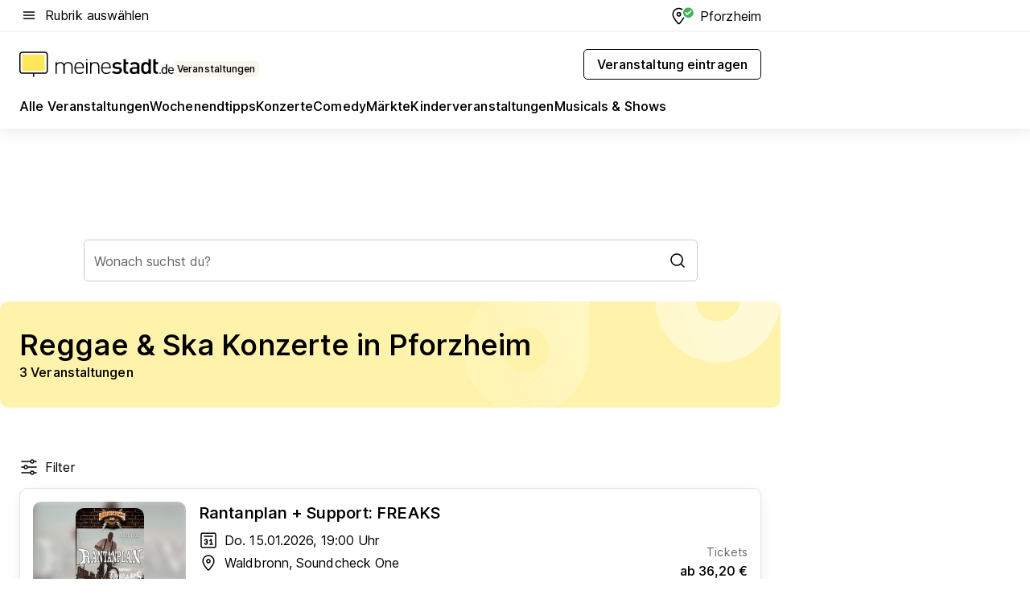

--- FILE ---
content_type: text/html; charset=utf-8
request_url: https://veranstaltungen.meinestadt.de/pforzheim/konzerte/reggae-ska
body_size: 101835
content:
<!DOCTYPE html><html lang="de"><head><meta charset="UTF-8"><meta name="referrer" content="unsafe-url"><meta name="viewport" content="width=device-width, initial-scale=1.0"><meta http-equiv="X-UA-Compatible" content="ie=edge"><title>Reggae &amp; Ska Konzerte in Pforzheim 2025 - Termine &amp; Tickets</title><meta name="description" content="Erlebe die neuesten Reggae &amp; Ska Konzerte in Pforzheim! Entdecke Events, Locations und sichere dir Tickets in deiner Nähe!"><meta name="robots" content="all"><link rel="canonical" href="https://veranstaltungen.meinestadt.de/pforzheim/konzerte/reggae-ska"><meta property="og:site_name" content="meinestadt.de"><meta property="og:locale" content="de_DE"><meta property="og:type" content="website"><meta property="twitter:site" content="@meinestadt.de"><meta property="twitter:site:id" content="18801608"><meta property="twitter:card" content="summary_large_image"><meta property="fb:app_id" content="1142750435829968"><meta property="fb:pages" content="64154755476"><link rel="dns-prefetch" href="https://image-resize.meinestadt.de"><link rel="dns-prefetch" href="https://cluster-services.meinestadt.de"><link rel="preconnect" href="https://image-resize.meinestadt.de"><link rel="preconnect" href="https://cluster-services.meinestadt.de"><link href="https://cluster-services.meinestadt.de/fonts/v1/inter/fonts.css" rel="stylesheet"><link rel="preload" href="//securepubads.g.doubleclick.net/tag/js/gpt.js" as="script"><style>/*! normalize.css v8.0.1 | MIT License | github.com/necolas/normalize.css */html{line-height:1.15;-webkit-text-size-adjust:100%}body{margin:0}main{display:block}h1{font-size:2em;margin:.67em 0}hr{box-sizing:content-box;height:0;overflow:visible}pre{font-family:monospace,monospace;font-size:1em}a{background-color:transparent}abbr[title]{border-bottom:none;text-decoration:underline;-webkit-text-decoration:underline dotted;text-decoration:underline dotted}b,strong{font-weight:bolder}code,kbd,samp{font-family:monospace,monospace;font-size:1em}small{font-size:80%}sub,sup{font-size:75%;line-height:0;position:relative;vertical-align:baseline}sub{bottom:-.25em}sup{top:-.5em}img{border-style:none}button,input,optgroup,select,textarea{font-family:inherit;font-size:100%;line-height:1.15;margin:0}button,input{overflow:visible}button,select{text-transform:none}[type=button],[type=reset],[type=submit],button{-webkit-appearance:button}[type=button]::-moz-focus-inner,[type=reset]::-moz-focus-inner,[type=submit]::-moz-focus-inner,button::-moz-focus-inner{border-style:none;padding:0}[type=button]:-moz-focusring,[type=reset]:-moz-focusring,[type=submit]:-moz-focusring,button:-moz-focusring{outline:1px dotted ButtonText}fieldset{padding:.35em .75em .625em}legend{box-sizing:border-box;color:inherit;display:table;max-width:100%;padding:0;white-space:normal}progress{vertical-align:baseline}textarea{overflow:auto}[type=checkbox],[type=radio]{box-sizing:border-box;padding:0}[type=number]::-webkit-inner-spin-button,[type=number]::-webkit-outer-spin-button{height:auto}[type=search]{-webkit-appearance:textfield;outline-offset:-2px}[type=search]::-webkit-search-decoration{-webkit-appearance:none}::-webkit-file-upload-button{-webkit-appearance:button;font:inherit}:-webkit-autofill{-webkit-text-fill-color:fieldtext}details{display:block}summary{display:list-item}[hidden],template{display:none}blockquote,body,dd,dl,fieldset,figure,h1,h2,h3,h4,h5,h6,hr,legend,ol,p,pre,ul{margin:0;padding:0}li>ol,li>ul{margin-bottom:0}table{border-collapse:collapse;border-spacing:0}fieldset{border:0;min-width:0}button,input,select{-webkit-appearance:none;-moz-appearance:none;appearance:none;background-color:transparent;border:0;color:#000;font-family:Inter,sans-serif;font-size:14px;letter-spacing:.1px;line-height:22px;margin:0;outline:none!important;padding:0}@media screen and (min-width:375px){button,input,select{font-size:14px;letter-spacing:.1px;line-height:22px}}@media screen and (min-width:1280px){button,input,select{font-size:14px;letter-spacing:.1px;line-height:22px}}button:disabled,input:disabled,select:disabled{opacity:1;-webkit-text-fill-color:currentColor}button[type=submit],input[type=submit],select[type=submit]{font-weight:400}textarea{background-color:transparent;border:0;padding:0;resize:none}html{box-sizing:border-box;font-size:10px;min-height:100%;overflow-y:scroll}html *{box-sizing:inherit}html :after,html :before{box-sizing:inherit;display:block}body{color:#000;font-family:Inter,sans-serif;font-size:14px;letter-spacing:.1px;line-height:22px;position:relative}@media screen and (min-width:375px){body{font-size:14px;letter-spacing:.1px;line-height:22px}}@media screen and (min-width:1280px){body{font-size:14px;letter-spacing:.1px;line-height:22px}}button:disabled,input[type=button]:disabled,input[type=submit]:disabled{cursor:not-allowed}*{-webkit-tap-highlight-color:rgba(0,0,0,0);-moz-tap-highlight-color:transparent}:focus,:hover{outline:none}input:-webkit-autofill,input:-webkit-autofill:active,input:-webkit-autofill:focus,input:-webkit-autofill:hover{-webkit-transition:color 9999s ease-out,background-color 9999s ease-out;-webkit-transition-delay:9999s}a{color:#000;text-decoration:none;text-decoration-line:none}a:active,a:focus,a:hover,a:visited{color:#000;text-decoration:none}h1{font-size:22px;letter-spacing:.1px;line-height:30px}@media screen and (min-width:375px){h1{font-size:26px;letter-spacing:.1px;line-height:34px}}@media screen and (min-width:1280px){h1{font-size:36px;letter-spacing:.1px;line-height:44px}}h2{font-size:20px;letter-spacing:.1px;line-height:28px}@media screen and (min-width:375px){h2{font-size:22px;letter-spacing:.1px;line-height:30px}}@media screen and (min-width:1280px){h2{font-size:28px;letter-spacing:.1px;line-height:36px}}h3{font-size:18px;letter-spacing:.1px;line-height:26px}@media screen and (min-width:375px){h3{font-size:18px;letter-spacing:.1px;line-height:26px}}@media screen and (min-width:1280px){h3{font-size:20px;letter-spacing:.1px;line-height:28px}}h4{font-size:16px;letter-spacing:.1px;line-height:24px}@media screen and (min-width:375px){h4{font-size:16px;letter-spacing:.1px;line-height:24px}}@media screen and (min-width:1280px){h4{font-size:16px;letter-spacing:.1px;line-height:24px}}h5{font-size:14px;letter-spacing:.1px;line-height:22px}@media screen and (min-width:375px){h5{font-size:14px;letter-spacing:.1px;line-height:22px}}@media screen and (min-width:1280px){h5{font-size:14px;letter-spacing:.1px;line-height:22px}}h6{font-size:14px;letter-spacing:.1px;line-height:22px}@media screen and (min-width:375px){h6{font-size:14px;letter-spacing:.1px;line-height:22px}}@media screen and (min-width:1280px){h6{font-size:14px;letter-spacing:.1px;line-height:22px}}html{bottom:0;left:0;overflow-x:hidden;position:relative;right:0;top:0;-webkit-overflow-scrolling:touch}@supports (scrollbar-gutter:stable){html{scrollbar-gutter:stable}}@supports not (scrollbar-gutter:stable){html{overflow-y:scroll}}html.-noScroll{overflow:hidden}html.-noScroll::-webkit-scrollbar{display:none}@supports not (scrollbar-gutter:stable){@media screen and (min-width:768px){html.-noScroll,html.-noScroll .ms-cookie-banner{padding-right:15px}}}html.-noScroll body{height:100%;overflow:hidden;width:100%}form{margin:0}select{-webkit-appearance:none}::-ms-clear{display:none}button:focus{outline:0!important}</style><style>.ms-defaultView{display:grid;grid-template-areas:"smartBanner smartBanner smartBanner" "header header header" "m0 m0 m0" "stage stage stage" ". main ." "footer footer footer";grid-template-rows:auto auto auto auto 1fr auto;min-height:100%;width:100%}@media screen and (min-width:768px){.ms-defaultView{grid-template-areas:"header header header" "header header header" ". p0 ." "stage stage skyRight" "skyLeft main skyRight" "footer footer footer";grid-template-rows:auto auto auto auto 1fr auto}}@media screen and (min-width:1280px){.ms-defaultView{grid-template-areas:"header header header" "header header header" ". p0 ." "stage stage stage" "skyLeft main skyRight" "footer footer footer";grid-template-rows:auto auto auto auto 1fr auto}}.ms-defaultView{grid-template-columns:0 minmax(0,768px) 0}@media screen and (min-width:768px){.ms-defaultView{grid-template-columns:0 768px 1fr}}@media screen and (min-width:1280px){.ms-defaultView{grid-template-columns:1fr 970px minmax(310px,1fr)}}@media screen and (min-width:1440px){.ms-defaultView{grid-template-columns:minmax(160px,1fr) 970px minmax(310px,1fr)}}@media screen and (min-width:1600px){.ms-defaultView{grid-template-columns:minmax(160px,1fr) 1140px minmax(310px,1fr)}}.ms-defaultView__smartBanner{grid-area:smartBanner}.ms-defaultView__header{grid-area:header;margin-bottom:24px}@media screen and (min-width:768px){.ms-defaultView__m0,.ms-defaultView__m9{display:none}}.ms-defaultView__m0{grid-area:m0;padding-bottom:5px;padding-top:5px}.ms-defaultView__p2,.ms-defaultView__p5{display:none;padding-bottom:10px}@media screen and (min-width:768px){.ms-defaultView__p2,.ms-defaultView__p5{display:block}}.ms-defaultView__p2{grid-area:skyRight}.ms-defaultView__p5{grid-area:skyLeft;justify-self:end;padding-right:10px}@media screen and (max-width:1440px){.ms-defaultView__p5{display:none}}.ms-defaultView__p0{display:none;grid-area:p0;justify-content:center}@media screen and (min-width:768px){.ms-defaultView__p0{display:flex}}.ms-defaultView__main{grid-area:main}.ms-defaultView__stage{grid-area:stage;z-index:5}.ms-defaultView__footer{grid-area:footer}.ms-defaultView__linkunits{margin-bottom:30px}.ms-defaultView.-hasStage .ms-defaultView__p2{padding-top:10px}.ms-defaultView.-hasStage .ms-defaultView__header{margin-bottom:0}@media screen and (min-width:1280px){.ms-defaultView.-hasStage .ms-defaultView__header{margin-bottom:24px}.ms-defaultView.-stageWithAds{grid-template-areas:"header header header" "header header header" ". p0 ." "skyLeft stage skyRight" "skyLeft main skyRight" "footer footer footer"}}.ms-header[data-v-3396afb3]{box-shadow:0 4px 12px 0 rgba(0,0,0,.04),0 7px 25px 0 rgba(0,0,0,.04);display:flex;flex-direction:column;position:relative;width:100%}@media screen and (min-width:1280px){.ms-header[data-v-3396afb3]{padding-bottom:8px}.ms-header[data-v-3396afb3]:before{background-color:#f5f5f5;content:"";display:block;height:2px;left:0;position:absolute;top:38px;width:100%;z-index:-1}}.ms-header__lowerSection[data-v-3396afb3],.ms-header__middleSection[data-v-3396afb3],.ms-header__upperSection[data-v-3396afb3]{display:grid;grid-template-areas:". content .";grid-template-columns:0 minmax(0,768px) 0}@media screen and (min-width:768px){.ms-header__lowerSection[data-v-3396afb3],.ms-header__middleSection[data-v-3396afb3],.ms-header__upperSection[data-v-3396afb3]{grid-template-columns:0 768px 1fr}}@media screen and (min-width:1280px){.ms-header__lowerSection[data-v-3396afb3],.ms-header__middleSection[data-v-3396afb3],.ms-header__upperSection[data-v-3396afb3]{grid-template-columns:1fr 970px minmax(310px,1fr)}}@media screen and (min-width:1440px){.ms-header__lowerSection[data-v-3396afb3],.ms-header__middleSection[data-v-3396afb3],.ms-header__upperSection[data-v-3396afb3]{grid-template-columns:minmax(160px,1fr) 970px minmax(310px,1fr)}}@media screen and (min-width:1600px){.ms-header__lowerSection[data-v-3396afb3],.ms-header__middleSection[data-v-3396afb3],.ms-header__upperSection[data-v-3396afb3]{grid-template-columns:minmax(160px,1fr) 1140px minmax(310px,1fr)}}@media screen and (min-width:1280px){.ms-header__middleSection[data-v-3396afb3]{background-color:#f7f6ef}}.ms-header__lowerSectionContent[data-v-3396afb3],.ms-header__middleSectionContent[data-v-3396afb3],.ms-header__upperSectionContent[data-v-3396afb3]{display:grid;grid-area:content}@media screen and (min-width:1280px){.ms-header__lowerSectionContent[data-v-3396afb3],.ms-header__middleSectionContent[data-v-3396afb3],.ms-header__upperSectionContent[data-v-3396afb3]{padding-left:24px;padding-right:24px}}.ms-header__upperSectionContent[data-v-3396afb3]{grid-template-areas:"burgerMenuBtn logo .";grid-template-columns:1fr 1fr 1fr}@media screen and (min-width:1280px){.ms-header__upperSectionContent[data-v-3396afb3]{font-size:16px;grid-template-areas:"burgerMenuBtn .";grid-template-columns:1fr auto;height:40px;letter-spacing:.1px;line-height:24px}}@media screen and (min-width:1280px) and (min-width:375px){.ms-header__upperSectionContent[data-v-3396afb3]{font-size:16px;letter-spacing:.1px;line-height:24px}}@media screen and (min-width:1280px) and (min-width:1280px){.ms-header__upperSectionContent[data-v-3396afb3]{font-size:16px;letter-spacing:.1px;line-height:24px}}.ms-header__middleSectionContent[data-v-3396afb3]{grid-template-areas:"relocation";grid-template-columns:1fr}@media screen and (min-width:1280px){.ms-header__lowerSectionContent[data-v-3396afb3]{grid-template-areas:"logo          linkArea" "nav           nav";grid-template-columns:auto 1fr}}.ms-header__metaActions[data-v-3396afb3]{align-items:center;display:flex;gap:24px;justify-content:center;justify-self:end}@media screen and (min-width:768px){.ms-header__metaActions[data-v-3396afb3]{justify-content:flex-end}}.ms-header__burgerMenu[data-v-3396afb3]{grid-area:burgerMenuBtn}.ms-header__linkArea[data-v-3396afb3]{grid-area:linkArea}.ms-header__logo[data-v-3396afb3]{grid-area:logo}.ms-header__navBar[data-v-3396afb3]{grid-area:nav}.ms-header__relocation[data-v-3396afb3]{background-color:#f7f6ef;border-radius:10px;grid-area:relocation;margin-bottom:16px;margin-left:16px;margin-right:16px}@media screen and (min-width:1280px){.ms-header__relocation[data-v-3396afb3]{border-radius:none;margin:0}}.ms-header__bookmark[data-v-3396afb3],.ms-header__login[data-v-3396afb3]{align-self:center;justify-self:end}.ms-header__relocationToggle[data-v-3396afb3]{align-self:center;justify-self:center}@media screen and (min-width:1280px){.ms-header__relocationToggle[data-v-3396afb3]{justify-self:end}}.ms-header.-noBorderTop[data-v-3396afb3]:before{content:none}.ms-header.-noBorderBottom[data-v-3396afb3]{border-bottom:0;margin-bottom:0}.ms-smartBanner[data-v-41f22f7c]{align-items:center;background-color:#333;color:#fff;display:flex;min-height:80px;padding:10px;position:relative}.ms-smartBanner__closeBtn[data-v-41f22f7c]{align-self:center;cursor:pointer;display:block;height:14px;width:14px}.ms-smartBanner__closeBtn[data-v-41f22f7c],.ms-smartBanner__cta[data-v-41f22f7c],.ms-smartBanner__logo[data-v-41f22f7c]{cursor:pointer}.ms-smartBanner__logo[data-v-41f22f7c]{border-radius:13px;display:block;height:50px;margin-left:5px;width:50px}@media screen and (min-width:375px){.ms-smartBanner__logo[data-v-41f22f7c]{height:60px;margin-left:10px;width:60px}}.ms-smartBanner__description[data-v-41f22f7c],.ms-smartBanner__name[data-v-41f22f7c],.ms-smartBanner__rating[data-v-41f22f7c]{font-size:12px;letter-spacing:.1px;line-height:20px}@media screen and (min-width:375px){.ms-smartBanner__description[data-v-41f22f7c],.ms-smartBanner__name[data-v-41f22f7c],.ms-smartBanner__rating[data-v-41f22f7c]{font-size:12px;letter-spacing:.1px;line-height:20px}}@media screen and (min-width:1280px){.ms-smartBanner__description[data-v-41f22f7c],.ms-smartBanner__name[data-v-41f22f7c],.ms-smartBanner__rating[data-v-41f22f7c]{font-size:12px;letter-spacing:.1px;line-height:20px}}.ms-smartBanner__name[data-v-41f22f7c]{font-weight:525}.ms-smartBanner__rating[data-v-41f22f7c]{margin-top:auto}.ms-smartBanner__cta[data-v-41f22f7c]{border:1px solid #fff;border-radius:3px;bottom:10px;box-sizing:border-box;font-size:14px;letter-spacing:.1px;line-height:22px;padding:5px 10px;position:absolute;right:10px;-webkit-user-select:none;-moz-user-select:none;user-select:none}@media screen and (min-width:375px){.ms-smartBanner__cta[data-v-41f22f7c]{font-size:14px;letter-spacing:.1px;line-height:22px}}@media screen and (min-width:1280px){.ms-smartBanner__cta[data-v-41f22f7c]{font-size:14px;letter-spacing:.1px;line-height:22px}}@media screen and (min-width:375px){.ms-smartBanner__cta[data-v-41f22f7c]{padding:5px 15px}}.ms-smartBanner__cta[data-v-41f22f7c],.ms-smartBanner__cta[data-v-41f22f7c]:visited{color:#fff}.ms-smartBanner__cta[data-v-41f22f7c]:active,.ms-smartBanner__cta[data-v-41f22f7c]:hover{background-color:#fff;border-color:#333;color:#333}.ms-smartBanner__textWrapper[data-v-41f22f7c]{display:flex;flex-direction:column;height:100%;margin-left:5px}@media screen and (min-width:375px){.ms-smartBanner__textWrapper[data-v-41f22f7c]{margin-left:10px}}.ms-smartBanner__star[data-v-41f22f7c]{display:inline;fill:#fc0;height:1em;width:1em}.ms-smartBanner__star+.ms-smartBanner__star[data-v-41f22f7c]{margin-left:1px}.ms-smartBanner__star.-empty[data-v-41f22f7c]{color:#fff}.ms-adPlace[data-v-7a86a1e5]{display:flex;justify-content:center;position:relative}.ms-adPlace__placement[data-v-7a86a1e5]{max-width:100%}.ms-adPlace.-p0[data-v-7a86a1e5]{padding-bottom:5px}.ms-adPlace.-p2[data-v-7a86a1e5]{justify-content:flex-start;padding-left:10px}.ms-adPlace.-p3[data-v-7a86a1e5],.ms-adPlace.-p4[data-v-7a86a1e5]{display:none;margin-bottom:20px;text-align:center;width:300px}@media screen and (min-width:768px){.ms-adPlace.-p3[data-v-7a86a1e5],.ms-adPlace.-p4[data-v-7a86a1e5]{display:block}}.ms-adPlace.-m0[data-v-7a86a1e5]{width:100%}.ms-adPlace.-m9[data-v-7a86a1e5]{position:fixed;top:0;z-index:7000000}.ms-adPlace.-m0sticky[data-v-7a86a1e5]{left:0;position:fixed;top:0;z-index:4000000}.ms-adPlace.-p2[data-v-7a86a1e5],.ms-adPlace.-sticky[data-v-7a86a1e5]{position:sticky;top:10px}.ms-adPlace.-c1[data-v-7a86a1e5],.ms-adPlace.-c2[data-v-7a86a1e5],.ms-adPlace.-c3[data-v-7a86a1e5]{align-items:center;display:flex;height:auto;justify-content:center;margin-left:-20px;margin-right:-20px;text-align:center}.ms-adPlace.-m1[data-v-7a86a1e5]:not(.-disturber),.ms-adPlace.-m2[data-v-7a86a1e5]:not(.-disturber),.ms-adPlace.-m3[data-v-7a86a1e5]:not(.-disturber),.ms-adPlace.-m4[data-v-7a86a1e5]:not(.-disturber),.ms-adPlace.-m5[data-v-7a86a1e5]:not(.-disturber),.ms-adPlace.-m6[data-v-7a86a1e5]:not(.-disturber),.ms-adPlace.-m7[data-v-7a86a1e5]:not(.-disturber),.ms-adPlace.-mx[data-v-7a86a1e5]:not(.-disturber),.ms-adPlace.-n0[data-v-7a86a1e5]:not(.-disturber),.ms-adPlace.-n1[data-v-7a86a1e5]:not(.-disturber),.ms-adPlace.-n2[data-v-7a86a1e5]:not(.-disturber),.ms-adPlace.-n3[data-v-7a86a1e5]:not(.-disturber),.ms-adPlace.-n4[data-v-7a86a1e5]:not(.-disturber),.ms-adPlace.-n5[data-v-7a86a1e5]:not(.-disturber){margin-bottom:20px}@media screen and (min-width:768px){.ms-adPlace.-mobile[data-v-7a86a1e5]{display:none}}.ms-adPlace.-desktop[data-v-7a86a1e5]{display:none}@media screen and (min-width:768px){.ms-adPlace.-desktop[data-v-7a86a1e5]{display:flex}}@charset "UTF-8";.dot[data-v-342a9404]:before{color:#ff5151;content:"●";font-size:18px;position:absolute;right:0;top:-6px}.ms-headerLogo__extraText--truncated[data-v-d9ea6298]{overflow:hidden;text-overflow:ellipsis;white-space:nowrap}.ms-headerLogo[data-v-d9ea6298]{display:flex;height:100%;justify-content:center;width:100%}@media screen and (min-width:1280px){.ms-headerLogo[data-v-d9ea6298]{height:auto;justify-content:flex-start;width:auto}}.ms-headerLogo__slogan[data-v-d9ea6298]{align-items:center;display:flex;flex-direction:column;padding-bottom:16px;padding-top:8px;position:relative}@media screen and (min-width:1280px){.ms-headerLogo__slogan[data-v-d9ea6298]{align-items:center;flex-direction:row;gap:8px;height:32px;justify-content:flex-start;margin:24px 0;padding-bottom:0;padding-top:0;position:relative}}.ms-headerLogo__svg[data-v-d9ea6298]{height:29px;max-width:174px;min-width:174px;width:174px}@media screen and (min-width:1280px){.ms-headerLogo__svg[data-v-d9ea6298]{height:100%;max-width:192px;width:192px}}.ms-headerLogo__channelLabel[data-v-d9ea6298]{align-self:flex-end;background-color:#f7f6ef;border-radius:5px;font-size:12px;font-weight:525;letter-spacing:.1px;line-height:20px;padding:1px 2px;-webkit-user-select:none;-moz-user-select:none;user-select:none}@media screen and (min-width:375px){.ms-headerLogo__channelLabel[data-v-d9ea6298]{font-size:12px;letter-spacing:.1px;line-height:20px}}@media screen and (min-width:1280px){.ms-headerLogo__channelLabel[data-v-d9ea6298]{align-self:center;font-size:12px;letter-spacing:.1px;line-height:20px;margin-top:auto;padding:0 4px;position:relative;right:auto;top:auto}}.ms-headerLogo__extraText[data-v-d9ea6298]{font-size:12px;letter-spacing:.1px;line-height:20px;margin-left:47px;margin-top:5px}@media screen and (min-width:375px){.ms-headerLogo__extraText[data-v-d9ea6298]{font-size:12px;letter-spacing:.1px;line-height:20px}}@media screen and (min-width:1280px){.ms-headerLogo__extraText[data-v-d9ea6298]{font-size:12px;letter-spacing:.1px;line-height:20px}}.ms-headerLogo__extraText--truncated[data-v-d9ea6298]{width:170px}.ms-headerLogo.-noLabel .ms-headerLogo__slogan[data-v-d9ea6298]{height:76px;justify-content:center;padding-bottom:0;padding-top:0}.ms-navBar[data-v-d1b54ae8],.ms-navBar__items[data-v-d1b54ae8]{max-width:100%;width:100%}.ms-navBar__items[data-v-d1b54ae8]{display:flex;flex-direction:row;gap:16px}@media screen and (min-width:1280px){.ms-navBar__items[data-v-d1b54ae8]{gap:32px}}.ms-navBar__item[data-v-d1b54ae8]{list-style:none;position:relative}.ms-navBar__item.-hidden[data-v-d1b54ae8]{opacity:0;pointer-events:none}.ms-navBar__itemLink[data-v-d1b54ae8]{color:#000;cursor:pointer;display:block;font-size:16px;font-weight:525;letter-spacing:.1px;line-height:24px;padding-bottom:8px}@media screen and (min-width:375px){.ms-navBar__itemLink[data-v-d1b54ae8]{font-size:16px;letter-spacing:.1px;line-height:24px}}@media screen and (min-width:1280px){.ms-navBar__itemLink[data-v-d1b54ae8]{font-size:16px;letter-spacing:.1px;line-height:24px}}.ms-navBar__itemLink[data-v-d1b54ae8]:after{border-radius:4px;bottom:0;content:"";height:4px;left:0;position:absolute;transform:scaleX(0);transform-origin:center;transition-duration:.3s;transition-property:background-color,transform;transition-timing-function:cubic-bezier(.4,0,.2,1);width:100%}.ms-navBar__itemLink.-active[data-v-d1b54ae8]:after,.ms-navBar__itemLink[data-v-d1b54ae8]:hover:after{background-color:#ffe857;transform:scaleX(1)}.ms-navBar__itemLink[data-v-d1b54ae8]:active:after{background-color:#fc0;transform:scaleX(1.1)}.ms-navBar__itemLink.-currentChannel[data-v-d1b54ae8]{pointer-events:none}.ms-navBar__itemLink.-currentChannel[data-v-d1b54ae8]:after{background-image:linear-gradient(#ffe857,#ffe857);background-size:100% 4px;border-radius:2px}.ms-navBar__itemLink.-hideHighlighting[data-v-d1b54ae8]:after{background-image:linear-gradient(180deg,#f5f5f5,#f5f5f5);background-size:0 4px}.ms-navBar__itemLink.-noPaddingRight[data-v-d1b54ae8]:hover:after{width:100%}.ms-navBar__itemLink.-noPaddingRight[data-v-d1b54ae8]:active:after{left:-4px;width:calc(100% + 8px)}.ms-navBar__itemLink.-noPaddingRight .ms-navBar__itemLinkText[data-v-d1b54ae8]{padding-right:5px;white-space:nowrap}.ms-navBar__itemLinkText[data-v-d1b54ae8]{white-space:nowrap}.ms-offcanvasNav[data-v-47fe3c3d]{position:relative;z-index:6000020}.ms-offcanvasNav[data-v-47fe3c3d]:before{background-color:#333;bottom:0;content:"";height:100vh;left:0;opacity:0;pointer-events:none;position:fixed;top:0;transition-duration:.3s;transition-property:opacity,-webkit-backdrop-filter;transition-property:backdrop-filter,opacity;transition-property:backdrop-filter,opacity,-webkit-backdrop-filter;transition-timing-function:cubic-bezier(.4,0,.2,1);width:100vw;will-change:backdrop-filter}@supports ((-webkit-backdrop-filter:blur()) or (backdrop-filter:blur())){.ms-offcanvasNav[data-v-47fe3c3d]:before{-webkit-backdrop-filter:blur(0);backdrop-filter:blur(0)}}.ms-offcanvasNav[data-v-47fe3c3d]:before{z-index:-1}.ms-offcanvasNav.-open .ms-offcanvasNav__drawer[data-v-47fe3c3d]{transform:translateX(0)}.ms-offcanvasNav.-open[data-v-47fe3c3d]:before{cursor:pointer;opacity:.75;pointer-events:all}@supports ((-webkit-backdrop-filter:blur()) or (backdrop-filter:blur())){.ms-offcanvasNav.-open[data-v-47fe3c3d]:before{-webkit-backdrop-filter:blur(1px);backdrop-filter:blur(1px)}}.ms-offcanvasNav__drawer[data-v-47fe3c3d]{background-color:#fff;bottom:0;display:flex;flex-direction:column;left:0;position:fixed;right:0;top:0;transform:translateX(-100%);transition:transform .3s cubic-bezier(.4,0,.2,1);width:100vw;z-index:0}@media screen and (min-width:768px){.ms-offcanvasNav__drawer[data-v-47fe3c3d]{width:320px}}.ms-offcanvasNav__layerWrapper[data-v-47fe3c3d]{display:flex;flex-grow:1;min-width:100%;overflow:hidden;position:relative;z-index:5}.ms-offcanvasNav__level0[data-v-47fe3c3d],.ms-offcanvasNav__level1[data-v-47fe3c3d]{bottom:0;display:flex;flex-direction:column;left:0;overflow:hidden;position:absolute;right:0;top:0;transition:transform .3s cubic-bezier(.4,0,.2,1)}.ms-offcanvasNav__level0[data-v-47fe3c3d]{transform:translateX(0)}.ms-offcanvasNav__level0.-open[data-v-47fe3c3d]{transform:translateX(-100%)}.ms-offcanvasNav__level1[data-v-47fe3c3d]{transform:translateX(100%)}.ms-offcanvasNav__level1.-open[data-v-47fe3c3d]{transform:translateX(0)}.ms-offcanvasNav__nav[data-v-47fe3c3d]{align-items:center;background-color:#fff;display:flex;justify-content:space-between;padding-left:32px;padding-right:32px;padding-top:32px;width:100%}.ms-offcanvasNav__icon[data-v-47fe3c3d]{height:24px;width:24px}.ms-offcanvasNav__backBtn[data-v-47fe3c3d],.ms-offcanvasNav__closeBtn[data-v-47fe3c3d]{align-items:center;cursor:pointer;display:flex;height:100%}.ms-offcanvasNav__backBtn+.ms-offcanvasNav__backBtn[data-v-47fe3c3d],.ms-offcanvasNav__backBtn+.ms-offcanvasNav__closeBtn[data-v-47fe3c3d],.ms-offcanvasNav__closeBtn+.ms-offcanvasNav__backBtn[data-v-47fe3c3d],.ms-offcanvasNav__closeBtn+.ms-offcanvasNav__closeBtn[data-v-47fe3c3d]{margin-left:auto}.ms-offcanvasNav__backBtn.-noPointer[data-v-47fe3c3d],.ms-offcanvasNav__closeBtn.-noPointer[data-v-47fe3c3d]{cursor:auto}.ms-offcanvasNav__headline[data-v-47fe3c3d],.ms-offcanvasNav__link[data-v-47fe3c3d]{flex-shrink:0}.ms-offcanvasNav__headline[data-v-47fe3c3d]{align-items:center;display:flex;flex-direction:column;font-size:18px;font-weight:525;letter-spacing:.1px;line-height:26px;padding-bottom:48px;padding-top:24px;text-align:center}@media screen and (min-width:375px){.ms-offcanvasNav__headline[data-v-47fe3c3d]{font-size:18px;letter-spacing:.1px;line-height:26px}}@media screen and (min-width:1280px){.ms-offcanvasNav__headline[data-v-47fe3c3d]{font-size:20px;letter-spacing:.1px;line-height:28px}}.ms-offcanvasNav__link[data-v-47fe3c3d]{align-items:center;cursor:pointer;display:flex;font-size:16px;font-weight:525;height:50px;justify-content:space-between;letter-spacing:.1px;line-height:24px;padding-left:32px;padding-right:32px;position:relative;width:100%}@media screen and (min-width:375px){.ms-offcanvasNav__link[data-v-47fe3c3d]{font-size:16px;letter-spacing:.1px;line-height:24px}}@media screen and (min-width:1280px){.ms-offcanvasNav__link[data-v-47fe3c3d]{font-size:16px;letter-spacing:.1px;line-height:24px}}.ms-offcanvasNav__link[data-v-47fe3c3d]:after{border-radius:2px;bottom:0;content:"";left:0;position:absolute;top:0;width:5px}.ms-offcanvasNav__link[data-v-47fe3c3d]:hover:after{background-color:#f1ede0}.ms-offcanvasNav__link.-active[data-v-47fe3c3d]{font-weight:525}.ms-offcanvasNav__link.-active[data-v-47fe3c3d]:after{background-color:#ffda00}.ms-offcanvasNav__body[data-v-47fe3c3d]{flex-shrink:1;overflow-y:auto;-webkit-overflow-scrolling:touch}.ms-offcanvasNav__btnArea[data-v-47fe3c3d]{box-shadow:0 4px 12px 0 rgba(0,0,0,.04),0 7px 25px 0 rgba(0,0,0,.04);display:flex;flex-direction:column;flex-shrink:0;gap:8px;justify-self:flex-end;margin-top:auto;padding:32px}.ms-offcanvasNav__cta[data-v-47fe3c3d]{align-items:center;background-color:#ffda00;display:flex;flex-grow:1;justify-content:center;min-height:50px;min-width:50%;padding-left:5px;padding-right:5px;text-align:center}.ms-offcanvasNav__cta.-secondary[data-v-47fe3c3d]{background:#fff}.ms-offcanvasNav__channelIcon[data-v-47fe3c3d]{background-color:#fbfaf7;border-radius:50%;margin-bottom:8px}.cs-bookmark-icon[data-v-3aada5eb]{display:block;position:relative}.cs-bookmark-icon[data-v-3aada5eb]:after{background-color:#f14165;border:2px solid #fff;border-radius:50%;content:"";height:10px;opacity:0;position:absolute;right:1px;top:1px;transition:opacity .2s cubic-bezier(.4,0,.2,1);width:10px}.cs-bookmark-icon__icon[data-v-3aada5eb]{height:24px;width:24px}.cs-bookmark-icon.-hasDot[data-v-3aada5eb]:after{opacity:1}.ms-textLink.-truncated .ms-textLink__textWrapper[data-v-38ea909b],.ms-textLink__suffix[data-v-38ea909b]{overflow:hidden;text-overflow:ellipsis;white-space:nowrap}.ms-textLink[data-v-38ea909b]{align-items:flex-start;cursor:pointer;display:flex}.ms-textLink .ms-textLink__text[data-v-38ea909b]{background-image:linear-gradient(#fc0,#fc0);background-position:50% 100%;background-repeat:no-repeat;background-size:0 2px;transition:background-size .3s ease-in}.ms-textLink:focus .ms-textLink__text[data-v-38ea909b],.ms-textLink:hover .ms-textLink__text[data-v-38ea909b]{background-size:100% 2px}.ms-textLink:active .ms-textLink__text[data-v-38ea909b]{background-image:linear-gradient(#fc0,#fc0);background-size:100% 2px}.ms-textLink__svg[data-v-38ea909b]{color:#fc0;display:inline-block;height:22px;margin-right:5px;min-width:12px;width:12px}@media screen and (min-width:768px){.ms-textLink__svg[data-v-38ea909b]{height:22px}}.ms-textLink.-copylink[data-v-38ea909b]{color:inherit;display:inline-block;font-size:inherit;font-weight:inherit}.ms-textLink.-copylink .ms-textLink__text[data-v-38ea909b]{background-image:linear-gradient(#fc0,#fc0);background-position:50% 100%;background-repeat:no-repeat;background-size:80% 2px;transition:background-size .3s ease-in}.ms-textLink.-copylink:focus .ms-textLink__text[data-v-38ea909b],.ms-textLink.-copylink:hover .ms-textLink__text[data-v-38ea909b]{background-size:100% 2px}.ms-textLink.-copylink:active .ms-textLink__text[data-v-38ea909b]{background-image:linear-gradient(#333,#333);background-size:100% 2px}.ms-textLink.-hyphens[data-v-38ea909b]{-webkit-hyphens:auto;hyphens:auto;word-break:normal}.ms-textLink.-anchorLink[data-v-38ea909b]{display:inline}.ms-textLink.-clickArea[data-v-38ea909b]:after{bottom:0;content:"";left:0;position:absolute;right:0;top:0}.ms-textLink__suffix[data-v-38ea909b]{color:#999;margin-left:5px}.ms-button[data-v-0cd7eb0c]{background-color:#ffda00;border:1px solid #ffda00;border-radius:3px;cursor:pointer;display:inline-block;height:50px;max-height:50px;min-height:50px;padding-left:30px;padding-right:30px;position:relative;transition-duration:.3s;transition-property:color,background-color,border-color;transition-timing-function:cubic-bezier(.4,0,.2,1);-webkit-user-select:none;-moz-user-select:none;user-select:none}.ms-button[data-v-0cd7eb0c]:active,.ms-button[data-v-0cd7eb0c]:focus,.ms-button[data-v-0cd7eb0c]:hover{background-color:#feba2e;border-color:#feba2e}.ms-button[data-v-0cd7eb0c]:disabled{background-color:#fced96;border-color:#fced96;color:#999;cursor:not-allowed}.ms-button[data-v-0cd7eb0c]:active:not(:disabled){transform:translateY(2px)}.ms-button__flexWrapper[data-v-0cd7eb0c]{align-items:center;display:flex;height:100%;justify-content:center}.ms-button__icon[data-v-0cd7eb0c]{height:25px;margin-right:10px;width:25px}.ms-button__loader[data-v-0cd7eb0c]{display:none;left:50%;position:absolute;top:50%;transform:translate(-50%,-50%)}.ms-button.-secondary[data-v-0cd7eb0c]{background-color:#f5f5f5;border-color:#ccc}.ms-button.-secondary[data-v-0cd7eb0c]:active,.ms-button.-secondary[data-v-0cd7eb0c]:focus,.ms-button.-secondary[data-v-0cd7eb0c]:hover{background-color:#ccc}.ms-button.-secondary[data-v-0cd7eb0c]:disabled{background-color:#f5f5f5}.ms-button.-inverted[data-v-0cd7eb0c]{background-color:transparent;border-color:#fff;color:#fff}.ms-button.-inverted[data-v-0cd7eb0c]:active,.ms-button.-inverted[data-v-0cd7eb0c]:focus,.ms-button.-inverted[data-v-0cd7eb0c]:hover{background-color:#fff;color:#333}.ms-button.-inverted[data-v-0cd7eb0c]:disabled{background-color:#f5f5f5}.ms-button.-small[data-v-0cd7eb0c]{height:30px;max-height:30px;min-height:30px}.ms-button.-noTextWrap[data-v-0cd7eb0c]{white-space:nowrap}.ms-button.-square[data-v-0cd7eb0c]{padding:0;width:50px}.ms-button.-loading .ms-button__flexWrapper[data-v-0cd7eb0c]{visibility:hidden}.ms-button.-loading .ms-button__loader[data-v-0cd7eb0c]{display:block}.cs-autocomplete-dropdown__wrapper[data-v-f6b38de5]{align-items:flex-end;border-radius:5px;border-style:solid;border-width:1px;display:flex;height:52px;padding:5px 12px;position:relative;--tw-border-opacity:1;border-color:rgb(204 204 204/var(--tw-border-opacity));transition-duration:.2s;transition-property:all;transition-timing-function:cubic-bezier(.4,0,.2,1)}.cs-autocomplete-dropdown__wrapper[data-v-f6b38de5]:hover{box-shadow:0 0 0 4px #f1ede0}.cs-autocomplete-dropdown__input[data-v-f6b38de5]{flex-grow:1;overflow:hidden;text-overflow:ellipsis;white-space:nowrap;width:100%}.cs-autocomplete-dropdown__label[data-v-f6b38de5]{left:12px;max-width:calc(100% - 24px);overflow:hidden;position:absolute;text-overflow:ellipsis;top:5px;transform:translateY(9px);white-space:nowrap;--tw-text-opacity:1;color:rgb(102 102 102/var(--tw-text-opacity));transition-duration:.2s;transition-property:all;transition-timing-function:cubic-bezier(.4,0,.2,1)}@media screen and (min-width:768px){.cs-autocomplete-dropdown__label[data-v-f6b38de5]{transform:translateY(9px)}}.cs-autocomplete-dropdown.-filled .cs-autocomplete-dropdown__label[data-v-f6b38de5],.cs-autocomplete-dropdown.-focus .cs-autocomplete-dropdown__label[data-v-f6b38de5]{font-size:12px;letter-spacing:.1px;line-height:20px;transform:translateY(0)}@media screen and (min-width:375px){.cs-autocomplete-dropdown.-filled .cs-autocomplete-dropdown__label[data-v-f6b38de5],.cs-autocomplete-dropdown.-focus .cs-autocomplete-dropdown__label[data-v-f6b38de5]{font-size:12px;letter-spacing:.1px;line-height:20px}}@media screen and (min-width:1280px){.cs-autocomplete-dropdown.-filled .cs-autocomplete-dropdown__label[data-v-f6b38de5],.cs-autocomplete-dropdown.-focus .cs-autocomplete-dropdown__label[data-v-f6b38de5]{font-size:12px;letter-spacing:.1px;line-height:20px}}.cs-autocomplete-dropdown.-focus .cs-autocomplete-dropdown__wrapper[data-v-f6b38de5]{box-shadow:0 0 0 4px #fff3ab;--tw-border-opacity:1;border-color:rgb(255 211 29/var(--tw-border-opacity))}.cs-autocomplete-dropdown.-error .cs-autocomplete-dropdown__input[data-v-f6b38de5]{width:calc(100% - 52px)}.cs-autocomplete-dropdown.-error .cs-autocomplete-dropdown__wrapper[data-v-f6b38de5]{box-shadow:0 0 0 4px #fccfd8;--tw-border-opacity:1;border-color:rgb(241 65 101/var(--tw-border-opacity))}.cs-autocomplete-dropdown.-error .cs-autocomplete-dropdown__label[data-v-f6b38de5],.cs-autocomplete-dropdown.-error .cs-autocomplete-dropdown__wrapper[data-v-f6b38de5]{--tw-text-opacity:1;color:rgb(241 65 101/var(--tw-text-opacity))}.cs-autocomplete-dropdown.-inactive[data-v-f6b38de5]{cursor:not-allowed}.cs-autocomplete-dropdown.-inactive .cs-autocomplete-dropdown__input[data-v-f6b38de5]{cursor:not-allowed;width:calc(100% - 52px)}.cs-autocomplete-dropdown.-inactive .cs-autocomplete-dropdown__wrapper[data-v-f6b38de5]{box-shadow:none;--tw-border-opacity:1;border-color:rgb(229 229 229/var(--tw-border-opacity))}.cs-autocomplete-dropdown.-inactive .cs-autocomplete-dropdown__label[data-v-f6b38de5],.cs-autocomplete-dropdown.-inactive .cs-autocomplete-dropdown__wrapper[data-v-f6b38de5]{--tw-text-opacity:1;color:rgb(204 204 204/var(--tw-text-opacity))}.mt-12[data-v-f6b38de5]{margin-top:12px}.ms-stars-rating__star[data-v-2cac27f2]{height:1em;width:1em}.ms-stars-rating__star+.ms-stars-rating__star[data-v-2cac27f2]{margin-left:1px}:deep(.cs-modal__dialog){height:calc(100vh - 104px)}.cs-modal[data-v-c7199f53]{align-items:flex-end;background-color:rgba(0,0,0,.5);display:flex;inset:0;justify-content:center;padding-top:16px;position:fixed;transition:opacity .3s cubic-bezier(.4,0,.2,1);z-index:6000025}@media screen and (min-width:768px){.cs-modal[data-v-c7199f53]{align-items:center;padding-bottom:64px;padding-top:64px}.cs-modal.-fullscreen[data-v-c7199f53]{padding-bottom:0}}@media screen and (min-width:1280px){.cs-modal.-fullscreen[data-v-c7199f53]{padding-top:24px}}.cs-modal.-fullscreen .cs-modal__dialog[data-v-c7199f53]{height:100%;max-height:none;width:100%}.cs-modal__dialog[data-v-c7199f53]{border-top-left-radius:10px;border-top-right-radius:10px;display:flex;flex-direction:column;max-height:100%;overflow:hidden;width:100%}@media screen and (min-width:768px){.cs-modal__dialog[data-v-c7199f53]{border-bottom-left-radius:10px;border-bottom-right-radius:10px;box-shadow:0 4px 12px 0 rgba(0,0,0,.04),0 7px 25px 0 rgba(0,0,0,.04);width:632px}}.cs-modal__head[data-v-c7199f53]{align-items:center;border-top-left-radius:10px;border-top-right-radius:10px;box-shadow:0 4px 12px 0 rgba(0,0,0,.04),0 7px 25px 0 rgba(0,0,0,.04);display:grid;grid-template-areas:"close title .";grid-template-columns:24px 1fr 24px;padding:16px}.cs-modal__close[data-v-c7199f53]{height:24px;width:24px}.cs-modal__title[data-v-c7199f53]{font-size:16px;font-weight:525;letter-spacing:.1px;line-height:24px;text-align:center}@media screen and (min-width:375px){.cs-modal__title[data-v-c7199f53]{font-size:16px;letter-spacing:.1px;line-height:24px}}@media screen and (min-width:1280px){.cs-modal__title[data-v-c7199f53]{font-size:16px;letter-spacing:.1px;line-height:24px}}.cs-modal__body[data-v-c7199f53]{height:100%;overflow-x:hidden;overflow-y:auto;padding:16px;width:100%}@media screen and (min-width:768px){.cs-modal__body[data-v-c7199f53]{padding:24px}}.cs-modal__footer[data-v-c7199f53]{background-color:#fff;box-shadow:0 4px 12px 0 rgba(0,0,0,.04),0 7px 25px 0 rgba(0,0,0,.04);display:flex;gap:16px;padding:16px}@media screen and (min-width:375px){.cs-modal__footer[data-v-c7199f53]{padding-left:24px;padding-right:24px}}@media screen and (min-width:768px){.cs-modal__footer[data-v-c7199f53]{justify-content:flex-end}}.cs-modal__footer.-two[data-v-c7199f53]{display:grid;grid-template-columns:1fr}@media screen and (min-width:375px){.cs-modal__footer.-two[data-v-c7199f53]{grid-template-columns:1fr 1fr;justify-content:unset}}.cs-modal__button[data-v-c7199f53]{width:100%}@media screen and (min-width:768px){.cs-modal__button[data-v-c7199f53]{width:auto}}.dialog-enter-from[data-v-c7199f53],.dialog-leave-to[data-v-c7199f53]{opacity:0;transform:translateY(100vh)}.dialog-enter-active[data-v-c7199f53],.dialog-leave-active[data-v-c7199f53]{transition:opacity .3s cubic-bezier(.4,0,.2,1),transform .3s cubic-bezier(.4,0,.2,1)}.disabled-text[data-v-3100b0ad]{color:#ccc;-webkit-text-fill-color:#ccc}:deep(.ms-adPlace__placement>*){margin-bottom:20px}.custom-icon-size[data-v-3f48c70d]{min-height:38px;min-width:38px}.custom-padding[data-v-3f48c70d]{padding-bottom:7px;padding-top:7px}.closeIcon[data-v-3f48c70d],.input:checked~.label .openIcon[data-v-3f48c70d]{display:none}.input:checked~.label .closeIcon[data-v-3f48c70d]{display:block}.body[data-v-3f48c70d]{height:0;overflow:hidden}.input:checked~.body[data-v-3f48c70d]{height:auto;overflow:visible}.input:disabled:checked~.checkbox .dot[data-v-31af331c]{--tw-bg-opacity:1;background-color:rgb(229 229 229/var(--tw-bg-opacity))}.input:enabled:hover~.checkbox .dot[data-v-31af331c]{--tw-bg-opacity:1;background-color:rgb(227 220 196/var(--tw-bg-opacity))}.input:enabled:checked~.checkbox .dot[data-v-31af331c]{--tw-bg-opacity:1;background-color:rgb(255 211 29/var(--tw-bg-opacity))}.vertical-padding[data-v-31af331c]{padding-bottom:14px;padding-top:14px}.cs-dropdown__wrapper[data-v-485b4986]{align-items:flex-end;border-radius:5px;border-style:solid;border-width:1px;display:flex;height:52px;padding:5px 0 5px 12px;position:relative;--tw-border-opacity:1;border-color:rgb(204 204 204/var(--tw-border-opacity));transition-duration:.2s;transition-property:all;transition-timing-function:cubic-bezier(.4,0,.2,1)}.cs-dropdown__wrapper[data-v-485b4986]:hover{box-shadow:0 0 0 4px #f1ede0}.cs-dropdown__input[data-v-485b4986]{flex-grow:1;overflow:hidden;text-overflow:ellipsis;white-space:nowrap;width:100%}.cs-dropdown__label[data-v-485b4986]{left:12px;position:absolute;top:5px;transform:translateY(9px);--tw-text-opacity:1;color:rgb(102 102 102/var(--tw-text-opacity));transition-duration:.2s;transition-property:all;transition-timing-function:cubic-bezier(.4,0,.2,1)}@media screen and (min-width:768px){.cs-dropdown__label[data-v-485b4986]{transform:translateY(9px)}}.cs-dropdown__value[data-v-485b4986]{overflow:hidden;text-overflow:ellipsis;white-space:nowrap}.cs-dropdown.-filled .cs-dropdown__label[data-v-485b4986]{font-size:12px;letter-spacing:.1px;line-height:20px;transform:translateY(0)}@media screen and (min-width:375px){.cs-dropdown.-filled .cs-dropdown__label[data-v-485b4986]{font-size:12px;letter-spacing:.1px;line-height:20px}}@media screen and (min-width:1280px){.cs-dropdown.-filled .cs-dropdown__label[data-v-485b4986]{font-size:12px;letter-spacing:.1px;line-height:20px}}.cs-dropdown.-focus .cs-dropdown__wrapper[data-v-485b4986]{box-shadow:0 0 0 4px #fff3ab;--tw-border-opacity:1;border-color:rgb(255 211 29/var(--tw-border-opacity))}.cs-dropdown.-error .cs-dropdown__input[data-v-485b4986]{width:calc(100% - 52px)}.cs-dropdown.-error .cs-dropdown__wrapper[data-v-485b4986]{box-shadow:0 0 0 4px #fccfd8;--tw-border-opacity:1;border-color:rgb(241 65 101/var(--tw-border-opacity));fill:#f14165}.cs-dropdown.-error .cs-dropdown__label[data-v-485b4986],.cs-dropdown.-error .cs-dropdown__wrapper[data-v-485b4986]{--tw-text-opacity:1;color:rgb(241 65 101/var(--tw-text-opacity))}.cs-dropdown.-disabled[data-v-485b4986]{cursor:not-allowed}.cs-dropdown.-disabled .cs-dropdown__wrapper[data-v-485b4986]{box-shadow:none;--tw-border-opacity:1;border-color:rgb(229 229 229/var(--tw-border-opacity))}.cs-dropdown.-disabled .cs-dropdown__label[data-v-485b4986],.cs-dropdown.-disabled .cs-dropdown__wrapper[data-v-485b4986]{--tw-text-opacity:1;color:rgb(204 204 204/var(--tw-text-opacity))}.mt-12[data-v-485b4986]{margin-top:12px}.px-14[data-v-485b4986]{padding-left:14px;padding-right:14px}.transform-custom[data-v-485b4986]{transform:translateX(-5px)}.dp__main{--dp-button-height:42px;--dp-month-year-row-height:47.5px;--dp-font-size:12.8px;--dp-button-icon-height:22px;--dp-cell-size:42px;--dp-cell-padding:0;--dp-row-margin:8px 0;--dp-menu-padding:0;--dp-menu-min-width:300px;--dp-month-year-row-button-size:40px}.dp__theme_light{--dp-hover-color:#fff3ab;--dp-primary-color:#ffe857;--dp-secondary-color:#ccc;--dp-range-between-border-color:#ffd31d;--dp-primary-text-color:#000;--dp-menu-border-color:transparent;--dp-month-year-wrap-background-color:#f7f6ef}.dp__month_year_wrap{background-color:var(--dp-month-year-wrap-background-color);border-radius:5px;font-size:16.4px;font-weight:550}.dp__month_year_wrap .dp--arrow-btn-nav{border-radius:9999px;margin-left:4px;margin-right:4px}.dp__calendar_header{height:43px;margin-top:7.3px}.dp__calendar_header_item{height:-moz-fit-content;height:fit-content}.dp__calendar_header_separator{display:none}.dp__calendar_item{display:flex;justify-content:center;position:relative}div:has(>.dp__outer_menu_wrap){flex-grow:1}.dp__range_start{background-color:transparent;border-color:transparent;z-index:0}.dp__range_start:after{z-index:-1}.dp__range_end{background-color:transparent;border-color:transparent;z-index:0}.dp__range_end:after{z-index:-1}.dp__range_between{background-color:transparent;border-color:transparent}.dp__date_hover:hover:is(.dp__cell_disabled){color:var(--dp-secondary-color)}.dp__date_hover:hover{background-color:transparent;border-color:transparent;z-index:0}.dp__date_hover_end:hover:after,.dp__date_hover_start:hover:after{z-index:-1}.dp__date_hover_end:hover:after,.dp__date_hover_start:hover:after,.dp__range_end:after,.dp__range_start:after{box-sizing:content-box;height:100%;position:absolute;width:100%;--tw-content:"";background:var(--dp-primary-color);border-color:var(--dp-range-between-border-color);border-radius:9999px;border-width:1px;content:var(--tw-content)}.dp__calendar_item:has(.dp__range_between):before{height:100%;position:absolute;width:100%;--tw-content:"";content:var(--tw-content)}.dp__calendar_item:has(.dp__range_start:not(.dp__range_end),.dp__date_hover_start:hover):before{height:100%;position:absolute;right:0;width:50%;--tw-content:"";content:var(--tw-content)}.dp__calendar_item:has(.dp__range_end:not(.dp__range_start),.dp__date_hover_end:hover):before{height:100%;left:0;position:absolute;width:50%;--tw-content:"";content:var(--tw-content)}.dp__calendar_item:has(.dp__range_between):before,.dp__calendar_item:has(.dp__range_end:not(.dp__range_start),.dp__date_hover_end:hover):before,.dp__calendar_item:has(.dp__range_start:not(.dp__range_end),.dp__date_hover_start:hover):before{background:var(--dp-range-between-dates-background-color);border-color:var(--dp-range-between-border-color);border-width:1px 0}.ev-inputField__wrapper{align-items:flex-end;border-radius:5px;border-style:solid;border-width:1px;cursor:pointer;display:flex;height:52px;padding:5px 12px;position:relative;--tw-border-opacity:1;border-color:rgb(204 204 204/var(--tw-border-opacity,1));transition-duration:.2s;transition-property:all;transition-timing-function:cubic-bezier(.4,0,.2,1)}.ev-inputField__wrapper:hover{box-shadow:0 0 0 4px #f1ede0}.ev-inputField__input{cursor:pointer;flex-grow:1;overflow:hidden;text-overflow:ellipsis;white-space:nowrap;width:100%}.ev-inputField__label{left:12px;position:absolute;top:5px;transform:translateY(9px);--tw-text-opacity:1;color:rgb(102 102 102/var(--tw-text-opacity,1));transition-duration:.2s;transition-property:all;transition-timing-function:cubic-bezier(.4,0,.2,1)}@media screen and (min-width:768px){.ev-inputField__label{transform:translateY(9px)}}.ev-inputField.-filled .ev-inputField__label,.ev-inputField.-focus .ev-inputField__label{font-size:12px;letter-spacing:.1px;line-height:20px;transform:translateY(0)}@media screen and (min-width:375px){.ev-inputField.-filled .ev-inputField__label,.ev-inputField.-focus .ev-inputField__label{font-size:12px;letter-spacing:.1px;line-height:20px}}@media screen and (min-width:1280px){.ev-inputField.-filled .ev-inputField__label,.ev-inputField.-focus .ev-inputField__label{font-size:12px;letter-spacing:.1px;line-height:20px}}.ev-inputField.-focus .ev-inputField__wrapper{box-shadow:0 0 0 4px #fff3ab;--tw-border-opacity:1;border-color:rgb(255 211 29/var(--tw-border-opacity,1))}.ms-clickArea[data-v-0a2bb1bc],.ms-clickArea[data-v-0a2bb1bc]:focus,.ms-clickArea[data-v-0a2bb1bc]:hover,.ms-clickArea[data-v-0a2bb1bc]:visited{color:inherit}.ms-clickArea[data-v-0a2bb1bc]:after{bottom:0;content:"";display:block;left:0;position:absolute;right:0;top:0;z-index:10}.footer-grid[data-v-97186ed2]{display:grid;grid-template-areas:". content .";grid-template-columns:0 minmax(0,768px) 0}@media screen and (min-width:768px){.footer-grid[data-v-97186ed2]{grid-template-columns:0 768px 1fr}}@media screen and (min-width:1280px){.footer-grid[data-v-97186ed2]{grid-template-columns:1fr 970px minmax(310px,1fr)}}@media screen and (min-width:1440px){.footer-grid[data-v-97186ed2]{grid-template-columns:minmax(160px,1fr) 970px minmax(310px,1fr)}}@media screen and (min-width:1600px){.footer-grid[data-v-97186ed2]{grid-template-columns:minmax(160px,1fr) 1140px minmax(310px,1fr)}}.footer-grid__item[data-v-97186ed2]{grid-area:content}</style><style>*,:after,:before{--tw-border-spacing-x:0;--tw-border-spacing-y:0;--tw-translate-x:0;--tw-translate-y:0;--tw-rotate:0;--tw-skew-x:0;--tw-skew-y:0;--tw-scale-x:1;--tw-scale-y:1;--tw-pan-x: ;--tw-pan-y: ;--tw-pinch-zoom: ;--tw-scroll-snap-strictness:proximity;--tw-gradient-from-position: ;--tw-gradient-via-position: ;--tw-gradient-to-position: ;--tw-ordinal: ;--tw-slashed-zero: ;--tw-numeric-figure: ;--tw-numeric-spacing: ;--tw-numeric-fraction: ;--tw-ring-inset: ;--tw-ring-offset-width:0px;--tw-ring-offset-color:#fff;--tw-ring-color:rgba(59,130,246,.5);--tw-ring-offset-shadow:0 0 #0000;--tw-ring-shadow:0 0 #0000;--tw-shadow:0 0 #0000;--tw-shadow-colored:0 0 #0000;--tw-blur: ;--tw-brightness: ;--tw-contrast: ;--tw-grayscale: ;--tw-hue-rotate: ;--tw-invert: ;--tw-saturate: ;--tw-sepia: ;--tw-drop-shadow: ;--tw-backdrop-blur: ;--tw-backdrop-brightness: ;--tw-backdrop-contrast: ;--tw-backdrop-grayscale: ;--tw-backdrop-hue-rotate: ;--tw-backdrop-invert: ;--tw-backdrop-opacity: ;--tw-backdrop-saturate: ;--tw-backdrop-sepia: ;--tw-contain-size: ;--tw-contain-layout: ;--tw-contain-paint: ;--tw-contain-style: }::backdrop{--tw-border-spacing-x:0;--tw-border-spacing-y:0;--tw-translate-x:0;--tw-translate-y:0;--tw-rotate:0;--tw-skew-x:0;--tw-skew-y:0;--tw-scale-x:1;--tw-scale-y:1;--tw-pan-x: ;--tw-pan-y: ;--tw-pinch-zoom: ;--tw-scroll-snap-strictness:proximity;--tw-gradient-from-position: ;--tw-gradient-via-position: ;--tw-gradient-to-position: ;--tw-ordinal: ;--tw-slashed-zero: ;--tw-numeric-figure: ;--tw-numeric-spacing: ;--tw-numeric-fraction: ;--tw-ring-inset: ;--tw-ring-offset-width:0px;--tw-ring-offset-color:#fff;--tw-ring-color:rgba(59,130,246,.5);--tw-ring-offset-shadow:0 0 #0000;--tw-ring-shadow:0 0 #0000;--tw-shadow:0 0 #0000;--tw-shadow-colored:0 0 #0000;--tw-blur: ;--tw-brightness: ;--tw-contrast: ;--tw-grayscale: ;--tw-hue-rotate: ;--tw-invert: ;--tw-saturate: ;--tw-sepia: ;--tw-drop-shadow: ;--tw-backdrop-blur: ;--tw-backdrop-brightness: ;--tw-backdrop-contrast: ;--tw-backdrop-grayscale: ;--tw-backdrop-hue-rotate: ;--tw-backdrop-invert: ;--tw-backdrop-opacity: ;--tw-backdrop-saturate: ;--tw-backdrop-sepia: ;--tw-contain-size: ;--tw-contain-layout: ;--tw-contain-paint: ;--tw-contain-style: }/*! tailwindcss v3.4.17 | MIT License | https://tailwindcss.com*/*,:after,:before{border:0 solid #e5e7eb;box-sizing:border-box}:after,:before{--tw-content:""}:host,html{line-height:1.5;-webkit-text-size-adjust:100%;font-family:ui-sans-serif,system-ui,sans-serif,Apple Color Emoji,Segoe UI Emoji,Segoe UI Symbol,Noto Color Emoji;font-feature-settings:normal;font-variation-settings:normal;-moz-tab-size:4;-o-tab-size:4;tab-size:4;-webkit-tap-highlight-color:transparent}body{line-height:inherit;margin:0}hr{border-top-width:1px;color:inherit;height:0}abbr:where([title]){-webkit-text-decoration:underline dotted;text-decoration:underline dotted}h1,h2,h3,h4,h5,h6{font-size:inherit;font-weight:inherit}a{color:inherit;text-decoration:inherit}b,strong{font-weight:bolder}code,kbd,pre,samp{font-family:ui-monospace,SFMono-Regular,Menlo,Monaco,Consolas,Liberation Mono,Courier New,monospace;font-feature-settings:normal;font-size:1em;font-variation-settings:normal}small{font-size:80%}sub,sup{font-size:75%;line-height:0;position:relative;vertical-align:baseline}sub{bottom:-.25em}sup{top:-.5em}table{border-collapse:collapse;border-color:inherit;text-indent:0}button,input,optgroup,select,textarea{color:inherit;font-family:inherit;font-feature-settings:inherit;font-size:100%;font-variation-settings:inherit;font-weight:inherit;letter-spacing:inherit;line-height:inherit;margin:0;padding:0}button,select{text-transform:none}button,input:where([type=button]),input:where([type=reset]),input:where([type=submit]){-webkit-appearance:button;background-color:transparent;background-image:none}:-moz-focusring{outline:auto}:-moz-ui-invalid{box-shadow:none}progress{vertical-align:baseline}::-webkit-inner-spin-button,::-webkit-outer-spin-button{height:auto}[type=search]{-webkit-appearance:textfield;outline-offset:-2px}::-webkit-search-decoration{-webkit-appearance:none}::-webkit-file-upload-button{-webkit-appearance:button;font:inherit}summary{display:list-item}blockquote,dd,dl,figure,h1,h2,h3,h4,h5,h6,hr,p,pre{margin:0}fieldset{margin:0}fieldset,legend{padding:0}menu,ol,ul{list-style:none;margin:0;padding:0}dialog{padding:0}textarea{resize:vertical}input::-moz-placeholder,textarea::-moz-placeholder{color:#9ca3af;opacity:1}input::placeholder,textarea::placeholder{color:#9ca3af;opacity:1}[role=button],button{cursor:pointer}:disabled{cursor:default}audio,canvas,embed,iframe,img,object,svg,video{display:block;vertical-align:middle}img,video{height:auto;max-width:100%}[hidden]:where(:not([hidden=until-found])){display:none}.container{width:100%}@media (min-width:0px){.container{max-width:0}}@media (min-width:375px){.container{max-width:375px}}@media (min-width:768px){.container{max-width:768px}}@media (min-width:1280px){.container{max-width:1280px}}@media (min-width:1440px){.container{max-width:1440px}}@media (min-width:1600px){.container{max-width:1600px}}.pointer-events-none{pointer-events:none}.\!visible{visibility:visible!important}.visible{visibility:visible}.invisible{visibility:hidden}.collapse{visibility:collapse}.fixed{position:fixed}.absolute{position:absolute}.relative{position:relative}.sticky{position:sticky}.inset-0{inset:0}.-left-\[19px\]{left:-19px}.-left-\[6px\]{left:-6px}.-right-\[19px\]{right:-19px}.-right-\[6px\]{right:-6px}.-top-10{top:-10px}.-top-16{top:-16px}.bottom-0{bottom:0}.bottom-1{bottom:1px}.bottom-10{bottom:10px}.bottom-16{bottom:16px}.bottom-32{bottom:32px}.bottom-8{bottom:8px}.left-0{left:0}.left-1\/2{left:50%}.left-10{left:10px}.left-16{left:16px}.left-24{left:24px}.left-32{left:32px}.left-\[50\%\]{left:50%}.left-\[calc\(100\%\+10px\)\]{left:calc(100% + 10px)}.right-0{right:0}.right-10{right:10px}.right-15{right:15px}.right-16{right:16px}.right-24{right:24px}.right-8{right:8px}.top-0{top:0}.top-1\/2{top:50%}.top-10{top:10px}.top-16{top:16px}.top-8{top:8px}.top-full{top:100%}.isolate{isolation:isolate}.z-background{z-index:-1}.z-content{z-index:0}.z-content-control{z-index:5}.z-content-dropdown{z-index:30}.z-content-linkarea{z-index:10}.z-content-swimminglink{z-index:15}.z-expanding-ad{z-index:5000}.z-expanding-nav{z-index:5000000}.z-overlay-canvas{z-index:6000000}.z-overlay-canvas-modal{z-index:6000025}.z-popup{z-index:3000000}.order-1{order:1}.order-2{order:2}.order-3{order:3}.order-4{order:4}.col-span-12{grid-column:span 12/span 12}.col-span-2{grid-column:span 2/span 2}.col-span-4{grid-column:span 4/span 4}.col-span-full{grid-column:1/-1}.col-start-2{grid-column-start:2}.col-end-2{grid-column-end:2}.row-span-2{grid-row:span 2/span 2}.row-span-3{grid-row:span 3/span 3}.row-start-1{grid-row-start:1}.row-start-2{grid-row-start:2}.row-start-3{grid-row-start:3}.row-start-4{grid-row-start:4}.m-16{margin:16px}.m-8{margin:8px}.-mx-16{margin-left:-16px;margin-right:-16px}.mx-4{margin-left:4px;margin-right:4px}.mx-\[17px\]{margin-left:17px;margin-right:17px}.mx-auto{margin-left:auto;margin-right:auto}.my-30{margin-bottom:30px;margin-top:30px}.-mb-16{margin-bottom:-16px}.-ml-30{margin-left:-30px}.-mt-30{margin-top:-30px}.mb-0{margin-bottom:0}.mb-10{margin-bottom:10px}.mb-15{margin-bottom:15px}.mb-16{margin-bottom:16px}.mb-20{margin-bottom:20px}.mb-24{margin-bottom:24px}.mb-25{margin-bottom:25px}.mb-30{margin-bottom:30px}.mb-32{margin-bottom:32px}.mb-4{margin-bottom:4px}.mb-40{margin-bottom:40px}.mb-48{margin-bottom:48px}.mb-5{margin-bottom:5px}.mb-56{margin-bottom:56px}.mb-60{margin-bottom:60px}.mb-64{margin-bottom:64px}.mb-8{margin-bottom:8px}.mb-auto{margin-bottom:auto}.ml-16{margin-left:16px}.ml-4{margin-left:4px}.ml-5{margin-left:5px}.ml-8{margin-left:8px}.ml-auto{margin-left:auto}.mr-0{margin-right:0}.mr-10{margin-right:10px}.mr-15{margin-right:15px}.mr-16{margin-right:16px}.mr-20{margin-right:20px}.mr-24{margin-right:24px}.mr-30{margin-right:30px}.mr-4{margin-right:4px}.mr-40{margin-right:40px}.mr-5{margin-right:5px}.mr-64{margin-right:64px}.mr-8{margin-right:8px}.mr-auto{margin-right:auto}.mt-10{margin-top:10px}.mt-12{margin-top:3rem}.mt-15{margin-top:15px}.mt-16{margin-top:16px}.mt-20{margin-top:20px}.mt-24{margin-top:24px}.mt-30{margin-top:30px}.mt-32{margin-top:32px}.mt-4{margin-top:4px}.mt-40{margin-top:40px}.mt-5{margin-top:5px}.mt-60{margin-top:60px}.mt-8{margin-top:8px}.mt-auto{margin-top:auto}.box-border{box-sizing:border-box}.line-clamp-1{-webkit-line-clamp:1}.line-clamp-1,.line-clamp-2{display:-webkit-box;overflow:hidden;-webkit-box-orient:vertical}.line-clamp-2{-webkit-line-clamp:2}.line-clamp-3{display:-webkit-box;overflow:hidden;-webkit-box-orient:vertical;-webkit-line-clamp:3}.block{display:block}.inline-block{display:inline-block}.inline{display:inline}.flex{display:flex}.inline-flex{display:inline-flex}.table{display:table}.grid{display:grid}.contents{display:contents}.hidden{display:none}.aspect-\[1240\/700\]{aspect-ratio:1240/700}.aspect-\[720\/360\]{aspect-ratio:720/360}.size-24{height:24px;width:24px}.size-72{height:72px;width:72px}.size-\[22px\]{height:22px;width:22px}.h-0{height:0}.h-1{height:1px}.h-10{height:10px}.h-100{height:100px}.h-16{height:16px}.h-24{height:24px}.h-25{height:25px}.h-32{height:32px}.h-38{height:38px}.h-40{height:40px}.h-48{height:48px}.h-50{height:50px}.h-52{height:52px}.h-56{height:56px}.h-60{height:60px}.h-64{height:64px}.h-72{height:72px}.h-96{height:96px}.h-\[120px\]{height:120px}.h-\[150px\]{height:150px}.h-\[170px\]{height:170px}.h-\[180px\]{height:180px}.h-\[200vh\]{height:200vh}.h-\[210px\]{height:210px}.h-\[220px\]{height:220px}.h-\[28px\]{height:28px}.h-\[34px\]{height:34px}.h-\[36px\]{height:36px}.h-\[44px\]{height:44px}.h-\[60vh\]{height:60vh}.h-\[66px\]{height:66px}.h-auto{height:auto}.h-full{height:100%}.h-lh-text-desktop{height:22px}.h-lh-text-l-desktop{height:24px}.h-screen{height:100vh}.max-h-24{max-height:24px}.max-h-\[170px\]{max-height:170px}.max-h-\[360px\]{max-height:360px}.max-h-full{max-height:100%}.max-h-screen{max-height:100vh}.min-h-100{min-height:100px}.min-h-24{min-height:24px}.min-h-38{min-height:38px}.min-h-\[600px\]{min-height:600px}.w-1{width:1px}.w-1\/2{width:50%}.w-10{width:10px}.w-100{width:100px}.w-16{width:16px}.w-2{width:2px}.w-24{width:24px}.w-25{width:25px}.w-32{width:32px}.w-38{width:38px}.w-4\/5{width:80%}.w-40{width:40px}.w-48{width:48px}.w-50{width:50px}.w-52{width:52px}.w-56{width:56px}.w-60{width:60px}.w-64{width:64px}.w-72{width:72px}.w-80{width:80px}.w-96{width:96px}.w-\[150px\]{width:150px}.w-\[195px\]{width:195px}.w-\[200px\]{width:200px}.w-\[240px\]{width:240px}.w-\[280px\]{width:280px}.w-\[283px\]{width:283px}.w-\[300px\]{width:300px}.w-\[34px\]{width:34px}.w-\[375px\]{width:375px}.w-\[44px\]{width:44px}.w-auto{width:auto}.w-fit{width:-moz-fit-content;width:fit-content}.w-full{width:100%}.w-lh-text-desktop{width:22px}.w-lh-text-l-desktop{width:24px}.w-screen{width:100vw}.min-w-1\/2{min-width:50%}.min-w-24{min-width:24px}.min-w-38{min-width:38px}.min-w-40{min-width:40px}.min-w-52{min-width:52px}.min-w-96{min-width:96px}.min-w-\[150px\]{min-width:150px}.min-w-\[22px\]{min-width:22px}.min-w-\[255px\]{min-width:255px}.min-w-fit{min-width:-moz-fit-content;min-width:fit-content}.max-w-24{max-width:24px}.max-w-\[255px\]{max-width:255px}.max-w-\[500px\]{max-width:500px}.max-w-\[625px\]{max-width:625px}.max-w-\[768px\]{max-width:768px}.max-w-\[813px\]{max-width:813px}.max-w-\[calc\(100vw-32px\)\]{max-width:calc(100vw - 32px)}.max-w-full{max-width:100%}.flex-1{flex:1 1 0%}.flex-shrink-0,.shrink-0{flex-shrink:0}.flex-grow,.grow{flex-grow:1}.grow-0{flex-grow:0}.border-collapse{border-collapse:collapse}.border-spacing-1{--tw-border-spacing-x:1px;--tw-border-spacing-y:1px;border-spacing:var(--tw-border-spacing-x) var(--tw-border-spacing-y)}.-translate-x-1\/2{--tw-translate-x:-50%}.-translate-x-1\/2,.-translate-y-1\/2{transform:translate(var(--tw-translate-x),var(--tw-translate-y)) rotate(var(--tw-rotate)) skewX(var(--tw-skew-x)) skewY(var(--tw-skew-y)) scaleX(var(--tw-scale-x)) scaleY(var(--tw-scale-y))}.-translate-y-1\/2{--tw-translate-y:-50%}.-translate-y-\[120\%\]{--tw-translate-y:-120%}.-translate-y-\[120\%\],.translate-x-full{transform:translate(var(--tw-translate-x),var(--tw-translate-y)) rotate(var(--tw-rotate)) skewX(var(--tw-skew-x)) skewY(var(--tw-skew-y)) scaleX(var(--tw-scale-x)) scaleY(var(--tw-scale-y))}.translate-x-full{--tw-translate-x:100%}.translate-y-2{--tw-translate-y:2px}.translate-y-2,.translate-y-8{transform:translate(var(--tw-translate-x),var(--tw-translate-y)) rotate(var(--tw-rotate)) skewX(var(--tw-skew-x)) skewY(var(--tw-skew-y)) scaleX(var(--tw-scale-x)) scaleY(var(--tw-scale-y))}.translate-y-8{--tw-translate-y:8px}.-rotate-90{--tw-rotate:-90deg}.-rotate-90,.rotate-180{transform:translate(var(--tw-translate-x),var(--tw-translate-y)) rotate(var(--tw-rotate)) skewX(var(--tw-skew-x)) skewY(var(--tw-skew-y)) scaleX(var(--tw-scale-x)) scaleY(var(--tw-scale-y))}.rotate-180{--tw-rotate:180deg}.rotate-90{--tw-rotate:90deg}.rotate-90,.scale-105{transform:translate(var(--tw-translate-x),var(--tw-translate-y)) rotate(var(--tw-rotate)) skewX(var(--tw-skew-x)) skewY(var(--tw-skew-y)) scaleX(var(--tw-scale-x)) scaleY(var(--tw-scale-y))}.scale-105{--tw-scale-x:1.05;--tw-scale-y:1.05}.transform{transform:translate(var(--tw-translate-x),var(--tw-translate-y)) rotate(var(--tw-rotate)) skewX(var(--tw-skew-x)) skewY(var(--tw-skew-y)) scaleX(var(--tw-scale-x)) scaleY(var(--tw-scale-y))}@keyframes pulse{50%{opacity:.5}}.animate-pulse{animation:pulse 2s cubic-bezier(.4,0,.6,1) infinite}.cursor-not-allowed{cursor:not-allowed}.cursor-pointer{cursor:pointer}.select-none{-webkit-user-select:none;-moz-user-select:none;user-select:none}.resize{resize:both}.list-outside{list-style-position:outside}.list-disc{list-style-type:disc}.columns-3{-moz-columns:3;column-count:3}.auto-rows-fr{grid-auto-rows:minmax(0,1fr)}.grid-cols-1{grid-template-columns:repeat(1,minmax(0,1fr))}.grid-cols-2{grid-template-columns:repeat(2,minmax(0,1fr))}.grid-cols-4{grid-template-columns:repeat(4,minmax(0,1fr))}.grid-cols-5{grid-template-columns:repeat(5,minmax(0,1fr))}.grid-cols-7{grid-template-columns:repeat(7,minmax(0,1fr))}.grid-cols-\[56px_auto\]{grid-template-columns:56px auto}.grid-cols-subgrid{grid-template-columns:subgrid}.grid-rows-\[auto_2fr_1fr_auto\]{grid-template-rows:auto 2fr 1fr auto}.grid-rows-subgrid{grid-template-rows:subgrid}.flex-row{flex-direction:row}.flex-col{flex-direction:column}.flex-col-reverse{flex-direction:column-reverse}.flex-wrap{flex-wrap:wrap}.items-end{align-items:flex-end}.items-center{align-items:center}.justify-end{justify-content:flex-end}.justify-center{justify-content:center}.justify-between{justify-content:space-between}.gap-1{gap:1px}.gap-10{gap:10px}.gap-15{gap:15px}.gap-16{gap:16px}.gap-20{gap:20px}.gap-24{gap:24px}.gap-32{gap:32px}.gap-4{gap:4px}.gap-50{gap:50px}.gap-56{gap:56px}.gap-64{gap:64px}.gap-8{gap:8px}.gap-x-16{-moz-column-gap:16px;column-gap:16px}.gap-x-24{-moz-column-gap:24px;column-gap:24px}.gap-x-8{-moz-column-gap:8px;column-gap:8px}.gap-y-16{row-gap:16px}.gap-y-8{row-gap:8px}.self-start{align-self:flex-start}.self-end{align-self:flex-end}.self-center{align-self:center}.justify-self-start{justify-self:start}.justify-self-end{justify-self:end}.justify-self-center{justify-self:center}.overflow-auto{overflow:auto}.overflow-hidden{overflow:hidden}.overflow-visible{overflow:visible}.overflow-scroll{overflow:scroll}.overflow-x-scroll{overflow-x:scroll}.overflow-y-scroll{overflow-y:scroll}.truncate{overflow:hidden;white-space:nowrap}.text-ellipsis,.truncate{text-overflow:ellipsis}.text-clip{text-overflow:clip}.hyphens-auto{-webkit-hyphens:auto;hyphens:auto}.whitespace-nowrap{white-space:nowrap}.text-pretty{text-wrap:pretty}.break-words{overflow-wrap:break-word}.rounded{border-radius:3px}.rounded-10{border-radius:10px}.rounded-\[4px\]{border-radius:4px}.rounded-\[5px\]{border-radius:5px}.rounded-full{border-radius:9999px}.rounded-md{border-radius:.375rem}.rounded-normal{border-radius:5px}.rounded-b-10{border-bottom-left-radius:10px;border-bottom-right-radius:10px}.rounded-t-10{border-top-left-radius:10px;border-top-right-radius:10px}.rounded-t-none{border-top-left-radius:0;border-top-right-radius:0}.rounded-tl-normal{border-top-left-radius:5px}.border{border-width:1px}.border-2{border-width:2px}.border-b{border-bottom-width:1px}.border-t{border-top-width:1px}.border-solid{border-style:solid}.border-dashed{border-style:dashed}.border-none{border-style:none}.\!border-color-alert-negative-100{--tw-border-opacity:1!important;border-color:rgb(241 65 101/var(--tw-border-opacity,1))!important}.\!border-color-neutral-grey-10{--tw-border-opacity:1!important;border-color:rgb(229 229 229/var(--tw-border-opacity,1))!important}.border-anthracite{--tw-border-opacity:1;border-color:rgb(51 51 51/var(--tw-border-opacity,1))}.border-black{--tw-border-opacity:1;border-color:rgb(0 0 0/var(--tw-border-opacity,1))}.border-color-alert-negative{--tw-border-opacity:1;border-color:rgb(241 65 101/var(--tw-border-opacity,1))}.border-color-brand-beige-100{--tw-border-opacity:1;border-color:rgb(241 237 224/var(--tw-border-opacity,1))}.border-color-brand-yellow-100{--tw-border-opacity:1;border-color:rgb(255 232 87/var(--tw-border-opacity,1))}.border-color-brand-yellow-200{--tw-border-opacity:1;border-color:rgb(255 211 29/var(--tw-border-opacity,1))}.border-color-brand-yellow-50{--tw-border-opacity:1;border-color:rgb(255 243 171/var(--tw-border-opacity,1))}.border-color-greyscale-100{--tw-border-opacity:1;border-color:rgb(229 229 229/var(--tw-border-opacity,1))}.border-color-greyscale-200{--tw-border-opacity:1;border-color:rgb(204 204 204/var(--tw-border-opacity,1))}.border-color-neutral-black{--tw-border-opacity:1;border-color:rgb(0 0 0/var(--tw-border-opacity,1))}.border-color-neutral-grey-10{--tw-border-opacity:1;border-color:rgb(229 229 229/var(--tw-border-opacity,1))}.border-color-neutral-grey-20{--tw-border-opacity:1;border-color:rgb(204 204 204/var(--tw-border-opacity,1))}.border-color-neutral-white{--tw-border-opacity:1;border-color:rgb(255 255 255/var(--tw-border-opacity,1))}.border-gray-200{--tw-border-opacity:1;border-color:rgb(229 231 235/var(--tw-border-opacity,1))}.border-navigray{--tw-border-opacity:1;border-color:rgb(68 68 68/var(--tw-border-opacity,1))}.border-red{--tw-border-opacity:1;border-color:rgb(255 81 81/var(--tw-border-opacity,1))}.border-silver{--tw-border-opacity:1;border-color:rgb(204 204 204/var(--tw-border-opacity,1))}.border-white{--tw-border-opacity:1;border-color:rgb(255 255 255/var(--tw-border-opacity,1))}.border-wildsand{--tw-border-opacity:1;border-color:rgb(229 229 229/var(--tw-border-opacity,1))}.border-y-color-neutral-grey-10{--tw-border-opacity:1;border-bottom-color:rgb(229 229 229/var(--tw-border-opacity,1));border-top-color:rgb(229 229 229/var(--tw-border-opacity,1))}.bg-\[hotpink\]{--tw-bg-opacity:1;background-color:rgb(255 105 180/var(--tw-bg-opacity,1))}.bg-alabaster{--tw-bg-opacity:1;background-color:rgb(245 245 245/var(--tw-bg-opacity,1))}.bg-anthracite{--tw-bg-opacity:1;background-color:rgb(51 51 51/var(--tw-bg-opacity,1))}.bg-black{--tw-bg-opacity:1;background-color:rgb(0 0 0/var(--tw-bg-opacity,1))}.bg-black\/50{background-color:rgba(0,0,0,.5)}.bg-color-alert-information-100{--tw-bg-opacity:1;background-color:rgb(109 160 199/var(--tw-bg-opacity,1))}.bg-color-alert-information-25{--tw-bg-opacity:1;background-color:rgb(218 231 241/var(--tw-bg-opacity,1))}.bg-color-alert-negative-100{--tw-bg-opacity:1;background-color:rgb(241 65 101/var(--tw-bg-opacity,1))}.bg-color-alert-negative-25{--tw-bg-opacity:1;background-color:rgb(251 207 216/var(--tw-bg-opacity,1))}.bg-color-alert-pending-100{--tw-bg-opacity:1;background-color:rgb(241 164 65/var(--tw-bg-opacity,1))}.bg-color-alert-positive,.bg-color-alert-positive-100{--tw-bg-opacity:1;background-color:rgb(70 177 88/var(--tw-bg-opacity,1))}.bg-color-brand-beige-100{--tw-bg-opacity:1;background-color:rgb(241 237 224/var(--tw-bg-opacity,1))}.bg-color-brand-beige-200{--tw-bg-opacity:1;background-color:rgb(227 220 196/var(--tw-bg-opacity,1))}.bg-color-brand-beige-50{--tw-bg-opacity:1;background-color:rgb(247 246 239/var(--tw-bg-opacity,1))}.bg-color-brand-beige-75{--tw-bg-opacity:1;background-color:rgb(245 242 232/var(--tw-bg-opacity,1))}.bg-color-brand-yellow-100{--tw-bg-opacity:1;background-color:rgb(255 232 87/var(--tw-bg-opacity,1))}.bg-color-brand-yellow-200{--tw-bg-opacity:1;background-color:rgb(255 211 29/var(--tw-bg-opacity,1))}.bg-color-brand-yellow-25{--tw-bg-opacity:1;background-color:rgb(255 249 213/var(--tw-bg-opacity,1))}.bg-color-brand-yellow-50{--tw-bg-opacity:1;background-color:rgb(255 243 171/var(--tw-bg-opacity,1))}.bg-color-greyscale-white{--tw-bg-opacity:1;background-color:rgb(255 255 255/var(--tw-bg-opacity,1))}.bg-color-neutral-black{--tw-bg-opacity:1;background-color:rgb(0 0 0/var(--tw-bg-opacity,1))}.bg-color-neutral-black\/50{background-color:rgba(0,0,0,.5)}.bg-color-neutral-grey-10{--tw-bg-opacity:1;background-color:rgb(229 229 229/var(--tw-bg-opacity,1))}.bg-color-neutral-white{--tw-bg-opacity:1;background-color:rgb(255 255 255/var(--tw-bg-opacity,1))}.bg-color-rating-lightblue-25{--tw-bg-opacity:1;background-color:rgb(218 231 241/var(--tw-bg-opacity,1))}.bg-color-rating-lightorange-25{--tw-bg-opacity:1;background-color:rgb(251 242 207/var(--tw-bg-opacity,1))}.bg-color-rating-lightred-25{--tw-bg-opacity:1;background-color:rgb(251 207 216/var(--tw-bg-opacity,1))}.bg-color-rating-mediumorange-25{--tw-bg-opacity:1;background-color:rgb(251 232 207/var(--tw-bg-opacity,1))}.bg-color-rating-mediumred-25{--tw-bg-opacity:1;background-color:rgb(220 192 198/var(--tw-bg-opacity,1))}.bg-color-signatur-auto-100{--tw-bg-opacity:1;background-color:rgb(201 196 243/var(--tw-bg-opacity,1))}.bg-color-signatur-auto-50{--tw-bg-opacity:1;background-color:rgb(228 225 249/var(--tw-bg-opacity,1))}.bg-color-signatur-immo-100{--tw-bg-opacity:1;background-color:rgb(203 220 176/var(--tw-bg-opacity,1))}.bg-color-signatur-immo-50{--tw-bg-opacity:1;background-color:rgb(229 237 215/var(--tw-bg-opacity,1))}.bg-color-signatur-jobs-100{--tw-bg-opacity:1;background-color:rgb(151 205 231/var(--tw-bg-opacity,1))}.bg-color-signatur-jobs-50{--tw-bg-opacity:1;background-color:rgb(203 229 243/var(--tw-bg-opacity,1))}.bg-color-signature-auto-orange-100{--tw-bg-opacity:1;background-color:rgb(253 219 177/var(--tw-bg-opacity,1))}.bg-petrol{--tw-bg-opacity:1;background-color:rgb(27 168 168/var(--tw-bg-opacity,1))}.bg-white{--tw-bg-opacity:1;background-color:rgb(255 255 255/var(--tw-bg-opacity,1))}.bg-wildsand{--tw-bg-opacity:1;background-color:rgb(229 229 229/var(--tw-bg-opacity,1))}.bg-opacity-90{--tw-bg-opacity:0.9}.bg-gradient-to-l{background-image:linear-gradient(to left,var(--tw-gradient-stops))}.from-white{--tw-gradient-from:#fff var(--tw-gradient-from-position);--tw-gradient-to:hsla(0,0%,100%,0) var(--tw-gradient-to-position);--tw-gradient-stops:var(--tw-gradient-from),var(--tw-gradient-to)}.object-contain{-o-object-fit:contain;object-fit:contain}.object-cover{-o-object-fit:cover;object-fit:cover}.object-center{-o-object-position:center;object-position:center}.p-10{padding:10px}.p-16{padding:16px}.p-24{padding:24px}.p-32{padding:32px}.p-5{padding:5px}.p-56{padding:56px}.p-64{padding:64px}.p-8{padding:8px}.p-\[7px\]{padding:7px}.px-10{padding-left:10px;padding-right:10px}.px-14{padding-left:3.5rem;padding-right:3.5rem}.px-16{padding-left:16px;padding-right:16px}.px-20{padding-left:20px;padding-right:20px}.px-24{padding-left:24px;padding-right:24px}.px-4{padding-left:4px;padding-right:4px}.px-5{padding-left:5px;padding-right:5px}.px-8{padding-left:8px;padding-right:8px}.px-\[13px\]{padding-left:13px;padding-right:13px}.px-\[14px\]{padding-left:14px;padding-right:14px}.py-1{padding-bottom:1px;padding-top:1px}.py-10{padding-bottom:10px;padding-top:10px}.py-15{padding-bottom:15px;padding-top:15px}.py-16{padding-bottom:16px;padding-top:16px}.py-20{padding-bottom:20px;padding-top:20px}.py-24{padding-bottom:24px;padding-top:24px}.py-32{padding-bottom:32px;padding-top:32px}.py-8{padding-bottom:8px;padding-top:8px}.py-\[14px\]{padding-bottom:14px;padding-top:14px}.py-\[7px\]{padding-bottom:7px;padding-top:7px}.pb-10{padding-bottom:10px}.pb-16{padding-bottom:16px}.pb-20{padding-bottom:20px}.pb-24{padding-bottom:24px}.pb-32{padding-bottom:32px}.pb-40{padding-bottom:40px}.pb-5{padding-bottom:5px}.pb-8{padding-bottom:8px}.pb-\[165px\]{padding-bottom:165px}.pb-\[26px\]{padding-bottom:26px}.pl-20{padding-left:20px}.pl-4{padding-left:4px}.pl-40{padding-left:40px}.pl-5{padding-left:5px}.pl-8{padding-left:8px}.pl-\[12px\]{padding-left:12px}.pr-16{padding-right:16px}.pr-20{padding-right:20px}.pr-32{padding-right:32px}.pr-4{padding-right:4px}.pr-5{padding-right:5px}.pr-50{padding-right:50px}.pr-8{padding-right:8px}.pt-16{padding-top:16px}.pt-24{padding-top:24px}.pt-32{padding-top:32px}.pt-40{padding-top:40px}.pt-52{padding-top:52px}.pt-8{padding-top:8px}.pt-\[200px\]{padding-top:200px}.text-left{text-align:left}.text-center{text-align:center}.text-right{text-align:right}.align-top{vertical-align:top}.align-bottom{vertical-align:bottom}.text-caption-desktop{font-size:12px;letter-spacing:.1px;line-height:20px}.text-h1-desktop{font-size:36px;letter-spacing:.1px;line-height:44px}.text-h1-mobile{font-size:26px;letter-spacing:.1px;line-height:34px}.text-h1-mobile-xs{font-size:22px;letter-spacing:.1px;line-height:30px}.text-h2-desktop{font-size:28px;letter-spacing:.1px;line-height:36px}.text-h2-mobile{font-size:22px;letter-spacing:.1px;line-height:30px}.text-h2-mobile-xs,.text-h3-desktop{font-size:20px;letter-spacing:.1px;line-height:28px}.text-h3-mobile,.text-h3-mobile-xs{font-size:18px;letter-spacing:.1px;line-height:26px}.text-h4-desktop,.text-h4-mobile,.text-h4-mobile-xs{font-size:16px;letter-spacing:.1px;line-height:24px}.text-text-desktop{font-size:14px;letter-spacing:.1px;line-height:22px}.text-text-l-desktop{font-size:16px;letter-spacing:.1px;line-height:24px}.text-text-mobile{font-size:14px;letter-spacing:.1px;line-height:22px}.\!font-bold{font-weight:525!important}.font-\[400\]{font-weight:400}.font-bold{font-weight:525}.font-bold-headline{font-weight:550}.capitalize{text-transform:capitalize}.italic{font-style:italic}.\!text-color-neutral-grey-20{--tw-text-opacity:1!important;color:rgb(204 204 204/var(--tw-text-opacity,1))!important}.text-anthracite{--tw-text-opacity:1;color:rgb(51 51 51/var(--tw-text-opacity,1))}.text-black{--tw-text-opacity:1;color:rgb(0 0 0/var(--tw-text-opacity,1))}.text-color-alert-negative-100{--tw-text-opacity:1;color:rgb(241 65 101/var(--tw-text-opacity,1))}.text-color-alert-positive,.text-color-alert-positive-100{--tw-text-opacity:1;color:rgb(70 177 88/var(--tw-text-opacity,1))}.text-color-brand-beige-200{--tw-text-opacity:1;color:rgb(227 220 196/var(--tw-text-opacity,1))}.text-color-greyscale-400{--tw-text-opacity:1;color:rgb(102 102 102/var(--tw-text-opacity,1))}.text-color-greyscale-black{--tw-text-opacity:1;color:rgb(0 0 0/var(--tw-text-opacity,1))}.text-color-greyscale-white{--tw-text-opacity:1;color:rgb(255 255 255/var(--tw-text-opacity,1))}.text-color-neutral-black{--tw-text-opacity:1;color:rgb(0 0 0/var(--tw-text-opacity,1))}.text-color-neutral-grey-10{--tw-text-opacity:1;color:rgb(229 229 229/var(--tw-text-opacity,1))}.text-color-neutral-grey-20{--tw-text-opacity:1;color:rgb(204 204 204/var(--tw-text-opacity,1))}.text-color-neutral-grey-40{--tw-text-opacity:1;color:rgb(153 153 153/var(--tw-text-opacity,1))}.text-color-neutral-grey-60{--tw-text-opacity:1;color:rgb(102 102 102/var(--tw-text-opacity,1))}.text-color-neutral-white{--tw-text-opacity:1;color:rgb(255 255 255/var(--tw-text-opacity,1))}.text-color-rating-lightblue-100{--tw-text-opacity:1;color:rgb(109 160 199/var(--tw-text-opacity,1))}.text-color-rating-lightorange-100{--tw-text-opacity:1;color:rgb(241 204 65/var(--tw-text-opacity,1))}.text-color-rating-lightred-100{--tw-text-opacity:1;color:rgb(241 65 101/var(--tw-text-opacity,1))}.text-color-rating-mediumorange-100{--tw-text-opacity:1;color:rgb(241 164 65/var(--tw-text-opacity,1))}.text-color-rating-mediumred-100{--tw-text-opacity:1;color:rgb(133 19 43/var(--tw-text-opacity,1))}.text-dustygray{--tw-text-opacity:1;color:rgb(153 153 153/var(--tw-text-opacity,1))}.text-galliano{--tw-text-opacity:1;color:rgb(254 186 46/var(--tw-text-opacity,1))}.text-gray-200{--tw-text-opacity:1;color:rgb(229 231 235/var(--tw-text-opacity,1))}.text-petrol{--tw-text-opacity:1;color:rgb(27 168 168/var(--tw-text-opacity,1))}.text-red{--tw-text-opacity:1;color:rgb(255 81 81/var(--tw-text-opacity,1))}.text-silver{--tw-text-opacity:1;color:rgb(204 204 204/var(--tw-text-opacity,1))}.text-supernova{--tw-text-opacity:1;color:rgb(255 204 0/var(--tw-text-opacity,1))}.text-transparent{color:transparent}.text-white{--tw-text-opacity:1;color:rgb(255 255 255/var(--tw-text-opacity,1))}.underline{text-decoration-line:underline}.\!opacity-0{opacity:0!important}.\!opacity-50{opacity:.5!important}.opacity-0{opacity:0}.opacity-100{opacity:1}.opacity-50{opacity:.5}.shadow{--tw-shadow:0 4px 12px 0 rgba(0,0,0,.04),0 7px 25px 0 rgba(0,0,0,.04);--tw-shadow-colored:0 4px 12px 0 var(--tw-shadow-color),0 7px 25px 0 var(--tw-shadow-color)}.shadow,.shadow-hover{box-shadow:var(--tw-ring-offset-shadow,0 0 #0000),var(--tw-ring-shadow,0 0 #0000),var(--tw-shadow)}.shadow-hover{--tw-shadow:0 10px 20px 0 rgba(0,0,0,.12),0 4px 8px 0 rgba(0,0,0,.06);--tw-shadow-colored:0 10px 20px 0 var(--tw-shadow-color),0 4px 8px 0 var(--tw-shadow-color)}.blur{--tw-blur:blur(8px)}.blur,.blur-sm{filter:var(--tw-blur) var(--tw-brightness) var(--tw-contrast) var(--tw-grayscale) var(--tw-hue-rotate) var(--tw-invert) var(--tw-saturate) var(--tw-sepia) var(--tw-drop-shadow)}.blur-sm{--tw-blur:blur(4px)}.invert{--tw-invert:invert(100%)}.filter,.invert{filter:var(--tw-blur) var(--tw-brightness) var(--tw-contrast) var(--tw-grayscale) var(--tw-hue-rotate) var(--tw-invert) var(--tw-saturate) var(--tw-sepia) var(--tw-drop-shadow)}.backdrop-blur{--tw-backdrop-blur:blur(8px)}.backdrop-blur,.backdrop-filter{-webkit-backdrop-filter:var(--tw-backdrop-blur) var(--tw-backdrop-brightness) var(--tw-backdrop-contrast) var(--tw-backdrop-grayscale) var(--tw-backdrop-hue-rotate) var(--tw-backdrop-invert) var(--tw-backdrop-opacity) var(--tw-backdrop-saturate) var(--tw-backdrop-sepia);backdrop-filter:var(--tw-backdrop-blur) var(--tw-backdrop-brightness) var(--tw-backdrop-contrast) var(--tw-backdrop-grayscale) var(--tw-backdrop-hue-rotate) var(--tw-backdrop-invert) var(--tw-backdrop-opacity) var(--tw-backdrop-saturate) var(--tw-backdrop-sepia)}.transition{transition-duration:.15s;transition-property:color,background-color,border-color,text-decoration-color,fill,stroke,opacity,box-shadow,transform,filter,-webkit-backdrop-filter;transition-property:color,background-color,border-color,text-decoration-color,fill,stroke,opacity,box-shadow,transform,filter,backdrop-filter;transition-property:color,background-color,border-color,text-decoration-color,fill,stroke,opacity,box-shadow,transform,filter,backdrop-filter,-webkit-backdrop-filter;transition-timing-function:cubic-bezier(.4,0,.2,1)}.transition-all{transition-duration:.15s;transition-property:all;transition-timing-function:cubic-bezier(.4,0,.2,1)}.transition-colors{transition-duration:.15s;transition-property:color,background-color,border-color,text-decoration-color,fill,stroke;transition-timing-function:cubic-bezier(.4,0,.2,1)}.transition-opacity{transition-duration:.15s;transition-property:opacity;transition-timing-function:cubic-bezier(.4,0,.2,1)}.transition-shadow{transition-duration:.15s;transition-property:box-shadow;transition-timing-function:cubic-bezier(.4,0,.2,1)}.transition-transform{transition-duration:.15s;transition-property:transform;transition-timing-function:cubic-bezier(.4,0,.2,1)}.duration-200{transition-duration:.2s}.duration-300{transition-duration:.3s}.duration-500{transition-duration:.5s}.ease-in-out,.ease-ms{transition-timing-function:cubic-bezier(.4,0,.2,1)}.scrollbar-hide{-ms-overflow-style:none;scrollbar-width:none}.scrollbar-hide::-webkit-scrollbar{display:none}.ms-border{border-style:solid;border-width:1px;--tw-border-opacity:1;border-color:rgb(204 204 204/var(--tw-border-opacity,1));border-radius:3px}.hyphens{word-break:break-all}@supports ((-webkit-hyphens:auto) or (hyphens:auto)){.hyphens{-webkit-hyphens:auto;hyphens:auto;word-break:normal}}@supports (word-break:break-word){.hyphens{word-break:break-word}}.ms-inline-grid{-moz-column-gap:16px;column-gap:16px;display:grid;grid-template-columns:repeat(4,minmax(0,1fr))}@media (min-width:768px){.ms-inline-grid{-moz-column-gap:24px;column-gap:24px;grid-template-columns:repeat(8,minmax(0,1fr))}}@media (min-width:1280px){.ms-inline-grid{grid-template-columns:repeat(12,minmax(0,1fr))}}.ms-grid{-moz-column-gap:16px;column-gap:16px;display:grid;grid-template-columns:repeat(4,minmax(0,1fr));row-gap:16px}@media (min-width:768px){.ms-grid{-moz-column-gap:24px;column-gap:24px;grid-template-columns:repeat(8,minmax(0,1fr))}}@media (min-width:1280px){.ms-grid{grid-template-columns:repeat(12,minmax(0,1fr))}}@media (min-width:768px){.ms-grid{row-gap:24px}}.text-caption{font-size:12px;letter-spacing:.1px;line-height:20px}@media (min-width:1280px){.text-caption{font-size:12px;letter-spacing:.1px;line-height:20px}}.text-asterisk{font-size:12px;letter-spacing:.1px;line-height:20px}@media (min-width:1280px){.text-asterisk{font-size:12px;letter-spacing:.1px;line-height:20px}}.text-text{font-size:14px;letter-spacing:.1px;line-height:22px}@media (min-width:1280px){.text-text{font-size:14px;letter-spacing:.1px;line-height:22px}}.text-text-l{font-size:16px;letter-spacing:.1px;line-height:24px}@media (min-width:1280px){.text-text-l{font-size:16px;letter-spacing:.1px;line-height:24px}}.text-h4{font-size:16px;letter-spacing:.1px;line-height:24px}@media (min-width:375px){.text-h4{font-size:16px;letter-spacing:.1px;line-height:24px}}@media (min-width:1280px){.text-h4{font-size:16px;letter-spacing:.1px;line-height:24px}}.text-h3{font-size:18px;letter-spacing:.1px;line-height:26px}@media (min-width:375px){.text-h3{font-size:18px;letter-spacing:.1px;line-height:26px}}@media (min-width:1280px){.text-h3{font-size:20px;letter-spacing:.1px;line-height:28px}}.text-h2{font-size:20px;letter-spacing:.1px;line-height:28px}@media (min-width:375px){.text-h2{font-size:22px;letter-spacing:.1px;line-height:30px}}@media (min-width:1280px){.text-h2{font-size:28px;letter-spacing:.1px;line-height:36px}}.text-h1{font-size:22px;letter-spacing:.1px;line-height:30px}@media (min-width:375px){.text-h1{font-size:26px;letter-spacing:.1px;line-height:34px}}@media (min-width:1280px){.text-h1{font-size:36px;letter-spacing:.1px;line-height:44px}}.before\:absolute:before{content:var(--tw-content);position:absolute}.before\:left-0:before{content:var(--tw-content);left:0}.before\:top-0:before{content:var(--tw-content);top:0}.before\:z-content-swimminglink:before{content:var(--tw-content);z-index:15}.before\:block:before{content:var(--tw-content);display:block}.before\:h-56:before{content:var(--tw-content);height:56px}.before\:w-100:before{content:var(--tw-content);width:100px}.before\:bg-gradient-to-r:before{background-image:linear-gradient(to right,var(--tw-gradient-stops));content:var(--tw-content)}.before\:from-white:before{content:var(--tw-content);--tw-gradient-from:#fff var(--tw-gradient-from-position);--tw-gradient-to:hsla(0,0%,100%,0) var(--tw-gradient-to-position);--tw-gradient-stops:var(--tw-gradient-from),var(--tw-gradient-to)}.after\:absolute:after{content:var(--tw-content);position:absolute}.after\:inset-0:after{content:var(--tw-content);inset:0}.after\:-bottom-8:after{bottom:-8px;content:var(--tw-content)}.after\:bottom-0:after{bottom:0;content:var(--tw-content)}.after\:bottom-8:after{bottom:8px;content:var(--tw-content)}.after\:left-0:after{content:var(--tw-content);left:0}.after\:right-0:after{content:var(--tw-content);right:0}.after\:top-0:after{content:var(--tw-content);top:0}.after\:z-content-control:after{content:var(--tw-content);z-index:5}.after\:block:after{content:var(--tw-content);display:block}.after\:h-1:after{content:var(--tw-content);height:1px}.after\:h-56:after{content:var(--tw-content);height:56px}.after\:w-100:after{content:var(--tw-content);width:100px}.after\:w-full:after{content:var(--tw-content);width:100%}.after\:rounded-normal:after{border-radius:5px;content:var(--tw-content)}.after\:bg-color-neutral-black:after{content:var(--tw-content);--tw-bg-opacity:1;background-color:rgb(0 0 0/var(--tw-bg-opacity,1))}.after\:bg-color-neutral-grey-10:after{content:var(--tw-content);--tw-bg-opacity:1;background-color:rgb(229 229 229/var(--tw-bg-opacity,1))}.after\:bg-gradient-to-l:after{background-image:linear-gradient(to left,var(--tw-gradient-stops));content:var(--tw-content)}.after\:from-white:after{content:var(--tw-content);--tw-gradient-from:#fff var(--tw-gradient-from-position);--tw-gradient-to:hsla(0,0%,100%,0) var(--tw-gradient-to-position);--tw-gradient-stops:var(--tw-gradient-from),var(--tw-gradient-to)}.last\:mb-0:last-child{margin-bottom:0}.last\:border-b:last-child{border-bottom-width:1px}.last\:border-b-0:last-child{border-bottom-width:0}.visited\:text-color-neutral-black:visited{color:#000}.visited\:text-color-neutral-grey-40:visited{color:#999}.visited\:text-color-neutral-white:visited{color:#fff}.visited\:text-dustygray:visited{color:#999}.visited\:decoration-color-neutral-grey-40:visited{text-decoration-color:#999}.hover\:cursor-pointer:hover{cursor:pointer}.hover\:border-color-brand-yellow-200:hover{--tw-border-opacity:1;border-color:rgb(255 211 29/var(--tw-border-opacity,1))}.hover\:border-color-neutral-grey-10:hover{--tw-border-opacity:1;border-color:rgb(229 229 229/var(--tw-border-opacity,1))}.hover\:bg-alabaster:hover{--tw-bg-opacity:1;background-color:rgb(245 245 245/var(--tw-bg-opacity,1))}.hover\:bg-black:hover{--tw-bg-opacity:1;background-color:rgb(0 0 0/var(--tw-bg-opacity,1))}.hover\:bg-color-brand-beige-100:hover{--tw-bg-opacity:1;background-color:rgb(241 237 224/var(--tw-bg-opacity,1))}.hover\:bg-color-brand-beige-50:hover{--tw-bg-opacity:1;background-color:rgb(247 246 239/var(--tw-bg-opacity,1))}.hover\:bg-color-brand-yellow-100:hover{--tw-bg-opacity:1;background-color:rgb(255 232 87/var(--tw-bg-opacity,1))}.hover\:bg-color-brand-yellow-200:hover{--tw-bg-opacity:1;background-color:rgb(255 211 29/var(--tw-bg-opacity,1))}.hover\:bg-color-brand-yellow-50:hover{--tw-bg-opacity:1;background-color:rgb(255 243 171/var(--tw-bg-opacity,1))}.hover\:bg-color-neutral-black:hover{--tw-bg-opacity:1;background-color:rgb(0 0 0/var(--tw-bg-opacity,1))}.hover\:bg-color-neutral-white:hover,.hover\:bg-white:hover{--tw-bg-opacity:1;background-color:rgb(255 255 255/var(--tw-bg-opacity,1))}.hover\:text-color-neutral-black:hover{--tw-text-opacity:1;color:rgb(0 0 0/var(--tw-text-opacity,1))}.hover\:text-color-neutral-grey-60:hover{--tw-text-opacity:1;color:rgb(102 102 102/var(--tw-text-opacity,1))}.hover\:text-color-neutral-white:hover{--tw-text-opacity:1;color:rgb(255 255 255/var(--tw-text-opacity,1))}.hover\:text-dustygray:hover{--tw-text-opacity:1;color:rgb(153 153 153/var(--tw-text-opacity,1))}.hover\:text-mycityyellow:hover{--tw-text-opacity:1;color:rgb(255 218 0/var(--tw-text-opacity,1))}.hover\:text-white:hover{--tw-text-opacity:1;color:rgb(255 255 255/var(--tw-text-opacity,1))}.hover\:underline:hover{text-decoration-line:underline}.hover\:decoration-color-neutral-grey-40:hover{text-decoration-color:#999}.hover\:opacity-100:hover{opacity:1}.hover\:shadow:hover{--tw-shadow:0 4px 12px 0 rgba(0,0,0,.04),0 7px 25px 0 rgba(0,0,0,.04);--tw-shadow-colored:0 4px 12px 0 var(--tw-shadow-color),0 7px 25px 0 var(--tw-shadow-color)}.hover\:shadow-hover:hover,.hover\:shadow:hover{box-shadow:var(--tw-ring-offset-shadow,0 0 #0000),var(--tw-ring-shadow,0 0 #0000),var(--tw-shadow)}.hover\:shadow-hover:hover{--tw-shadow:0 10px 20px 0 rgba(0,0,0,.12),0 4px 8px 0 rgba(0,0,0,.06);--tw-shadow-colored:0 10px 20px 0 var(--tw-shadow-color),0 4px 8px 0 var(--tw-shadow-color)}.hover\:after\:bg-color-neutral-black:hover:after{content:var(--tw-content);--tw-bg-opacity:1;background-color:rgb(0 0 0/var(--tw-bg-opacity,1))}.focus\:border-color-brand-yellow-200:focus{--tw-border-opacity:1;border-color:rgb(255 211 29/var(--tw-border-opacity,1))}.focus\:bg-alabaster:focus{--tw-bg-opacity:1;background-color:rgb(245 245 245/var(--tw-bg-opacity,1))}.focus\:bg-color-brand-beige-100:focus{--tw-bg-opacity:1;background-color:rgb(241 237 224/var(--tw-bg-opacity,1))}.focus\:bg-color-brand-yellow-200:focus{--tw-bg-opacity:1;background-color:rgb(255 211 29/var(--tw-bg-opacity,1))}.focus\:after\:bg-color-neutral-black:focus:after{content:var(--tw-content);--tw-bg-opacity:1;background-color:rgb(0 0 0/var(--tw-bg-opacity,1))}.active\:translate-y-2:active{--tw-translate-y:2px;transform:translate(var(--tw-translate-x),var(--tw-translate-y)) rotate(var(--tw-rotate)) skewX(var(--tw-skew-x)) skewY(var(--tw-skew-y)) scaleX(var(--tw-scale-x)) scaleY(var(--tw-scale-y))}.disabled\:cursor-not-allowed:disabled{cursor:not-allowed}.disabled\:text-color-greyscale-200:disabled{--tw-text-opacity:1;color:rgb(204 204 204/var(--tw-text-opacity,1))}.disabled\:opacity-0:disabled{opacity:0}.disabled\:\[-webkit-text-fill-color\:inherit\]:disabled{-webkit-text-fill-color:inherit}.group:hover .group-hover\:block{display:block}.group:hover .group-hover\:hidden{display:none}.group:hover .group-hover\:scale-110{--tw-scale-x:1.1;--tw-scale-y:1.1;transform:translate(var(--tw-translate-x),var(--tw-translate-y)) rotate(var(--tw-rotate)) skewX(var(--tw-skew-x)) skewY(var(--tw-skew-y)) scaleX(var(--tw-scale-x)) scaleY(var(--tw-scale-y))}.group:hover .group-hover\:border-color-neutral-grey-20{--tw-border-opacity:1;border-color:rgb(204 204 204/var(--tw-border-opacity,1))}.group:hover .group-hover\:bg-color-brand-beige-100{--tw-bg-opacity:1;background-color:rgb(241 237 224/var(--tw-bg-opacity,1))}.group:hover .group-hover\:bg-color-brand-yellow-200{--tw-bg-opacity:1;background-color:rgb(255 211 29/var(--tw-bg-opacity,1))}.group:hover .group-hover\:bg-color-neutral-grey-20{--tw-bg-opacity:1;background-color:rgb(204 204 204/var(--tw-bg-opacity,1))}.group:hover .group-hover\:bg-galliano{--tw-bg-opacity:1;background-color:rgb(254 186 46/var(--tw-bg-opacity,1))}.group:hover .group-hover\:font-bold{font-weight:525}.group:hover .group-hover\:text-anthracite{--tw-text-opacity:1;color:rgb(51 51 51/var(--tw-text-opacity,1))}.group:hover .group-hover\:text-color-neutral-grey-20{--tw-text-opacity:1;color:rgb(204 204 204/var(--tw-text-opacity,1))}.group:hover .group-hover\:text-color-neutral-grey-60{--tw-text-opacity:1;color:rgb(102 102 102/var(--tw-text-opacity,1))}.group:hover .group-hover\:underline{text-decoration-line:underline}.group:focus .group-focus\:font-bold{font-weight:525}.group:active .group-active\:bg-color-brand-beige-100{--tw-bg-opacity:1;background-color:rgb(241 237 224/var(--tw-bg-opacity,1))}@media (min-width:375px){.screen-s\:h-\[120px\]{height:120px}.screen-s\:w-\[145px\]{width:145px}}@media (min-width:768px){.screen-m\:pointer-events-auto{pointer-events:auto}.screen-m\:visible{visibility:visible}.screen-m\:static{position:static}.screen-m\:left-40{left:40px}.screen-m\:order-2{order:2}.screen-m\:order-3{order:3}.screen-m\:col-span-1{grid-column:span 1/span 1}.screen-m\:col-span-3{grid-column:span 3/span 3}.screen-m\:col-span-4{grid-column:span 4/span 4}.screen-m\:col-span-8{grid-column:span 8/span 8}.screen-m\:col-span-full{grid-column:1/-1}.screen-m\:col-start-1{grid-column-start:1}.screen-m\:col-start-2{grid-column-start:2}.screen-m\:col-start-3{grid-column-start:3}.screen-m\:row-span-2{grid-row:span 2/span 2}.screen-m\:row-start-1{grid-row-start:1}.screen-m\:row-start-2{grid-row-start:2}.screen-m\:m-16{margin:16px}.screen-m\:mx-24{margin-left:24px;margin-right:24px}.screen-m\:mx-auto{margin-left:auto;margin-right:auto}.screen-m\:my-40{margin-bottom:40px;margin-top:40px}.screen-m\:-mb-\[26px\]{margin-bottom:-26px}.screen-m\:-mt-16{margin-top:-16px}.screen-m\:-mt-56{margin-top:-56px}.screen-m\:mb-0{margin-bottom:0}.screen-m\:mb-24{margin-bottom:24px}.screen-m\:mb-25{margin-bottom:25px}.screen-m\:mb-30{margin-bottom:30px}.screen-m\:mb-32{margin-bottom:32px}.screen-m\:mb-40{margin-bottom:40px}.screen-m\:mb-\[26px\]{margin-bottom:26px}.screen-m\:ml-10{margin-left:10px}.screen-m\:ml-24{margin-left:24px}.screen-m\:ml-auto{margin-left:auto}.screen-m\:mr-16{margin-right:16px}.screen-m\:mt-0{margin-top:0}.screen-m\:mt-16{margin-top:16px}.screen-m\:mt-24{margin-top:24px}.screen-m\:mt-8{margin-top:8px}.screen-m\:mt-\[unset\]{margin-top:unset}.screen-m\:line-clamp-1{display:-webkit-box;overflow:hidden;-webkit-box-orient:vertical;-webkit-line-clamp:1}.screen-m\:block{display:block}.screen-m\:flex{display:flex}.screen-m\:table-cell{display:table-cell}.screen-m\:table-row{display:table-row}.screen-m\:hidden{display:none}.screen-m\:aspect-\[360\/460\]{aspect-ratio:360/460}.screen-m\:h-80{height:80px}.screen-m\:h-\[130px\]{height:130px}.screen-m\:h-\[136px\]{height:136px}.screen-m\:h-\[180px\]{height:180px}.screen-m\:h-\[184px\]{height:184px}.screen-m\:h-\[193px\]{height:193px}.screen-m\:h-\[284px\]{height:284px}.screen-m\:h-\[350px\]{height:350px}.screen-m\:max-h-3\/4{max-height:75%}.screen-m\:max-h-\[200px\]{max-height:200px}.screen-m\:min-h-\[332px\]{min-height:332px}.screen-m\:w-\[190px\]{width:190px}.screen-m\:w-\[246px\]{width:246px}.screen-m\:w-\[255px\]{width:255px}.screen-m\:w-\[718px\]{width:718px}.screen-m\:w-auto{width:auto}.screen-m\:w-fit{width:-moz-fit-content;width:fit-content}.screen-m\:w-full{width:100%}.screen-m\:min-w-1\/2{min-width:50%}.screen-m\:min-w-full{min-width:100%}.screen-m\:max-w-1\/2{max-width:50%}.screen-m\:max-w-3\/4{max-width:75%}.screen-m\:max-w-full{max-width:100%}.screen-m\:grow-0{flex-grow:0}.screen-m\:-translate-y-56{--tw-translate-y:-56px}.screen-m\:-translate-y-56,.screen-m\:transform{transform:translate(var(--tw-translate-x),var(--tw-translate-y)) rotate(var(--tw-rotate)) skewX(var(--tw-skew-x)) skewY(var(--tw-skew-y)) scaleX(var(--tw-scale-x)) scaleY(var(--tw-scale-y))}.screen-m\:grid-cols-2{grid-template-columns:repeat(2,minmax(0,1fr))}.screen-m\:grid-cols-3{grid-template-columns:repeat(3,minmax(0,1fr))}.screen-m\:grid-cols-4{grid-template-columns:repeat(4,minmax(0,1fr))}.screen-m\:grid-cols-\[56px_auto_auto\]{grid-template-columns:56px auto auto}.screen-m\:grid-rows-\[auto_auto_auto\]{grid-template-rows:auto auto auto}.screen-m\:flex-row{flex-direction:row}.screen-m\:flex-col{flex-direction:column}.screen-m\:flex-col-reverse{flex-direction:column-reverse}.screen-m\:flex-wrap{flex-wrap:wrap}.screen-m\:items-end{align-items:flex-end}.screen-m\:items-center{align-items:center}.screen-m\:justify-end{justify-content:flex-end}.screen-m\:justify-center{justify-content:center}.screen-m\:gap-16{gap:16px}.screen-m\:gap-24{gap:24px}.screen-m\:gap-32{gap:32px}.screen-m\:gap-8{gap:8px}.screen-m\:gap-\[17px\]{gap:17px}.screen-m\:gap-x-\[26px\]{-moz-column-gap:26px;column-gap:26px}.screen-m\:gap-y-24{row-gap:24px}.screen-m\:self-auto{align-self:auto}.screen-m\:justify-self-end{justify-self:end}.screen-m\:overflow-y-auto{overflow-y:auto}.screen-m\:hyphens-none{-webkit-hyphens:none;hyphens:none}.screen-m\:rounded-10{border-radius:10px}.screen-m\:rounded-b-10{border-bottom-left-radius:10px;border-bottom-right-radius:10px}.screen-m\:border-0{border-width:0}.screen-m\:border-b-0{border-bottom-width:0}.screen-m\:border-b-2{border-bottom-width:2px}.screen-m\:border-solid{border-style:solid}.screen-m\:border-color-neutral-grey-10{--tw-border-opacity:1;border-color:rgb(229 229 229/var(--tw-border-opacity,1))}.screen-m\:border-silver{--tw-border-opacity:1;border-color:rgb(204 204 204/var(--tw-border-opacity,1))}.screen-m\:p-15{padding:15px}.screen-m\:p-16{padding:16px}.screen-m\:p-24{padding:24px}.screen-m\:p-32{padding:32px}.screen-m\:px-15{padding-left:15px;padding-right:15px}.screen-m\:px-16{padding-left:16px;padding-right:16px}.screen-m\:px-24{padding-left:24px;padding-right:24px}.screen-m\:px-32{padding-left:32px;padding-right:32px}.screen-m\:px-40{padding-left:40px;padding-right:40px}.screen-m\:py-24{padding-bottom:24px;padding-top:24px}.screen-m\:py-32{padding-bottom:32px;padding-top:32px}.screen-m\:py-8{padding-bottom:8px;padding-top:8px}.screen-m\:pb-24{padding-bottom:24px}.screen-m\:pb-40{padding-bottom:40px}.screen-m\:pl-0{padding-left:0}.screen-m\:pl-24{padding-left:24px}.screen-m\:pr-16{padding-right:16px}.screen-m\:pr-24{padding-right:24px}.screen-m\:pt-24{padding-top:24px}.screen-m\:text-left{text-align:left}}@media (min-width:1280px){.screen-l\:absolute{position:absolute}.screen-l\:inset-24{inset:24px}.screen-l\:bottom-0{bottom:0}.screen-l\:left-32{left:32px}.screen-l\:right-1\/2{right:50%}.screen-l\:right-32{right:32px}.screen-l\:top-0{top:0}.screen-l\:col-span-1{grid-column:span 1/span 1}.screen-l\:col-span-10{grid-column:span 10/span 10}.screen-l\:col-span-2{grid-column:span 2/span 2}.screen-l\:col-span-3{grid-column:span 3/span 3}.screen-l\:col-span-4{grid-column:span 4/span 4}.screen-l\:col-span-6{grid-column:span 6/span 6}.screen-l\:col-span-8{grid-column:span 8/span 8}.screen-l\:col-span-full{grid-column:1/-1}.screen-l\:col-start-1{grid-column-start:1}.screen-l\:col-start-2{grid-column-start:2}.screen-l\:col-start-3{grid-column-start:3}.screen-l\:col-start-4{grid-column-start:4}.screen-l\:col-start-5{grid-column-start:5}.screen-l\:col-start-6{grid-column-start:6}.screen-l\:col-end-12{grid-column-end:12}.screen-l\:row-span-1{grid-row:span 1/span 1}.screen-l\:row-span-full{grid-row:1/-1}.screen-l\:row-start-1{grid-row-start:1}.screen-l\:mx-0{margin-left:0;margin-right:0}.screen-l\:mb-0{margin-bottom:0}.screen-l\:mb-24{margin-bottom:24px}.screen-l\:mb-25{margin-bottom:25px}.screen-l\:mb-30{margin-bottom:30px}.screen-l\:mb-48{margin-bottom:48px}.screen-l\:mb-56{margin-bottom:56px}.screen-l\:mb-72{margin-bottom:72px}.screen-l\:mb-8{margin-bottom:8px}.screen-l\:mb-\[unset\]{margin-bottom:unset}.screen-l\:ml-80{margin-left:80px}.screen-l\:ml-\[50\%\]{margin-left:50%}.screen-l\:ml-auto{margin-left:auto}.screen-l\:mt-0{margin-top:0}.screen-l\:mt-40{margin-top:40px}.screen-l\:block{display:block}.screen-l\:flex{display:flex}.screen-l\:hidden{display:none}.screen-l\:aspect-\[360\/460\]{aspect-ratio:360/460}.screen-l\:h-38{height:38px}.screen-l\:h-\[108px\]{height:108px}.screen-l\:h-\[117px\]{height:117px}.screen-l\:h-\[160px\]{height:160px}.screen-l\:h-\[220px\]{height:220px}.screen-l\:h-\[253px\]{height:253px}.screen-l\:h-\[302px\]{height:302px}.screen-l\:h-\[372px\]{height:372px}.screen-l\:h-\[65vh\]{height:65vh}.screen-l\:h-\[76px\]{height:76px}.screen-l\:h-auto{height:auto}.screen-l\:h-full{height:100%}.screen-l\:max-h-38{max-height:38px}.screen-l\:min-h-38{min-height:38px}.screen-l\:min-h-\[252px\]{min-height:252px}.screen-l\:min-h-\[301px\]{min-height:301px}.screen-l\:min-h-\[302px\]{min-height:302px}.screen-l\:w-1\/2{width:50%}.screen-l\:w-\[212px\]{width:212px}.screen-l\:w-\[300px\]{width:300px}.screen-l\:w-\[449px\]{width:449px}.screen-l\:w-\[600px\]{width:600px}.screen-l\:w-\[763px\]{width:763px}.screen-l\:w-\[calc\(150\%\+96px\)\]{width:calc(150% + 96px)}.screen-l\:w-auto{width:auto}.screen-l\:w-screen{width:100vw}.screen-l\:min-w-1\/4{min-width:25%}.screen-l\:min-w-full{min-width:100%}.screen-l\:max-w-1\/4{max-width:25%}.screen-l\:max-w-\[383px\]{max-width:383px}.screen-l\:max-w-\[970px\]{max-width:970px}.screen-l\:max-w-full{max-width:100%}.screen-l\:translate-y-0{--tw-translate-y:0px;transform:translate(var(--tw-translate-x),var(--tw-translate-y)) rotate(var(--tw-rotate)) skewX(var(--tw-skew-x)) skewY(var(--tw-skew-y)) scaleX(var(--tw-scale-x)) scaleY(var(--tw-scale-y))}.screen-l\:grid-cols-2{grid-template-columns:repeat(2,minmax(0,1fr))}.screen-l\:grid-cols-3{grid-template-columns:repeat(3,minmax(0,1fr))}.screen-l\:grid-cols-4{grid-template-columns:repeat(4,minmax(0,1fr))}.screen-l\:grid-cols-6{grid-template-columns:repeat(6,minmax(0,1fr))}.screen-l\:grid-cols-\[56px_14fr_18fr_4fr_6fr_6fr\]{grid-template-columns:56px 14fr 18fr 4fr 6fr 6fr}.screen-l\:grid-rows-1{grid-template-rows:repeat(1,minmax(0,1fr))}.screen-l\:flex-row{flex-direction:row}.screen-l\:flex-col{flex-direction:column}.screen-l\:items-center{align-items:center}.screen-l\:justify-start{justify-content:flex-start}.screen-l\:justify-end{justify-content:flex-end}.screen-l\:justify-between{justify-content:space-between}.screen-l\:gap-20{gap:20px}.screen-l\:gap-72{gap:72px}.screen-l\:rounded-10{border-radius:10px}.screen-l\:border-r{border-right-width:1px}.screen-l\:border-r-wildsand{--tw-border-opacity:1;border-right-color:rgb(229 229 229/var(--tw-border-opacity,1))}.screen-l\:p-10{padding:10px}.screen-l\:p-20{padding:20px}.screen-l\:p-24{padding:24px}.screen-l\:p-48{padding:48px}.screen-l\:px-0{padding-left:0;padding-right:0}.screen-l\:px-40{padding-left:40px;padding-right:40px}.screen-l\:py-8{padding-bottom:8px;padding-top:8px}.screen-l\:pb-24{padding-bottom:24px}.screen-l\:pb-40{padding-bottom:40px}.screen-l\:pl-8{padding-left:8px}.screen-l\:pl-\[10\%\]{padding-left:10%}.screen-l\:pl-\[12px\]{padding-left:12px}.screen-l\:pr-40{padding-right:40px}}@media (min-width:1600px){.screen-xxl\:block{display:block}.screen-xxl\:hidden{display:none}.screen-xxl\:h-\[141px\]{height:141px}.screen-xxl\:h-\[300px\]{height:300px}.screen-xxl\:min-h-\[348\]{min-height:348}.screen-xxl\:min-h-\[348px\]{min-height:348px}.screen-xxl\:w-\[255px\]{width:255px}.screen-xxl\:w-\[533px\]{width:533px}.screen-xxl\:w-\[763px\]{width:763px}.screen-xxl\:max-w-\[1140px\]{max-width:1140px}}@media (prefers-color-scheme:dark){.dark\:bg-gray-700{--tw-bg-opacity:1;background-color:rgb(55 65 81/var(--tw-bg-opacity,1))}}.\[\&_ol\]\:list-inside ol{list-style-position:inside}.\[\&_ol\]\:list-disc ol{list-style-type:disc}.\[\&_ul\]\:list-inside ul{list-style-position:inside}.\[\&_ul\]\:list-disc ul{list-style-type:disc}</style><meta name="application-name" content="meinestadt.de"><meta name="theme-color" content="#333333"><meta name="mobile-web-app-capable" content="yes"><meta name="format-detection" content="telephone=no"><meta name="format-detection" content="address=no"><meta name="apple-mobile-web-app-title" content="meinestadt.de"><meta name="apple-mobile-web-app-capable" content="yes"><meta name="apple-mobile-web-app-status-bar-style" content="black"><meta name="msapplication-TileColor" content=" #333333"><link rel="shortcut icon" type="image/x-icon" href="/_events-assets/images/favicons/favicon.ico"><link rel="icon" type="image/png" sizes="32x32" href="/_events-assets/images/favicons/icon_meinestadt_de-32x32px.png" /><link rel="mask-icon" href="/_events-assets/images/favicons/ms-safari-pin-icon.svg" color="#333333" /><link rel="apple-touch-icon" sizes="152x152" href="/_events-assets/images/favicons/icon_meinestadt_de-152x152px.png" /><link rel="apple-touch-icon" sizes="167x167" href="/_events-assets/images/favicons/icon_meinestadt_de-167x167px.png" /><link rel="apple-touch-icon" sizes="180x180" href="/_events-assets/images/favicons/icon_meinestadt_de-180x180px.png" /><link rel="icon" sizes="192x192" href="/_events-assets/images/favicons/icon_meinestadt_de-192x192px.png" /><link rel="icon" sizes="512x512" href="/_events-assets/images/favicons/icon_meinestadt_de-512x512px.png" /><meta name="/_events-assets/images/favicons/icon_meinestadt_de-70x70px.png" content="images/smalltile.png" /><meta name="/_events-assets/images/favicons/icon_meinestadt_de-150x150px.png" content="images/mediumtile.png" /><meta name="/_events-assets/images/favicons/icon_meinestadt_de-310x310px.png" content="images/largetile.png" /><script type="application/ld+json">        {            "@context": "http://schema.org",            "type": "WebPage",            "url": "https://www.meinestadt.de/",            "@type": "Organization",            "name": "meinestadt.de GmbH",            "logo": {                "@type": "ImageObject",                "url": "https://img.meinestadt.de/portal/common/ms_logo_500w.png",                "width": 500,                "height": 84            },            "sameAs": [                "https://www.facebook.com/meinestadt.de",                "https://www.xing.com/company/meinestadt-de",                "https://www.linkedin.com/company/allesklar.com-ag",                "https://de.wikipedia.org/wiki/Meinestadt.de",                "https://www.youtube.com/user/meinestadtde",                "https://www.instagram.com/meinestadt.de/",                "https://twitter.com/meinestadt_de"            ]        }    </script><script>      window._sp_ = {          config: {              accountId: 1260,              wrapperAPIOrigin: 'https://wrapper-api.sp-prod.net/tcfv2',              mmsDomain: 'https://message1260.sp-prod.net',              consentLanguage: 'de'          }      };      window.ms = {          acceptConsent: function() {},          revokeConsent: function() {},      };    </script><script>         !function () { var e = function () { var e, t = "__tcfapiLocator", a = [], n = window; for (; n;) { try { if (n.frames[t]) { e = n; break } } catch (e) { } if (n === window.top) break; n = n.parent } e || (!function e() { var a = n.document, r = !!n.frames[t]; if (!r) if (a.body) { var i = a.createElement("iframe"); i.style.cssText = "display:none", i.name = t, a.body.appendChild(i) } else setTimeout(e, 5); return !r }(), n.__tcfapi = function () { for (var e, t = arguments.length, n = new Array(t), r = 0; r < t; r++)n[r] = arguments[r]; if (!n.length) return a; if ("setGdprApplies" === n[0]) n.length > 3 && 2 === parseInt(n[1], 10) && "boolean" == typeof n[3] && (e = n[3], "function" == typeof n[2] && n[2]("set", !0)); else if ("ping" === n[0]) { var i = { gdprApplies: e, cmpLoaded: !1, cmpStatus: "stub" }; "function" == typeof n[2] && n[2](i) } else a.push(n) }, n.addEventListener("message", (function (e) { var t = "string" == typeof e.data, a = {}; try { a = t ? JSON.parse(e.data) : e.data } catch (e) { } var n = a.__tcfapiCall; n && window.__tcfapi(n.command, n.version, (function (a, r) { var i = { __tcfapiReturn: { returnValue: a, success: r, callId: n.callId } }; t && (i = JSON.stringify(i)), e.source.postMessage(i, "*") }), n.parameter) }), !1)) }; "undefined" != typeof module ? module.exports = e : e() }();    </script><script type="module" crossorigin src="/_events-assets/index-GK3YjMSR.js"></script></head><body><!--[if lt IE 9]><p>Du verwendest einen veralteten Browser. Für mehr Sicherheit und Freude beim Surfen, lade dir bitte einen <a href="https://browsehappy.com/">modernen Browser</a> herunter.</p><![endif]--><div id="app"><div id="app" class="ms-defaultView -hasStage -stageWithAds" data-component="MsDefaultView" ontouchstart><!----><div data-hydration="MsHeader" data-cms-id="MsHeader2663323hydration" class="ms-defaultView__header"><header class="ms-header" data-component="MsHeader" data-v-3396afb3><section class="ms-header__upperSection" data-v-3396afb3><div class="ms-header__upperSectionContent text-text-l" data-v-3396afb3><div class="flex items-center px-16 cursor-pointer screen-m:px-24 screen-l:px-0 screen-l:h-38 screen-l:max-h-38 screen-l:min-h-38 ms-header__burgerMenu" data-component="MsBurgerMenuBtn" data-test-id="button" data-v-342a9404 data-v-3396afb3><div class="flex items-center justify-center screen-l:h-full screen-l:w-auto screen-l:justify-start" data-v-342a9404><div class="relative inline-block" data-v-342a9404><svg xmlns="http://www.w3.org/2000/svg" viewBox="0 0 24 24" class="w-24 h-24" data-v-342a9404><path fill="currentColor" d="M18.5 11.25a.75.75 0 0 1 .102 1.493l-.102.007h-13a.75.75 0 0 1-.102-1.493l.102-.007h13Zm0 4a.75.75 0 0 1 .102 1.493l-.102.007h-13a.75.75 0 0 1-.102-1.493l.102-.007h13Zm0-8a.75.75 0 0 1 .102 1.493l-.102.007h-13a.75.75 0 0 1-.102-1.493L5.5 7.25h13Z"></path></svg></div><span class="ml-8" data-v-342a9404>Rubrik auswählen</span></div></div><!----><div class="ms-header__metaActions" data-v-3396afb3><!----><!----><div class="relative flex items-center h-full px-16 cursor-pointer screen-m:px-24 screen-l:px-0 ms-header__relocationToggle" data-component="MsHeaderRelocationToggle" data-v-3396afb3><svg viewBox="0 0 32 32" xmlns="http://www.w3.org/2000/svg" class="w-[34px] h-[34px]"><g fill="none" fill-rule="evenodd"><path d="M10.873 6.25a7.59 7.59 0 0 1 4.606 1.548 7.572 7.572 0 0 0-.702 1.36 6.087 6.087 0 0 0-3.609-1.401l-.295-.007-.211.004a6.123 6.123 0 0 0-5.908 5.895l-.004.224v.172c0 1.808 1.344 4.332 3.363 7.007l.236.31.49.621.38.469.392.47.539.626c.182.209.368.418.555.626a.223.223 0 0 0 .336 0l.28-.313.275-.313.539-.627c1.726-2.04 3.157-4.07 4.01-5.847.343.4.728.762 1.146 1.082-.742 1.449-1.794 2.992-3.05 4.568l-.346.431-.56.672c-.38.45-.773.9-1.18 1.35-.65.724-1.753.762-2.452.115l-.112-.114-.6-.676-.293-.338-.288-.337-.558-.672c-2.647-3.242-4.477-6.364-4.596-8.855l-.006-.255v-.172a7.625 7.625 0 0 1 7.128-7.607l.246-.012.249-.004z" fill="currentColor" fill-rule="nonzero"></path><path d="M8.873 13.955a2 2 0 0 0 2 2h0a2 2 0 0 0 2-2v-.037a2 2 0 0 0-2-2h0a2 2 0 0 0-2 2" stroke="currentColor" stroke-width="1.5" stroke-linecap="round" stroke-linejoin="round"></path><path d="M22.015 6A6.007 6.007 0 0 1 28 12.085c-.03 3.261-2.762 5.94-6.03 5.915a6.002 6.002 0 0 1-5.967-6.223c.09-3.159 2.717-5.778 6.012-5.777z" fill="#46B158"></path><path stroke="#FFF" stroke-width="1.5" stroke-linecap="round" stroke-linejoin="round" d="m19 12 1.89 2L25 10"></path></g></svg><span class="ml-4">Pforzheim</span></div></div></div></section><!----><section class="ms-header__lowerSection" data-v-3396afb3><div class="ms-header__lowerSectionContent" data-v-3396afb3><div class="ms-headerLogo ms-header__logo" data-component="MsHeaderLogo" data-v-d9ea6298 data-v-3396afb3><a class="ms-headerLogo__slogan" href="https://veranstaltungen.meinestadt.de/pforzheim" data-v-d9ea6298><!----><svg xmlns="http://www.w3.org/2000/svg" viewBox="0 0 196 32" class="ms-headerLogo__svg" data-v-d9ea6298><g fill="none" fill-rule="evenodd"><path fill="#000" d="M123.897 28.295c-2.37 0-4.386-.372-6.127-1.901a.316.316 0 0 1-.008-.462l1.547-1.509a.324.324 0 0 1 .443-.003c1.2 1.053 2.738 1.337 4.145 1.337 1.857 0 3.323-.642 3.323-2.042 0-.992-.569-1.635-2.036-1.751l-2.423-.204c-2.845-.234-4.49-1.489-4.49-4.085 0-2.889 2.544-4.522 5.716-4.522 2.106 0 3.93.4 5.304 1.408a.36.36 0 0 1 .032.544l-1.4 1.385a.371.371 0 0 1-.477.031c-.935-.644-2.174-.888-3.488-.888-1.826 0-2.755.788-2.755 1.896 0 .875.48 1.546 2.096 1.692l2.394.205c2.844.233 4.521 1.546 4.521 4.17 0 3.094-2.694 4.699-6.317 4.699m12.531-.175c-2.845 0-4.161-1.984-4.161-4.114V9.823c0-.239.197-.431.442-.431h2.169c.244 0 .442.192.442.43v3.484h2.492c.244 0 .442.192.442.43v1.699a.437.437 0 0 1-.442.431h-2.492v7.994c0 1.08.539 1.721 1.676 1.721h.816c.244 0 .442.193.442.432v1.675a.437.437 0 0 1-.442.432h-1.384m37.799 0c-2.845 0-4.16-1.984-4.16-4.114V9.823c0-.239.197-.431.441-.431h2.169c.244 0 .442.192.442.43v3.484h2.492c.244 0 .442.192.442.43v1.699a.437.437 0 0 1-.442.431h-2.492v7.994c0 1.08.539 1.721 1.676 1.721h.816c.244 0 .442.193.442.432v1.675a.438.438 0 0 1-.442.432h-1.384m-24.891-6.535h-3.563c-1.795 0-2.723.788-2.723 2.13 0 1.34.869 2.1 2.784 2.1 1.168 0 2.036-.088 2.843-.846.45-.438.659-1.138.659-2.188v-1.196zm.06 6.05v-.857c-1.108 1.08-2.155 1.517-4.041 1.517-1.886 0-3.143-.438-4.071-1.342-.778-.788-1.197-1.926-1.197-3.18 0-2.48 1.765-4.26 5.238-4.26h4.01v-1.05c0-1.868-.957-2.772-3.321-2.772-1.467 0-2.27.29-3.009 1.067a.501.501 0 0 1-.695.013l-1.268-1.161a.478.478 0 0 1-.017-.69c1.338-1.346 2.792-1.767 5.108-1.767 4.161 0 6.256 1.721 6.256 5.076v9.407a.49.49 0 0 1-.496.484h-2.001a.49.49 0 0 1-.496-.484zm11.372-11.827c-2.753 0-3.173 2.275-3.173 4.901s.42 4.931 3.173 4.931c2.755 0 3.144-2.305 3.144-4.93 0-2.627-.389-4.902-3.144-4.902zm3.203 11.864v-1.128c-1.137 1.343-2.363 1.75-4.01 1.75-1.528 0-2.874-.495-3.712-1.312-1.527-1.488-1.706-4.026-1.706-6.273s.179-4.755 1.706-6.244c.838-.816 2.155-1.312 3.681-1.312 1.617 0 2.874.379 3.982 1.663V9.84c0-.247.205-.447.46-.447h2.133c.255 0 .46.2.46.447v17.833a.454.454 0 0 1-.46.448h-2.074c-.254 0-.46-.2-.46-.448zm-97.59.431a.349.349 0 0 1-.353-.344v-8.837c0-2.856-1.482-4.422-4.19-4.422-2.616 0-4.285 1.627-4.285 4.146v9.113a.35.35 0 0 1-.353.344h-.901a.349.349 0 0 1-.354-.344v-8.837c0-2.856-1.481-4.422-4.19-4.422-2.71 0-4.284 1.627-4.284 4.422v8.837a.35.35 0 0 1-.354.344h-.9a.349.349 0 0 1-.354-.344V13.646a.35.35 0 0 1 .354-.344h.9a.35.35 0 0 1 .354.344v1.407c1.102-1.26 2.677-1.935 4.505-1.935 2.236 0 3.97.951 4.883 2.702 1.134-1.75 2.93-2.702 5.166-2.702 1.67 0 3.057.523 4.003 1.413 1.007.952 1.575 2.364 1.575 4.115v9.113a.35.35 0 0 1-.354.344h-.868m13.546-11.116c-.66-1.536-2.204-2.487-3.937-2.487-1.733 0-3.276.951-3.94 2.487-.376.921-.472 1.382-.535 2.794h8.949c-.063-1.412-.158-1.873-.537-2.794zm-8.412 4.052c0 3.747 1.734 5.835 4.947 5.835 1.691 0 2.767-.461 3.965-1.566.13-.12.33-.134.47-.026l.63.484c.17.132.184.387.025.532-1.434 1.318-2.827 1.99-5.184 1.99-4.19 0-6.46-2.641-6.46-7.586 0-4.759 2.27-7.584 6.082-7.584 3.78 0 6.08 2.702 6.08 7.216 0 0 .038.705-.542.705H71.515zm42.41-4.052c-.662-1.536-2.204-2.487-3.938-2.487-1.733 0-3.276.951-3.939 2.487-.377.921-.472 1.382-.535 2.794h8.949c-.064-1.412-.16-1.873-.537-2.794zm-8.412 4.052c0 3.747 1.733 5.835 4.947 5.835 1.69 0 2.767-.461 3.965-1.566.13-.12.33-.134.47-.026l.63.484c.17.132.183.387.024.532-1.433 1.318-2.826 1.99-5.183 1.99-4.192 0-6.46-2.641-6.46-7.586 0-4.759 2.268-7.584 6.081-7.584 3.781 0 6.08 2.702 6.08 7.216 0 0 .038.705-.542.705h-10.012zm-20.709 6.729v-14.13a.34.34 0 0 1 .344-.336h.919c.19 0 .344.15.344.335v14.13a.34.34 0 0 1-.344.336h-.92a.34.34 0 0 1-.343-.335zm-.009-17.138v-.91a.34.34 0 0 1 .345-.336h.934c.19 0 .345.151.345.336v.91a.34.34 0 0 1-.345.335h-.934a.34.34 0 0 1-.345-.335zm15.5 17.473a.348.348 0 0 1-.353-.343v-8.838c0-2.856-1.481-4.422-4.19-4.422-2.71 0-4.285 1.627-4.285 4.422v8.838c0 .19-.157.343-.352.343h-.903a.348.348 0 0 1-.352-.343V13.645c0-.19.158-.343.352-.343h.903c.195 0 .352.153.352.343v1.408c1.134-1.29 2.646-1.935 4.473-1.935 1.703 0 3.056.491 4.033 1.413 1.009.952 1.577 2.364 1.577 4.115v9.114c0 .19-.158.343-.353.343h-.902m77.553-.343v-.874c0-.195.163-.353.363-.353h.897c.2 0 .363.158.363.353v.874a.358.358 0 0 1-.363.353h-.897a.359.359 0 0 1-.363-.353m6.138-7.025c-1.836 0-2.084 1.576-2.084 3.118 0 1.542.248 3.118 2.084 3.118 1.821 0 2.067-1.576 2.067-3.118 0-2.748-1.045-3.118-2.067-3.118zm-.28 7.473c-.86 0-1.66-.282-2.144-.752-.958-.933-1.068-2.504-1.068-3.603 0-1.1.11-2.67 1.068-3.603.483-.47 1.285-.752 2.145-.752.782 0 1.602.118 2.346.938v-4.422c0-.083.069-.15.155-.15h1.098c.086 0 .155.067.155.15v11.95a.144.144 0 0 1-.144.142h-1.103a.144.144 0 0 1-.145-.141v-.726c-.755.85-1.613.97-2.362.97zm6.512-5.024h4.369c-.034-.619-.074-.864-.252-1.29-.322-.746-1.063-1.21-1.932-1.21-.868 0-1.61.464-1.933 1.211-.177.422-.217.668-.252 1.289zm2.411 5.024c-2.466 0-3.823-1.547-3.823-4.355 0-2.727 1.345-4.355 3.597-4.355 2.218 0 3.597 1.578 3.597 4.117v.554a.083.083 0 0 1-.085.082h-5.7c.023 1.766.892 2.737 2.45 2.737.915 0 1.488-.243 2.193-.93 0 0 .047-.058.097-.009.051.05.775.654.85.728.076.073.015.118.015.118-.83.81-1.655 1.313-3.19 1.313z"></path><path fill="#FFE857" d="M32.231 23.922a.343.343 0 0 1-.346.337H4.292a.343.343 0 0 1-.346-.337V4.183c0-.185.155-.337.346-.337h27.593c.19 0 .346.152.346.337v19.739"></path><path fill="#000" d="M34.633 24.431c0 1.166-.97 2.11-2.165 2.11h-28.7c-1.196 0-2.165-.944-2.165-2.11V3.673c0-1.166.97-2.11 2.165-2.11h28.7c1.196 0 2.165.944 2.165 2.11V24.43zM32.513 0H3.723C1.667 0 0 1.625 0 3.63v20.845c0 2.004 1.667 3.629 3.723 3.629l13.243-.001c.19 0 .344.15.344.336l.001 3.226a.34.34 0 0 0 .344.335h.92a.34.34 0 0 0 .345-.335v-3.226a.34.34 0 0 1 .344-.336h13.249c2.056 0 3.723-1.624 3.723-3.628V3.629C36.236 1.625 34.57 0 32.513 0z"></path></g></svg><span class="ms-headerLogo__channelLabel" data-v-d9ea6298>Veranstaltungen</span></a></div><div data-component="MsHeaderLinks" class="flex items-center justify-end gap-16 ms-header__linkArea" data-v-3396afb3><a class="flex items-center transition-colors duration-200 border border-solid ease-ms rounded-normal px-16 border-color-neutral-black  active:translate-y-2 hover:bg-color-neutral-black  hover:text-color-neutral-white h-38 min-w-38" data-component="CsSecondaryButton" target="_self" href="https://veranstaltungen.meinestadt.de/deutschland/veranstaltung-eintragen"><!----><!----><span class="font-bold text-text-l" data-test-id="label"><!--[-->Veranstaltung eintragen<!--]--></span></a><!----></div><nav class="ms-navBar ms-header__navBar" data-component="MsNavBar" data-v-d1b54ae8 data-v-3396afb3><ul class="ms-navBar__items" data-v-d1b54ae8><!--[--><li class="ms-navBar__item" data-v-d1b54ae8><a class="ms-navBar__itemLink" target="_self" href="https://veranstaltungen.meinestadt.de/pforzheim/alle/alle" data-v-d1b54ae8><span class="ms-navBar__itemLinkText" data-v-d1b54ae8>Alle Veranstaltungen</span></a></li><li class="ms-navBar__item" data-v-d1b54ae8><a class="ms-navBar__itemLink" target="_self" href="https://veranstaltungen.meinestadt.de/pforzheim/wochenendtipps" data-v-d1b54ae8><span class="ms-navBar__itemLinkText" data-v-d1b54ae8>Wochenendtipps</span></a></li><li class="ms-navBar__item" data-v-d1b54ae8><a class="ms-navBar__itemLink" target="_self" href="https://veranstaltungen.meinestadt.de/pforzheim/konzerte/alle" data-v-d1b54ae8><span class="ms-navBar__itemLinkText" data-v-d1b54ae8>Konzerte</span></a></li><li class="ms-navBar__item" data-v-d1b54ae8><a class="ms-navBar__itemLink" target="_self" href="https://veranstaltungen.meinestadt.de/pforzheim/comedy-humor/alle" data-v-d1b54ae8><span class="ms-navBar__itemLinkText" data-v-d1b54ae8>Comedy</span></a></li><li class="ms-navBar__item" data-v-d1b54ae8><a class="ms-navBar__itemLink" target="_self" href="https://veranstaltungen.meinestadt.de/pforzheim/maerkte/alle" data-v-d1b54ae8><span class="ms-navBar__itemLinkText" data-v-d1b54ae8>Märkte</span></a></li><li class="ms-navBar__item" data-v-d1b54ae8><a class="ms-navBar__itemLink" target="_self" href="https://veranstaltungen.meinestadt.de/pforzheim/kinderveranstaltungen/alle" data-v-d1b54ae8><span class="ms-navBar__itemLinkText" data-v-d1b54ae8>Kinderveranstaltungen</span></a></li><li class="ms-navBar__item" data-v-d1b54ae8><a class="ms-navBar__itemLink" target="_self" href="https://veranstaltungen.meinestadt.de/pforzheim/musicals-shows/alle" data-v-d1b54ae8><span class="ms-navBar__itemLinkText" data-v-d1b54ae8>Musicals &amp; Shows</span></a></li><!--]--></ul></nav></div></section><section class="ms-offcanvasNav ms-header__offcanvas" data-component="MsOffcanvasNav" data-v-47fe3c3d data-v-3396afb3><div class="ms-offcanvasNav__drawer" data-v-47fe3c3d><div class="ms-offcanvasNav__nav" data-v-47fe3c3d><div class="ms-offcanvasNav__backBtn" data-v-47fe3c3d><svg xmlns="http://www.w3.org/2000/svg" viewBox="0 0 24 24" class="ms-offcanvasNav__icon" data-v-47fe3c3d><path fill="currentColor" d="M11.03 5.478a.75.75 0 0 1 .07.977l-.073.084-4.665 4.633h13.11a.75.75 0 0 1 .102 1.494l-.102.007-13.234-.001 4.789 4.757a.75.75 0 0 1 .075.976l-.072.085a.75.75 0 0 1-.976.075l-.085-.072-6.016-5.977a.748.748 0 0 1-.22-.585l-.001-.008a.75.75 0 0 1 .426-.677L9.97 5.475a.75.75 0 0 1 1.061.003Z"></path></svg></div><div class="ms-offcanvasNav__closeBtn" data-v-47fe3c3d><svg xmlns="http://www.w3.org/2000/svg" viewBox="0 0 24 24" class="ms-offcanvasNav__icon" data-v-47fe3c3d><path fill="currentColor" d="m8.446 7.397.084.073L12 10.939l3.47-3.47a.75.75 0 0 1 1.133.977l-.073.084L13.061 12l3.47 3.47a.75.75 0 0 1-.977 1.133l-.084-.073L12 13.061l-3.47 3.47a.75.75 0 0 1-1.133-.977l.073-.084L10.939 12l-3.47-3.47a.75.75 0 0 1 .977-1.133Z"></path></svg></div></div><div class="ms-offcanvasNav__layerWrapper" data-v-47fe3c3d><nav class="ms-offcanvasNav__level0 -open" data-v-47fe3c3d><div class="ms-offcanvasNav__body" data-v-47fe3c3d><a class="ms-offcanvasNav__headline" href="https://home.meinestadt.de/pforzheim" data-v-47fe3c3d><svg width="72px" height="72px" viewBox="0 0 60 60" version="1.1" xmlns="http://www.w3.org/2000/svg" xmlns:xlink="http://www.w3.org/1999/xlink" class="ms-offcanvasNav__channelIcon" data-v-47fe3c3d><defs><linearGradient x1="50.0006909%" y1="0%" x2="50.0006909%" y2="99.9979007%" id="linearGradient-1"><stop stop-color="#FBEB71" offset="0%"></stop><stop stop-color="#FED92C" offset="100%"></stop></linearGradient></defs><g id="Logo_Offcanvas" stroke="none" stroke-width="1" fill="none" fill-rule="evenodd"><path d="M43.484602,15 C45.4131664,15 46.976174,16.547883 46.976174,18.4577855 L46.976174,38.317596 C46.976174,40.2274986 45.4131664,41.7753816 43.484602,41.7753816 L31.062082,41.7744742 C30.8838845,41.7744742 30.7395858,41.9173767 30.7395858,42.0943035 L30.7395858,45.1673866 C30.7395858,45.3443134 30.5948289,45.4867622 30.4166314,45.4867622 L29.5540455,45.4867622 C29.375848,45.4867622 29.2315492,45.3443134 29.2315492,45.1673866 L29.2301749,42.0943035 C29.2301749,41.9173767 29.0858762,41.7744742 28.9076786,41.7744742 L16.4906557,41.7753816 C14.5625494,41.7753816 13,40.2274986 13,38.317596 L13,18.4577855 C13,16.5483366 14.5625494,15 16.4911138,15 L43.484602,15 Z M45.4731764,38.2763131 L45.4731764,18.4995221 C45.4731764,17.3889659 44.5643232,16.4889074 43.4429157,16.4889074 L16.5328001,16.4889074 C15.4113926,16.4889074 14.5025395,17.3889659 14.5025395,18.4995221 L14.5025395,38.2763131 C14.5025395,39.3864156 15.4113926,40.2869278 16.5328001,40.2869278 L43.4429157,40.2869278 C44.5643232,40.2869278 45.4731764,39.3864156 45.4731764,38.2763131 Z" id="Combined-Shape" fill="#303134" fill-rule="nonzero"></path><path d="M43.2211991,37.7908986 C43.2211991,37.9678254 43.075068,38.1125425 42.8964124,38.1125425 L17.0238736,38.1125425 C16.845218,38.1125425 16.6990868,37.9678254 16.6990868,37.7908986 L16.6990868,18.9853905 C16.6990868,18.8084637 16.845218,18.6637466 17.0238736,18.6637466 L42.8964124,18.6637466 C43.075068,18.6637466 43.2211991,18.8084637 43.2211991,18.9853905 L43.2211991,37.7908986 Z" id="Fill-14" fill="url(#linearGradient-1)" fill-rule="nonzero"></path></g></svg> Alle Themen in <br data-v-47fe3c3d> Pforzheim</a><!--[--><div class="ms-offcanvasNav__link" data-v-47fe3c3d>Jobs <svg xmlns="http://www.w3.org/2000/svg" viewBox="0 0 24 24" class="ms-offcanvasNav__icon" data-v-47fe3c3d><path fill="currentColor" d="M8.421 19.397a.818.818 0 0 1-.079-1.066l.08-.091 5.966-5.967-5.967-5.967a.818.818 0 0 1-.079-1.066l.08-.091a.818.818 0 0 1 1.065-.08l.092.08 6.545 6.545c.29.29.317.745.08 1.066l-.08.091-6.545 6.546a.818.818 0 0 1-1.158 0Z"></path></svg></div><div class="ms-offcanvasNav__link" data-v-47fe3c3d>Immobilien <svg xmlns="http://www.w3.org/2000/svg" viewBox="0 0 24 24" class="ms-offcanvasNav__icon" data-v-47fe3c3d><path fill="currentColor" d="M8.421 19.397a.818.818 0 0 1-.079-1.066l.08-.091 5.966-5.967-5.967-5.967a.818.818 0 0 1-.079-1.066l.08-.091a.818.818 0 0 1 1.065-.08l.092.08 6.545 6.545c.29.29.317.745.08 1.066l-.08.091-6.545 6.546a.818.818 0 0 1-1.158 0Z"></path></svg></div><div class="ms-offcanvasNav__link" data-v-47fe3c3d>Autos <svg xmlns="http://www.w3.org/2000/svg" viewBox="0 0 24 24" class="ms-offcanvasNav__icon" data-v-47fe3c3d><path fill="currentColor" d="M8.421 19.397a.818.818 0 0 1-.079-1.066l.08-.091 5.966-5.967-5.967-5.967a.818.818 0 0 1-.079-1.066l.08-.091a.818.818 0 0 1 1.065-.08l.092.08 6.545 6.545c.29.29.317.745.08 1.066l-.08.091-6.545 6.546a.818.818 0 0 1-1.158 0Z"></path></svg></div><div class="ms-offcanvasNav__link" data-v-47fe3c3d>Dating <svg xmlns="http://www.w3.org/2000/svg" viewBox="0 0 24 24" class="ms-offcanvasNav__icon" data-v-47fe3c3d><path fill="currentColor" d="M8.421 19.397a.818.818 0 0 1-.079-1.066l.08-.091 5.966-5.967-5.967-5.967a.818.818 0 0 1-.079-1.066l.08-.091a.818.818 0 0 1 1.065-.08l.092.08 6.545 6.545c.29.29.317.745.08 1.066l-.08.091-6.545 6.546a.818.818 0 0 1-1.158 0Z"></path></svg></div><div class="ms-offcanvasNav__link" data-v-47fe3c3d>Freizeit <svg xmlns="http://www.w3.org/2000/svg" viewBox="0 0 24 24" class="ms-offcanvasNav__icon" data-v-47fe3c3d><path fill="currentColor" d="M8.421 19.397a.818.818 0 0 1-.079-1.066l.08-.091 5.966-5.967-5.967-5.967a.818.818 0 0 1-.079-1.066l.08-.091a.818.818 0 0 1 1.065-.08l.092.08 6.545 6.545c.29.29.317.745.08 1.066l-.08.091-6.545 6.546a.818.818 0 0 1-1.158 0Z"></path></svg></div><div class="ms-offcanvasNav__link -active" data-v-47fe3c3d>Veranstaltungen <svg xmlns="http://www.w3.org/2000/svg" viewBox="0 0 24 24" class="ms-offcanvasNav__icon" data-v-47fe3c3d><path fill="currentColor" d="M8.421 19.397a.818.818 0 0 1-.079-1.066l.08-.091 5.966-5.967-5.967-5.967a.818.818 0 0 1-.079-1.066l.08-.091a.818.818 0 0 1 1.065-.08l.092.08 6.545 6.545c.29.29.317.745.08 1.066l-.08.091-6.545 6.546a.818.818 0 0 1-1.158 0Z"></path></svg></div><div class="ms-offcanvasNav__link" data-v-47fe3c3d>Branchenbuch <svg xmlns="http://www.w3.org/2000/svg" viewBox="0 0 24 24" class="ms-offcanvasNav__icon" data-v-47fe3c3d><path fill="currentColor" d="M8.421 19.397a.818.818 0 0 1-.079-1.066l.08-.091 5.966-5.967-5.967-5.967a.818.818 0 0 1-.079-1.066l.08-.091a.818.818 0 0 1 1.065-.08l.092.08 6.545 6.545c.29.29.317.745.08 1.066l-.08.091-6.545 6.546a.818.818 0 0 1-1.158 0Z"></path></svg></div><div class="ms-offcanvasNav__link" data-v-47fe3c3d>Handwerker <svg xmlns="http://www.w3.org/2000/svg" viewBox="0 0 24 24" class="ms-offcanvasNav__icon" data-v-47fe3c3d><path fill="currentColor" d="M8.421 19.397a.818.818 0 0 1-.079-1.066l.08-.091 5.966-5.967-5.967-5.967a.818.818 0 0 1-.079-1.066l.08-.091a.818.818 0 0 1 1.065-.08l.092.08 6.545 6.545c.29.29.317.745.08 1.066l-.08.091-6.545 6.546a.818.818 0 0 1-1.158 0Z"></path></svg></div><div class="ms-offcanvasNav__link" data-v-47fe3c3d>Stadtplan <svg xmlns="http://www.w3.org/2000/svg" viewBox="0 0 24 24" class="ms-offcanvasNav__icon" data-v-47fe3c3d><path fill="currentColor" d="M8.421 19.397a.818.818 0 0 1-.079-1.066l.08-.091 5.966-5.967-5.967-5.967a.818.818 0 0 1-.079-1.066l.08-.091a.818.818 0 0 1 1.065-.08l.092.08 6.545 6.545c.29.29.317.745.08 1.066l-.08.091-6.545 6.546a.818.818 0 0 1-1.158 0Z"></path></svg></div><div class="ms-offcanvasNav__link" data-v-47fe3c3d>Aktuelles <svg xmlns="http://www.w3.org/2000/svg" viewBox="0 0 24 24" class="ms-offcanvasNav__icon" data-v-47fe3c3d><path fill="currentColor" d="M8.421 19.397a.818.818 0 0 1-.079-1.066l.08-.091 5.966-5.967-5.967-5.967a.818.818 0 0 1-.079-1.066l.08-.091a.818.818 0 0 1 1.065-.08l.092.08 6.545 6.545c.29.29.317.745.08 1.066l-.08.091-6.545 6.546a.818.818 0 0 1-1.158 0Z"></path></svg></div><!--]--><!--[--><a class="ms-offcanvasNav__link" href="https://www.meinestadt.de/deutschland/einkaufen" target="_self" data-v-47fe3c3d>Prospekte</a><a class="ms-offcanvasNav__link" href="https://www.meinestadt.de/deutschland/magazine" target="_self" data-v-47fe3c3d>Übersicht Magazine</a><a class="ms-offcanvasNav__link" href="https://www.meinestadt.de/deutschland/magazine/newsletter" target="_self" data-v-47fe3c3d>Übersicht Newsletter</a><!--]--></div></nav><!--[--><nav class="ms-offcanvasNav__level1" data-v-47fe3c3d><div class="ms-offcanvasNav__body" data-v-47fe3c3d><a class="ms-offcanvasNav__headline" href="https://jobs.meinestadt.de/pforzheim" target="_self" data-v-47fe3c3d><svg width="72px" height="72px" viewBox="0 0 60 60" version="1.1" xmlns="http://www.w3.org/2000/svg" xmlns:xlink="http://www.w3.org/1999/xlink" alt="Icon der meinestadt.de Channel-Startseite" class="ms-offcanvasNav__channelIcon" data-v-47fe3c3d><defs><linearGradient x1="50.0006909%" y1="0%" x2="50.0006909%" y2="99.9979007%" id="linearGradient-1"><stop stop-color="#FBEB71" offset="0%"></stop><stop stop-color="#FED92C" offset="100%"></stop></linearGradient></defs><g id="Logo_Offcanvas" stroke="none" stroke-width="1" fill="none" fill-rule="evenodd"><path d="M43.484602,15 C45.4131664,15 46.976174,16.547883 46.976174,18.4577855 L46.976174,38.317596 C46.976174,40.2274986 45.4131664,41.7753816 43.484602,41.7753816 L31.062082,41.7744742 C30.8838845,41.7744742 30.7395858,41.9173767 30.7395858,42.0943035 L30.7395858,45.1673866 C30.7395858,45.3443134 30.5948289,45.4867622 30.4166314,45.4867622 L29.5540455,45.4867622 C29.375848,45.4867622 29.2315492,45.3443134 29.2315492,45.1673866 L29.2301749,42.0943035 C29.2301749,41.9173767 29.0858762,41.7744742 28.9076786,41.7744742 L16.4906557,41.7753816 C14.5625494,41.7753816 13,40.2274986 13,38.317596 L13,18.4577855 C13,16.5483366 14.5625494,15 16.4911138,15 L43.484602,15 Z M45.4731764,38.2763131 L45.4731764,18.4995221 C45.4731764,17.3889659 44.5643232,16.4889074 43.4429157,16.4889074 L16.5328001,16.4889074 C15.4113926,16.4889074 14.5025395,17.3889659 14.5025395,18.4995221 L14.5025395,38.2763131 C14.5025395,39.3864156 15.4113926,40.2869278 16.5328001,40.2869278 L43.4429157,40.2869278 C44.5643232,40.2869278 45.4731764,39.3864156 45.4731764,38.2763131 Z" id="Combined-Shape" fill="#303134" fill-rule="nonzero"></path><path d="M43.2211991,37.7908986 C43.2211991,37.9678254 43.075068,38.1125425 42.8964124,38.1125425 L17.0238736,38.1125425 C16.845218,38.1125425 16.6990868,37.9678254 16.6990868,37.7908986 L16.6990868,18.9853905 C16.6990868,18.8084637 16.845218,18.6637466 17.0238736,18.6637466 L42.8964124,18.6637466 C43.075068,18.6637466 43.2211991,18.8084637 43.2211991,18.9853905 L43.2211991,37.7908986 Z" id="Fill-14" fill="url(#linearGradient-1)" fill-rule="nonzero"></path></g></svg> Jobs in <br data-v-47fe3c3d> Pforzheim</a><!----><!----><!--[--><a class="ms-offcanvasNav__link" href="https://jobs.meinestadt.de/pforzheim" target="_self" data-v-47fe3c3d>Jobs</a><a class="ms-offcanvasNav__link" href="https://jobs.meinestadt.de/pforzheim" target="_self" data-v-47fe3c3d>Stellenangebote</a><a class="ms-offcanvasNav__link" href="https://www.meinestadt.de/pforzheim/lehrstellen" target="_self" data-v-47fe3c3d>Lehrstellen &amp; Ausbildung</a><a class="ms-offcanvasNav__link" href="https://www.meinestadt.de/pforzheim/lehrstellen/jk/97268-16197-16201-19024" target="_self" data-v-47fe3c3d>Duales Studium</a><a class="ms-offcanvasNav__link" href="https://jobs.meinestadt.de/pforzheim/typsuche-minijobs/typsuche" target="_self" data-v-47fe3c3d>Minijobs</a><a class="ms-offcanvasNav__link" href="https://jobs.meinestadt.de/pforzheim/praktikum" target="_self" data-v-47fe3c3d>Praktikum</a><a class="ms-offcanvasNav__link" href="https://jobs.meinestadt.de/pforzheim/recent/7" target="_self" data-v-47fe3c3d>Neueste Jobs</a><a class="ms-offcanvasNav__link" href="https://jobs.meinestadt.de/deutschland/magazin" target="_self" data-v-47fe3c3d>Job-Ratgeber</a><a class="ms-offcanvasNav__link" href="https://jobs.meinestadt.de/pforzheim/alltagshelfer" target="_self" data-v-47fe3c3d>Alltagshelfer</a><!--]--></div><div class="ms-offcanvasNav__btnArea" data-v-47fe3c3d><a class="flex items-center transition-colors duration-200 border border-solid ease-ms rounded-normal px-16 justify-center text-center border-color-neutral-black  active:translate-y-2 hover:bg-color-neutral-black  hover:text-color-neutral-white h-52 min-w-52" data-component="CsSecondaryButton" target="_self" href="https://www.meinestadt.de/unternehmen/b2b/stellenmarkt/stellenanzeigen" data-v-47fe3c3d><!----><!----><span class="font-bold text-text-l" data-test-id="label"><!--[-->Informationen für Arbeitgeber<!--]--></span></a><a class="flex items-center transition-colors duration-200 border border-solid ease-ms rounded-normal px-16 justify-center text-center border-color-neutral-black  active:translate-y-2 hover:bg-color-neutral-black  hover:text-color-neutral-white h-52 min-w-52" data-component="CsSecondaryButton" target="_self" href="https://job-shop.meinestadt.de" data-v-47fe3c3d><!----><!----><span class="font-bold text-text-l" data-test-id="label"><!--[-->Stellenanzeige aufgeben<!--]--></span></a></div></nav><nav class="ms-offcanvasNav__level1" data-v-47fe3c3d><div class="ms-offcanvasNav__body" data-v-47fe3c3d><a class="ms-offcanvasNav__headline" href="https://www.meinestadt.de/pforzheim/immobilien" target="_self" data-v-47fe3c3d><svg width="72px" height="72px" viewBox="0 0 60 60" version="1.1" xmlns="http://www.w3.org/2000/svg" xmlns:xlink="http://www.w3.org/1999/xlink" alt="Icon der meinestadt.de Channel-Startseite" class="ms-offcanvasNav__channelIcon" data-v-47fe3c3d><defs><linearGradient x1="50.0006909%" y1="0%" x2="50.0006909%" y2="99.9979007%" id="linearGradient-1"><stop stop-color="#FBEB71" offset="0%"></stop><stop stop-color="#FED92C" offset="100%"></stop></linearGradient></defs><g id="Logo_Offcanvas" stroke="none" stroke-width="1" fill="none" fill-rule="evenodd"><path d="M43.484602,15 C45.4131664,15 46.976174,16.547883 46.976174,18.4577855 L46.976174,38.317596 C46.976174,40.2274986 45.4131664,41.7753816 43.484602,41.7753816 L31.062082,41.7744742 C30.8838845,41.7744742 30.7395858,41.9173767 30.7395858,42.0943035 L30.7395858,45.1673866 C30.7395858,45.3443134 30.5948289,45.4867622 30.4166314,45.4867622 L29.5540455,45.4867622 C29.375848,45.4867622 29.2315492,45.3443134 29.2315492,45.1673866 L29.2301749,42.0943035 C29.2301749,41.9173767 29.0858762,41.7744742 28.9076786,41.7744742 L16.4906557,41.7753816 C14.5625494,41.7753816 13,40.2274986 13,38.317596 L13,18.4577855 C13,16.5483366 14.5625494,15 16.4911138,15 L43.484602,15 Z M45.4731764,38.2763131 L45.4731764,18.4995221 C45.4731764,17.3889659 44.5643232,16.4889074 43.4429157,16.4889074 L16.5328001,16.4889074 C15.4113926,16.4889074 14.5025395,17.3889659 14.5025395,18.4995221 L14.5025395,38.2763131 C14.5025395,39.3864156 15.4113926,40.2869278 16.5328001,40.2869278 L43.4429157,40.2869278 C44.5643232,40.2869278 45.4731764,39.3864156 45.4731764,38.2763131 Z" id="Combined-Shape" fill="#303134" fill-rule="nonzero"></path><path d="M43.2211991,37.7908986 C43.2211991,37.9678254 43.075068,38.1125425 42.8964124,38.1125425 L17.0238736,38.1125425 C16.845218,38.1125425 16.6990868,37.9678254 16.6990868,37.7908986 L16.6990868,18.9853905 C16.6990868,18.8084637 16.845218,18.6637466 17.0238736,18.6637466 L42.8964124,18.6637466 C43.075068,18.6637466 43.2211991,18.8084637 43.2211991,18.9853905 L43.2211991,37.7908986 Z" id="Fill-14" fill="url(#linearGradient-1)" fill-rule="nonzero"></path></g></svg> Immobilien in <br data-v-47fe3c3d> Pforzheim</a><!----><!----><!--[--><a class="ms-offcanvasNav__link" href="https://www.meinestadt.de/pforzheim/immobilien" target="_self" data-v-47fe3c3d>Immobilien</a><a class="ms-offcanvasNav__link" href="https://www.meinestadt.de/pforzheim/immobilien/wohnungen" target="_self" data-v-47fe3c3d>Wohnung mieten</a><a class="ms-offcanvasNav__link" href="https://www.meinestadt.de/pforzheim/immobilien/wohnung-kaufen" target="_self" data-v-47fe3c3d>Wohnung kaufen</a><a class="ms-offcanvasNav__link" href="https://www.meinestadt.de/pforzheim/immobilien/haus-kaufen" target="_self" data-v-47fe3c3d>Haus kaufen</a><a class="ms-offcanvasNav__link" href="https://www.meinestadt.de/pforzheim/immobilien/miethaus" target="_self" data-v-47fe3c3d>Haus mieten</a><a class="ms-offcanvasNav__link" href="https://www.meinestadt.de/pforzheim/immobilien/gewerbeimmobilien" target="_self" data-v-47fe3c3d>Gewerbe</a><a class="ms-offcanvasNav__link" href="https://www.meinestadt.de/pforzheim/immobilien/immobilienbewertung" target="_self" data-v-47fe3c3d>Immobilienbewertung</a><a class="ms-offcanvasNav__link" href="https://www.meinestadt.de/pforzheim/immobilien/umzug" target="_self" data-v-47fe3c3d>Umzug</a><a class="ms-offcanvasNav__link" href="https://www.meinestadt.de/pforzheim/immobilien/nebenkosten" target="_self" data-v-47fe3c3d>Nebenkosten-Vergleich</a><a class="ms-offcanvasNav__link" href="https://www.meinestadt.de/deutschland/immobilien/magazin" target="_self" data-v-47fe3c3d>Immobilien-Ratgeber</a><!--]--></div><div class="ms-offcanvasNav__btnArea" data-v-47fe3c3d><a class="flex items-center transition-colors duration-200 border border-solid ease-ms rounded-normal px-16 justify-center text-center border-color-neutral-black  active:translate-y-2 hover:bg-color-neutral-black  hover:text-color-neutral-white h-52 min-w-52" data-component="CsSecondaryButton" target="_self" href="https://www.meinestadt.de/unternehmen/b2b/immobilienmarkt/immobilien-inserieren" data-v-47fe3c3d><!----><!----><span class="font-bold text-text-l" data-test-id="label"><!--[-->Informationen für Makler:innen<!--]--></span></a><a class="flex items-center transition-colors duration-200 border border-solid ease-ms rounded-normal px-16 justify-center text-center border-color-neutral-black  active:translate-y-2 hover:bg-color-neutral-black  hover:text-color-neutral-white h-52 min-w-52" data-component="CsSecondaryButton" target="_self" href="https://www.meinestadt.de/deutschland/immobilien/immobilien-inserieren" data-v-47fe3c3d><!----><!----><span class="font-bold text-text-l" data-test-id="label"><!--[-->Immobilien inserieren<!--]--></span></a></div></nav><nav class="ms-offcanvasNav__level1" data-v-47fe3c3d><div class="ms-offcanvasNav__body" data-v-47fe3c3d><a class="ms-offcanvasNav__headline" href="https://auto.meinestadt.de/pforzheim" target="_self" data-v-47fe3c3d><svg width="72px" height="72px" viewBox="0 0 60 60" version="1.1" xmlns="http://www.w3.org/2000/svg" xmlns:xlink="http://www.w3.org/1999/xlink" alt="Icon der meinestadt.de Channel-Startseite" class="ms-offcanvasNav__channelIcon" data-v-47fe3c3d><defs><linearGradient x1="50.0006909%" y1="0%" x2="50.0006909%" y2="99.9979007%" id="linearGradient-1"><stop stop-color="#FBEB71" offset="0%"></stop><stop stop-color="#FED92C" offset="100%"></stop></linearGradient></defs><g id="Logo_Offcanvas" stroke="none" stroke-width="1" fill="none" fill-rule="evenodd"><path d="M43.484602,15 C45.4131664,15 46.976174,16.547883 46.976174,18.4577855 L46.976174,38.317596 C46.976174,40.2274986 45.4131664,41.7753816 43.484602,41.7753816 L31.062082,41.7744742 C30.8838845,41.7744742 30.7395858,41.9173767 30.7395858,42.0943035 L30.7395858,45.1673866 C30.7395858,45.3443134 30.5948289,45.4867622 30.4166314,45.4867622 L29.5540455,45.4867622 C29.375848,45.4867622 29.2315492,45.3443134 29.2315492,45.1673866 L29.2301749,42.0943035 C29.2301749,41.9173767 29.0858762,41.7744742 28.9076786,41.7744742 L16.4906557,41.7753816 C14.5625494,41.7753816 13,40.2274986 13,38.317596 L13,18.4577855 C13,16.5483366 14.5625494,15 16.4911138,15 L43.484602,15 Z M45.4731764,38.2763131 L45.4731764,18.4995221 C45.4731764,17.3889659 44.5643232,16.4889074 43.4429157,16.4889074 L16.5328001,16.4889074 C15.4113926,16.4889074 14.5025395,17.3889659 14.5025395,18.4995221 L14.5025395,38.2763131 C14.5025395,39.3864156 15.4113926,40.2869278 16.5328001,40.2869278 L43.4429157,40.2869278 C44.5643232,40.2869278 45.4731764,39.3864156 45.4731764,38.2763131 Z" id="Combined-Shape" fill="#303134" fill-rule="nonzero"></path><path d="M43.2211991,37.7908986 C43.2211991,37.9678254 43.075068,38.1125425 42.8964124,38.1125425 L17.0238736,38.1125425 C16.845218,38.1125425 16.6990868,37.9678254 16.6990868,37.7908986 L16.6990868,18.9853905 C16.6990868,18.8084637 16.845218,18.6637466 17.0238736,18.6637466 L42.8964124,18.6637466 C43.075068,18.6637466 43.2211991,18.8084637 43.2211991,18.9853905 L43.2211991,37.7908986 Z" id="Fill-14" fill="url(#linearGradient-1)" fill-rule="nonzero"></path></g></svg> Autos in <br data-v-47fe3c3d> Pforzheim</a><!----><!----><!--[--><a class="ms-offcanvasNav__link" href="https://auto.meinestadt.de/pforzheim" target="_self" data-v-47fe3c3d>Auto</a><a class="ms-offcanvasNav__link" href="https://auto.meinestadt.de/pforzheim/gebrauchtwagen" target="_self" data-v-47fe3c3d>Gebrauchtwagen</a><a class="ms-offcanvasNav__link" href="https://auto.meinestadt.de/pforzheim/auto-werkstatt" target="_self" data-v-47fe3c3d>Autowerkstatt</a><a class="ms-offcanvasNav__link" href="https://auto.meinestadt.de/technische-daten" target="_self" data-v-47fe3c3d>Technische Daten</a><a class="ms-offcanvasNav__link" href="https://auto.meinestadt.de/deutschland/magazin" target="_self" data-v-47fe3c3d>Auto-Magazin</a><a class="ms-offcanvasNav__link" href="https://auto.meinestadt.de/pforzheim/zulassung" target="_self" data-v-47fe3c3d>Kfz-Zulassung</a><!--]--></div><div class="ms-offcanvasNav__btnArea" data-v-47fe3c3d><!----><a class="flex items-center transition-colors duration-200 border border-solid ease-ms rounded-normal px-16 justify-center text-center border-color-neutral-black  active:translate-y-2 hover:bg-color-neutral-black  hover:text-color-neutral-white h-52 min-w-52" data-component="CsSecondaryButton" target="_self" href="https://auto.meinestadt.de/pforzheim/auto-verkaufen" data-v-47fe3c3d><!----><!----><span class="font-bold text-text-l" data-test-id="label"><!--[-->Auto verkaufen<!--]--></span></a></div></nav><nav class="ms-offcanvasNav__level1" data-v-47fe3c3d><div class="ms-offcanvasNav__body" data-v-47fe3c3d><a class="ms-offcanvasNav__headline" href="https://www.meinestadt.de/pforzheim/kontaktanzeige" target="_self" data-v-47fe3c3d><svg width="72px" height="72px" viewBox="0 0 60 60" version="1.1" xmlns="http://www.w3.org/2000/svg" xmlns:xlink="http://www.w3.org/1999/xlink" alt="Icon der meinestadt.de Channel-Startseite" class="ms-offcanvasNav__channelIcon" data-v-47fe3c3d><defs><linearGradient x1="50.0006909%" y1="0%" x2="50.0006909%" y2="99.9979007%" id="linearGradient-1"><stop stop-color="#FBEB71" offset="0%"></stop><stop stop-color="#FED92C" offset="100%"></stop></linearGradient></defs><g id="Logo_Offcanvas" stroke="none" stroke-width="1" fill="none" fill-rule="evenodd"><path d="M43.484602,15 C45.4131664,15 46.976174,16.547883 46.976174,18.4577855 L46.976174,38.317596 C46.976174,40.2274986 45.4131664,41.7753816 43.484602,41.7753816 L31.062082,41.7744742 C30.8838845,41.7744742 30.7395858,41.9173767 30.7395858,42.0943035 L30.7395858,45.1673866 C30.7395858,45.3443134 30.5948289,45.4867622 30.4166314,45.4867622 L29.5540455,45.4867622 C29.375848,45.4867622 29.2315492,45.3443134 29.2315492,45.1673866 L29.2301749,42.0943035 C29.2301749,41.9173767 29.0858762,41.7744742 28.9076786,41.7744742 L16.4906557,41.7753816 C14.5625494,41.7753816 13,40.2274986 13,38.317596 L13,18.4577855 C13,16.5483366 14.5625494,15 16.4911138,15 L43.484602,15 Z M45.4731764,38.2763131 L45.4731764,18.4995221 C45.4731764,17.3889659 44.5643232,16.4889074 43.4429157,16.4889074 L16.5328001,16.4889074 C15.4113926,16.4889074 14.5025395,17.3889659 14.5025395,18.4995221 L14.5025395,38.2763131 C14.5025395,39.3864156 15.4113926,40.2869278 16.5328001,40.2869278 L43.4429157,40.2869278 C44.5643232,40.2869278 45.4731764,39.3864156 45.4731764,38.2763131 Z" id="Combined-Shape" fill="#303134" fill-rule="nonzero"></path><path d="M43.2211991,37.7908986 C43.2211991,37.9678254 43.075068,38.1125425 42.8964124,38.1125425 L17.0238736,38.1125425 C16.845218,38.1125425 16.6990868,37.9678254 16.6990868,37.7908986 L16.6990868,18.9853905 C16.6990868,18.8084637 16.845218,18.6637466 17.0238736,18.6637466 L42.8964124,18.6637466 C43.075068,18.6637466 43.2211991,18.8084637 43.2211991,18.9853905 L43.2211991,37.7908986 Z" id="Fill-14" fill="url(#linearGradient-1)" fill-rule="nonzero"></path></g></svg> Singlebörse in <br data-v-47fe3c3d> Pforzheim</a><!----><!----><!--[--><a class="ms-offcanvasNav__link" href="https://www.meinestadt.de/pforzheim/kontaktanzeige" target="_self" data-v-47fe3c3d>Singlebörse</a><a class="ms-offcanvasNav__link" href="https://www.meinestadt.de/pforzheim/kontaktanzeige/single-maenner" target="_self" data-v-47fe3c3d>Sie sucht Ihn</a><a class="ms-offcanvasNav__link" href="https://www.meinestadt.de/pforzheim/kontaktanzeige/single-frauen" target="_self" data-v-47fe3c3d>Er sucht Sie</a><a class="ms-offcanvasNav__link" href="https://www.meinestadt.de/pforzheim/kontaktanzeige/frau-sucht-frau" target="_self" data-v-47fe3c3d>Sie sucht Sie</a><a class="ms-offcanvasNav__link" href="https://www.meinestadt.de/pforzheim/kontaktanzeige/mann-sucht-mann" target="_self" data-v-47fe3c3d>Er sucht Ihn</a><a class="ms-offcanvasNav__link" href="https://www.meinestadt.de/pforzheim/kontaktanzeige/partnervermittlung" target="_self" data-v-47fe3c3d>Partnervermittlung</a><a class="ms-offcanvasNav__link" href="https://www.meinestadt.de/pforzheim/kontaktanzeige/casual-dating" target="_self" data-v-47fe3c3d>Casual Dating</a><a class="ms-offcanvasNav__link" href="https://www.meinestadt.de/pforzheim/kontaktanzeige/partnersuche-50-plus" target="_self" data-v-47fe3c3d>Partnersuche 50+</a><a class="ms-offcanvasNav__link" href="https://www.meinestadt.de/deutschland/kontaktanzeige/magazin" target="_self" data-v-47fe3c3d>Dating-Magazin</a><!--]--></div><div class="ms-offcanvasNav__btnArea" data-v-47fe3c3d><!----><a class="flex items-center transition-colors duration-200 border border-solid ease-ms rounded-normal px-16 justify-center text-center border-color-neutral-black  active:translate-y-2 hover:bg-color-neutral-black  hover:text-color-neutral-white h-52 min-w-52" data-component="CsSecondaryButton" target="_self" href="https://www.meinestadt.de/deutschland/kontaktanzeige/kontaktanzeige-aufgeben" data-v-47fe3c3d><!----><!----><span class="font-bold text-text-l" data-test-id="label"><!--[-->Kontaktanzeige aufgeben<!--]--></span></a></div></nav><nav class="ms-offcanvasNav__level1" data-v-47fe3c3d><div class="ms-offcanvasNav__body" data-v-47fe3c3d><a class="ms-offcanvasNav__headline" href="https://tourismus.meinestadt.de/pforzheim" target="_self" data-v-47fe3c3d><svg width="72px" height="72px" viewBox="0 0 60 60" version="1.1" xmlns="http://www.w3.org/2000/svg" xmlns:xlink="http://www.w3.org/1999/xlink" alt="Icon der meinestadt.de Channel-Startseite" class="ms-offcanvasNav__channelIcon" data-v-47fe3c3d><defs><linearGradient x1="50.0006909%" y1="0%" x2="50.0006909%" y2="99.9979007%" id="linearGradient-1"><stop stop-color="#FBEB71" offset="0%"></stop><stop stop-color="#FED92C" offset="100%"></stop></linearGradient></defs><g id="Logo_Offcanvas" stroke="none" stroke-width="1" fill="none" fill-rule="evenodd"><path d="M43.484602,15 C45.4131664,15 46.976174,16.547883 46.976174,18.4577855 L46.976174,38.317596 C46.976174,40.2274986 45.4131664,41.7753816 43.484602,41.7753816 L31.062082,41.7744742 C30.8838845,41.7744742 30.7395858,41.9173767 30.7395858,42.0943035 L30.7395858,45.1673866 C30.7395858,45.3443134 30.5948289,45.4867622 30.4166314,45.4867622 L29.5540455,45.4867622 C29.375848,45.4867622 29.2315492,45.3443134 29.2315492,45.1673866 L29.2301749,42.0943035 C29.2301749,41.9173767 29.0858762,41.7744742 28.9076786,41.7744742 L16.4906557,41.7753816 C14.5625494,41.7753816 13,40.2274986 13,38.317596 L13,18.4577855 C13,16.5483366 14.5625494,15 16.4911138,15 L43.484602,15 Z M45.4731764,38.2763131 L45.4731764,18.4995221 C45.4731764,17.3889659 44.5643232,16.4889074 43.4429157,16.4889074 L16.5328001,16.4889074 C15.4113926,16.4889074 14.5025395,17.3889659 14.5025395,18.4995221 L14.5025395,38.2763131 C14.5025395,39.3864156 15.4113926,40.2869278 16.5328001,40.2869278 L43.4429157,40.2869278 C44.5643232,40.2869278 45.4731764,39.3864156 45.4731764,38.2763131 Z" id="Combined-Shape" fill="#303134" fill-rule="nonzero"></path><path d="M43.2211991,37.7908986 C43.2211991,37.9678254 43.075068,38.1125425 42.8964124,38.1125425 L17.0238736,38.1125425 C16.845218,38.1125425 16.6990868,37.9678254 16.6990868,37.7908986 L16.6990868,18.9853905 C16.6990868,18.8084637 16.845218,18.6637466 17.0238736,18.6637466 L42.8964124,18.6637466 C43.075068,18.6637466 43.2211991,18.8084637 43.2211991,18.9853905 L43.2211991,37.7908986 Z" id="Fill-14" fill="url(#linearGradient-1)" fill-rule="nonzero"></path></g></svg> Freizeit in <br data-v-47fe3c3d> Pforzheim</a><!----><!----><!--[--><a class="ms-offcanvasNav__link" href="https://tourismus.meinestadt.de/pforzheim" target="_self" data-v-47fe3c3d>Freizeit</a><a class="ms-offcanvasNav__link" href="https://tourismus.meinestadt.de/pforzheim/ausflug" target="_self" data-v-47fe3c3d>Ausflüge</a><a class="ms-offcanvasNav__link" href="https://tourismus.meinestadt.de/pforzheim/outdoor" target="_self" data-v-47fe3c3d>Touren &amp; Routen</a><a class="ms-offcanvasNav__link" href="https://tourismus.meinestadt.de/pforzheim/aktivitaeten" target="_self" data-v-47fe3c3d>Aktivitäten</a><a class="ms-offcanvasNav__link" href="https://tourismus.meinestadt.de/pforzheim/sehenswuerdigkeiten" target="_self" data-v-47fe3c3d>Sehenswürdigkeiten</a><a class="ms-offcanvasNav__link" href="https://tourismus.meinestadt.de/pforzheim/landschaft-und-natur" target="_self" data-v-47fe3c3d>Landschaft &amp; Natur</a><a class="ms-offcanvasNav__link" href="https://tourismus.meinestadt.de/deutschland/magazin" target="_self" data-v-47fe3c3d>Magazin</a><!--]--></div><!----></nav><nav class="-open ms-offcanvasNav__level1" data-v-47fe3c3d><div class="ms-offcanvasNav__body" data-v-47fe3c3d><a class="ms-offcanvasNav__headline" href="https://veranstaltungen.meinestadt.de/pforzheim" target="_self" data-v-47fe3c3d><svg width="72px" height="72px" viewBox="0 0 60 60" version="1.1" xmlns="http://www.w3.org/2000/svg" xmlns:xlink="http://www.w3.org/1999/xlink" alt="Icon der meinestadt.de Channel-Startseite" class="ms-offcanvasNav__channelIcon" data-v-47fe3c3d><defs><linearGradient x1="50.0006909%" y1="0%" x2="50.0006909%" y2="99.9979007%" id="linearGradient-1"><stop stop-color="#FBEB71" offset="0%"></stop><stop stop-color="#FED92C" offset="100%"></stop></linearGradient></defs><g id="Logo_Offcanvas" stroke="none" stroke-width="1" fill="none" fill-rule="evenodd"><path d="M43.484602,15 C45.4131664,15 46.976174,16.547883 46.976174,18.4577855 L46.976174,38.317596 C46.976174,40.2274986 45.4131664,41.7753816 43.484602,41.7753816 L31.062082,41.7744742 C30.8838845,41.7744742 30.7395858,41.9173767 30.7395858,42.0943035 L30.7395858,45.1673866 C30.7395858,45.3443134 30.5948289,45.4867622 30.4166314,45.4867622 L29.5540455,45.4867622 C29.375848,45.4867622 29.2315492,45.3443134 29.2315492,45.1673866 L29.2301749,42.0943035 C29.2301749,41.9173767 29.0858762,41.7744742 28.9076786,41.7744742 L16.4906557,41.7753816 C14.5625494,41.7753816 13,40.2274986 13,38.317596 L13,18.4577855 C13,16.5483366 14.5625494,15 16.4911138,15 L43.484602,15 Z M45.4731764,38.2763131 L45.4731764,18.4995221 C45.4731764,17.3889659 44.5643232,16.4889074 43.4429157,16.4889074 L16.5328001,16.4889074 C15.4113926,16.4889074 14.5025395,17.3889659 14.5025395,18.4995221 L14.5025395,38.2763131 C14.5025395,39.3864156 15.4113926,40.2869278 16.5328001,40.2869278 L43.4429157,40.2869278 C44.5643232,40.2869278 45.4731764,39.3864156 45.4731764,38.2763131 Z" id="Combined-Shape" fill="#303134" fill-rule="nonzero"></path><path d="M43.2211991,37.7908986 C43.2211991,37.9678254 43.075068,38.1125425 42.8964124,38.1125425 L17.0238736,38.1125425 C16.845218,38.1125425 16.6990868,37.9678254 16.6990868,37.7908986 L16.6990868,18.9853905 C16.6990868,18.8084637 16.845218,18.6637466 17.0238736,18.6637466 L42.8964124,18.6637466 C43.075068,18.6637466 43.2211991,18.8084637 43.2211991,18.9853905 L43.2211991,37.7908986 Z" id="Fill-14" fill="url(#linearGradient-1)" fill-rule="nonzero"></path></g></svg> Veranstaltungen in <br data-v-47fe3c3d> Pforzheim</a><!----><!----><!--[--><a class="ms-offcanvasNav__link -active" href="https://veranstaltungen.meinestadt.de/pforzheim" target="_self" data-v-47fe3c3d>Veranstaltungen</a><a class="ms-offcanvasNav__link" href="https://veranstaltungen.meinestadt.de/pforzheim/alle/alle" target="_self" data-v-47fe3c3d>Alle Veranstaltungen</a><a class="ms-offcanvasNav__link" href="https://veranstaltungen.meinestadt.de/pforzheim/wochenendtipps" target="_self" data-v-47fe3c3d>Wochenendtipps</a><a class="ms-offcanvasNav__link" href="https://veranstaltungen.meinestadt.de/pforzheim/konzerte/alle" target="_self" data-v-47fe3c3d>Konzerte</a><a class="ms-offcanvasNav__link" href="https://veranstaltungen.meinestadt.de/pforzheim/comedy-humor/alle" target="_self" data-v-47fe3c3d>Comedy</a><a class="ms-offcanvasNav__link" href="https://veranstaltungen.meinestadt.de/pforzheim/maerkte/alle" target="_self" data-v-47fe3c3d>Märkte</a><a class="ms-offcanvasNav__link" href="https://veranstaltungen.meinestadt.de/pforzheim/kinderveranstaltungen/alle" target="_self" data-v-47fe3c3d>Kinderveranstaltungen</a><a class="ms-offcanvasNav__link" href="https://veranstaltungen.meinestadt.de/pforzheim/musicals-shows/alle" target="_self" data-v-47fe3c3d>Musicals &amp; Shows</a><!--]--></div><div class="ms-offcanvasNav__btnArea" data-v-47fe3c3d><!----><a class="flex items-center transition-colors duration-200 border border-solid ease-ms rounded-normal px-16 justify-center text-center border-color-neutral-black  active:translate-y-2 hover:bg-color-neutral-black  hover:text-color-neutral-white h-52 min-w-52" data-component="CsSecondaryButton" target="_self" href="https://veranstaltungen.meinestadt.de/deutschland/veranstaltung-eintragen" data-v-47fe3c3d><!----><!----><span class="font-bold text-text-l" data-test-id="label"><!--[-->Veranstaltung eintragen<!--]--></span></a></div></nav><nav class="ms-offcanvasNav__level1" data-v-47fe3c3d><div class="ms-offcanvasNav__body" data-v-47fe3c3d><a class="ms-offcanvasNav__headline" href="https://branchenbuch.meinestadt.de/pforzheim" target="_self" data-v-47fe3c3d><svg width="72px" height="72px" viewBox="0 0 60 60" version="1.1" xmlns="http://www.w3.org/2000/svg" xmlns:xlink="http://www.w3.org/1999/xlink" alt="Icon der meinestadt.de Channel-Startseite" class="ms-offcanvasNav__channelIcon" data-v-47fe3c3d><defs><linearGradient x1="50.0006909%" y1="0%" x2="50.0006909%" y2="99.9979007%" id="linearGradient-1"><stop stop-color="#FBEB71" offset="0%"></stop><stop stop-color="#FED92C" offset="100%"></stop></linearGradient></defs><g id="Logo_Offcanvas" stroke="none" stroke-width="1" fill="none" fill-rule="evenodd"><path d="M43.484602,15 C45.4131664,15 46.976174,16.547883 46.976174,18.4577855 L46.976174,38.317596 C46.976174,40.2274986 45.4131664,41.7753816 43.484602,41.7753816 L31.062082,41.7744742 C30.8838845,41.7744742 30.7395858,41.9173767 30.7395858,42.0943035 L30.7395858,45.1673866 C30.7395858,45.3443134 30.5948289,45.4867622 30.4166314,45.4867622 L29.5540455,45.4867622 C29.375848,45.4867622 29.2315492,45.3443134 29.2315492,45.1673866 L29.2301749,42.0943035 C29.2301749,41.9173767 29.0858762,41.7744742 28.9076786,41.7744742 L16.4906557,41.7753816 C14.5625494,41.7753816 13,40.2274986 13,38.317596 L13,18.4577855 C13,16.5483366 14.5625494,15 16.4911138,15 L43.484602,15 Z M45.4731764,38.2763131 L45.4731764,18.4995221 C45.4731764,17.3889659 44.5643232,16.4889074 43.4429157,16.4889074 L16.5328001,16.4889074 C15.4113926,16.4889074 14.5025395,17.3889659 14.5025395,18.4995221 L14.5025395,38.2763131 C14.5025395,39.3864156 15.4113926,40.2869278 16.5328001,40.2869278 L43.4429157,40.2869278 C44.5643232,40.2869278 45.4731764,39.3864156 45.4731764,38.2763131 Z" id="Combined-Shape" fill="#303134" fill-rule="nonzero"></path><path d="M43.2211991,37.7908986 C43.2211991,37.9678254 43.075068,38.1125425 42.8964124,38.1125425 L17.0238736,38.1125425 C16.845218,38.1125425 16.6990868,37.9678254 16.6990868,37.7908986 L16.6990868,18.9853905 C16.6990868,18.8084637 16.845218,18.6637466 17.0238736,18.6637466 L42.8964124,18.6637466 C43.075068,18.6637466 43.2211991,18.8084637 43.2211991,18.9853905 L43.2211991,37.7908986 Z" id="Fill-14" fill="url(#linearGradient-1)" fill-rule="nonzero"></path></g></svg> Branchenbuch aus <br data-v-47fe3c3d> Pforzheim</a><!----><!----><!--[--><a class="ms-offcanvasNav__link" href="https://branchenbuch.meinestadt.de/pforzheim" target="_self" data-v-47fe3c3d>Branchenbuch</a><a class="ms-offcanvasNav__link" href="https://home.meinestadt.de/pforzheim/restaurant" target="_self" data-v-47fe3c3d>Restaurants</a><a class="ms-offcanvasNav__link" href="https://home.meinestadt.de/pforzheim/gesundheit/apotheke" target="_self" data-v-47fe3c3d>Apotheken</a><!--]--></div><div class="ms-offcanvasNav__btnArea" data-v-47fe3c3d><!----><a class="flex items-center transition-colors duration-200 border border-solid ease-ms rounded-normal px-16 justify-center text-center border-color-neutral-black  active:translate-y-2 hover:bg-color-neutral-black  hover:text-color-neutral-white h-52 min-w-52" data-component="CsSecondaryButton" target="_self" href="https://www.meinestadt.de/unternehmen/b2b/branchenbuch/vorteile/unternehmen-bekannter-machen" data-v-47fe3c3d><!----><!----><span class="font-bold text-text-l" data-test-id="label"><!--[-->Firma eintragen<!--]--></span></a></div></nav><nav class="ms-offcanvasNav__level1" data-v-47fe3c3d><div class="ms-offcanvasNav__body" data-v-47fe3c3d><a class="ms-offcanvasNav__headline" href="https://home.meinestadt.de/pforzheim/handwerkermarkt" target="_self" data-v-47fe3c3d><svg width="72px" height="72px" viewBox="0 0 60 60" version="1.1" xmlns="http://www.w3.org/2000/svg" xmlns:xlink="http://www.w3.org/1999/xlink" alt="Icon der meinestadt.de Channel-Startseite" class="ms-offcanvasNav__channelIcon" data-v-47fe3c3d><defs><linearGradient x1="50.0006909%" y1="0%" x2="50.0006909%" y2="99.9979007%" id="linearGradient-1"><stop stop-color="#FBEB71" offset="0%"></stop><stop stop-color="#FED92C" offset="100%"></stop></linearGradient></defs><g id="Logo_Offcanvas" stroke="none" stroke-width="1" fill="none" fill-rule="evenodd"><path d="M43.484602,15 C45.4131664,15 46.976174,16.547883 46.976174,18.4577855 L46.976174,38.317596 C46.976174,40.2274986 45.4131664,41.7753816 43.484602,41.7753816 L31.062082,41.7744742 C30.8838845,41.7744742 30.7395858,41.9173767 30.7395858,42.0943035 L30.7395858,45.1673866 C30.7395858,45.3443134 30.5948289,45.4867622 30.4166314,45.4867622 L29.5540455,45.4867622 C29.375848,45.4867622 29.2315492,45.3443134 29.2315492,45.1673866 L29.2301749,42.0943035 C29.2301749,41.9173767 29.0858762,41.7744742 28.9076786,41.7744742 L16.4906557,41.7753816 C14.5625494,41.7753816 13,40.2274986 13,38.317596 L13,18.4577855 C13,16.5483366 14.5625494,15 16.4911138,15 L43.484602,15 Z M45.4731764,38.2763131 L45.4731764,18.4995221 C45.4731764,17.3889659 44.5643232,16.4889074 43.4429157,16.4889074 L16.5328001,16.4889074 C15.4113926,16.4889074 14.5025395,17.3889659 14.5025395,18.4995221 L14.5025395,38.2763131 C14.5025395,39.3864156 15.4113926,40.2869278 16.5328001,40.2869278 L43.4429157,40.2869278 C44.5643232,40.2869278 45.4731764,39.3864156 45.4731764,38.2763131 Z" id="Combined-Shape" fill="#303134" fill-rule="nonzero"></path><path d="M43.2211991,37.7908986 C43.2211991,37.9678254 43.075068,38.1125425 42.8964124,38.1125425 L17.0238736,38.1125425 C16.845218,38.1125425 16.6990868,37.9678254 16.6990868,37.7908986 L16.6990868,18.9853905 C16.6990868,18.8084637 16.845218,18.6637466 17.0238736,18.6637466 L42.8964124,18.6637466 C43.075068,18.6637466 43.2211991,18.8084637 43.2211991,18.9853905 L43.2211991,37.7908986 Z" id="Fill-14" fill="url(#linearGradient-1)" fill-rule="nonzero"></path></g></svg> Handwerker in <br data-v-47fe3c3d> Pforzheim</a><!----><!----><!--[--><a class="ms-offcanvasNav__link" href="https://home.meinestadt.de/pforzheim/handwerkermarkt" target="_self" data-v-47fe3c3d>Handwerkersuche</a><a class="ms-offcanvasNav__link" href="https://home.meinestadt.de/pforzheim/handwerkermarkt/sanierung-modernisierung" target="_self" data-v-47fe3c3d>Sanierung</a><a class="ms-offcanvasNav__link" href="https://home.meinestadt.de/pforzheim/handwerkermarkt/dachdecker" target="_self" data-v-47fe3c3d>Dachdecker</a><a class="ms-offcanvasNav__link" href="https://home.meinestadt.de/pforzheim/handwerkermarkt/waermepumpe" target="_self" data-v-47fe3c3d>Wärmepumpe</a><a class="ms-offcanvasNav__link" href="https://home.meinestadt.de/pforzheim/handwerkermarkt/fliesenleger" target="_self" data-v-47fe3c3d>Fliesenleger</a><a class="ms-offcanvasNav__link" href="https://home.meinestadt.de/pforzheim/handwerkermarkt/elektriker" target="_self" data-v-47fe3c3d>Elektriker</a><a class="ms-offcanvasNav__link" href="https://home.meinestadt.de/pforzheim/handwerkermarkt/photovoltaik" target="_self" data-v-47fe3c3d>Photovoltaik</a><a class="ms-offcanvasNav__link" href="https://home.meinestadt.de/pforzheim/handwerkermarkt/fensterbauer" target="_self" data-v-47fe3c3d>Fensterbauer</a><a class="ms-offcanvasNav__link" href="https://home.meinestadt.de/pforzheim/handwerkermarkt/trockenbau" target="_self" data-v-47fe3c3d>Trockenbau</a><a class="ms-offcanvasNav__link" href="https://home.meinestadt.de/pforzheim/handwerkermarkt/energieberatung" target="_self" data-v-47fe3c3d>Energieberatung</a><a class="ms-offcanvasNav__link" href="https://home.meinestadt.de/pforzheim/handwerkermarkt/maler-und-lackierer" target="_self" data-v-47fe3c3d>Maler</a><!--]--></div><div class="ms-offcanvasNav__btnArea" data-v-47fe3c3d><!----><a class="flex items-center transition-colors duration-200 border border-solid ease-ms rounded-normal px-16 justify-center text-center border-color-neutral-black  active:translate-y-2 hover:bg-color-neutral-black  hover:text-color-neutral-white h-52 min-w-52" data-component="CsSecondaryButton" target="_self" href="https://www.meinestadt.de/pforzheim/immobilien" data-v-47fe3c3d><!----><!----><span class="font-bold text-text-l" data-test-id="label"><!--[-->Immobiliensuche<!--]--></span></a></div></nav><nav class="ms-offcanvasNav__level1" data-v-47fe3c3d><div class="ms-offcanvasNav__body" data-v-47fe3c3d><a class="ms-offcanvasNav__headline" href="https://www.meinestadt.de/pforzheim/stadtplan" target="_self" data-v-47fe3c3d><svg width="72px" height="72px" viewBox="0 0 60 60" version="1.1" xmlns="http://www.w3.org/2000/svg" xmlns:xlink="http://www.w3.org/1999/xlink" alt="Icon der meinestadt.de Channel-Startseite" class="ms-offcanvasNav__channelIcon" data-v-47fe3c3d><defs><linearGradient x1="50.0006909%" y1="0%" x2="50.0006909%" y2="99.9979007%" id="linearGradient-1"><stop stop-color="#FBEB71" offset="0%"></stop><stop stop-color="#FED92C" offset="100%"></stop></linearGradient></defs><g id="Logo_Offcanvas" stroke="none" stroke-width="1" fill="none" fill-rule="evenodd"><path d="M43.484602,15 C45.4131664,15 46.976174,16.547883 46.976174,18.4577855 L46.976174,38.317596 C46.976174,40.2274986 45.4131664,41.7753816 43.484602,41.7753816 L31.062082,41.7744742 C30.8838845,41.7744742 30.7395858,41.9173767 30.7395858,42.0943035 L30.7395858,45.1673866 C30.7395858,45.3443134 30.5948289,45.4867622 30.4166314,45.4867622 L29.5540455,45.4867622 C29.375848,45.4867622 29.2315492,45.3443134 29.2315492,45.1673866 L29.2301749,42.0943035 C29.2301749,41.9173767 29.0858762,41.7744742 28.9076786,41.7744742 L16.4906557,41.7753816 C14.5625494,41.7753816 13,40.2274986 13,38.317596 L13,18.4577855 C13,16.5483366 14.5625494,15 16.4911138,15 L43.484602,15 Z M45.4731764,38.2763131 L45.4731764,18.4995221 C45.4731764,17.3889659 44.5643232,16.4889074 43.4429157,16.4889074 L16.5328001,16.4889074 C15.4113926,16.4889074 14.5025395,17.3889659 14.5025395,18.4995221 L14.5025395,38.2763131 C14.5025395,39.3864156 15.4113926,40.2869278 16.5328001,40.2869278 L43.4429157,40.2869278 C44.5643232,40.2869278 45.4731764,39.3864156 45.4731764,38.2763131 Z" id="Combined-Shape" fill="#303134" fill-rule="nonzero"></path><path d="M43.2211991,37.7908986 C43.2211991,37.9678254 43.075068,38.1125425 42.8964124,38.1125425 L17.0238736,38.1125425 C16.845218,38.1125425 16.6990868,37.9678254 16.6990868,37.7908986 L16.6990868,18.9853905 C16.6990868,18.8084637 16.845218,18.6637466 17.0238736,18.6637466 L42.8964124,18.6637466 C43.075068,18.6637466 43.2211991,18.8084637 43.2211991,18.9853905 L43.2211991,37.7908986 Z" id="Fill-14" fill="url(#linearGradient-1)" fill-rule="nonzero"></path></g></svg> Stadtplan von <br data-v-47fe3c3d> Pforzheim</a><!----><!----><!--[--><a class="ms-offcanvasNav__link" href="https://www.meinestadt.de/pforzheim/stadtplan" target="_self" data-v-47fe3c3d>Stadtplan</a><a class="ms-offcanvasNav__link" href="https://www.meinestadt.de/pforzheim/stadtplan/strassenverzeichnis" target="_self" data-v-47fe3c3d>Straßen</a><a class="ms-offcanvasNav__link" href="https://www.meinestadt.de/pforzheim/stadtplan/point-of-interest/parkhaeuser" target="_self" data-v-47fe3c3d>Parkhäuser</a><a class="ms-offcanvasNav__link" href="https://tourismus.meinestadt.de/pforzheim/sehenswuerdigkeiten" target="_self" data-v-47fe3c3d>Sehenswürdigkeiten</a><a class="ms-offcanvasNav__link" href="https://home.meinestadt.de/pforzheim/postleitzahlen" target="_self" data-v-47fe3c3d>Postleitzahlen</a><!--]--></div><!----></nav><nav class="ms-offcanvasNav__level1" data-v-47fe3c3d><div class="ms-offcanvasNav__body" data-v-47fe3c3d><a class="ms-offcanvasNav__headline" href="https://aktuell.meinestadt.de/pforzheim" target="_self" data-v-47fe3c3d><svg width="72px" height="72px" viewBox="0 0 60 60" version="1.1" xmlns="http://www.w3.org/2000/svg" xmlns:xlink="http://www.w3.org/1999/xlink" alt="Icon der meinestadt.de Channel-Startseite" class="ms-offcanvasNav__channelIcon" data-v-47fe3c3d><defs><linearGradient x1="50.0006909%" y1="0%" x2="50.0006909%" y2="99.9979007%" id="linearGradient-1"><stop stop-color="#FBEB71" offset="0%"></stop><stop stop-color="#FED92C" offset="100%"></stop></linearGradient></defs><g id="Logo_Offcanvas" stroke="none" stroke-width="1" fill="none" fill-rule="evenodd"><path d="M43.484602,15 C45.4131664,15 46.976174,16.547883 46.976174,18.4577855 L46.976174,38.317596 C46.976174,40.2274986 45.4131664,41.7753816 43.484602,41.7753816 L31.062082,41.7744742 C30.8838845,41.7744742 30.7395858,41.9173767 30.7395858,42.0943035 L30.7395858,45.1673866 C30.7395858,45.3443134 30.5948289,45.4867622 30.4166314,45.4867622 L29.5540455,45.4867622 C29.375848,45.4867622 29.2315492,45.3443134 29.2315492,45.1673866 L29.2301749,42.0943035 C29.2301749,41.9173767 29.0858762,41.7744742 28.9076786,41.7744742 L16.4906557,41.7753816 C14.5625494,41.7753816 13,40.2274986 13,38.317596 L13,18.4577855 C13,16.5483366 14.5625494,15 16.4911138,15 L43.484602,15 Z M45.4731764,38.2763131 L45.4731764,18.4995221 C45.4731764,17.3889659 44.5643232,16.4889074 43.4429157,16.4889074 L16.5328001,16.4889074 C15.4113926,16.4889074 14.5025395,17.3889659 14.5025395,18.4995221 L14.5025395,38.2763131 C14.5025395,39.3864156 15.4113926,40.2869278 16.5328001,40.2869278 L43.4429157,40.2869278 C44.5643232,40.2869278 45.4731764,39.3864156 45.4731764,38.2763131 Z" id="Combined-Shape" fill="#303134" fill-rule="nonzero"></path><path d="M43.2211991,37.7908986 C43.2211991,37.9678254 43.075068,38.1125425 42.8964124,38.1125425 L17.0238736,38.1125425 C16.845218,38.1125425 16.6990868,37.9678254 16.6990868,37.7908986 L16.6990868,18.9853905 C16.6990868,18.8084637 16.845218,18.6637466 17.0238736,18.6637466 L42.8964124,18.6637466 C43.075068,18.6637466 43.2211991,18.8084637 43.2211991,18.9853905 L43.2211991,37.7908986 Z" id="Fill-14" fill="url(#linearGradient-1)" fill-rule="nonzero"></path></g></svg> Aktuelles aus <br data-v-47fe3c3d> Pforzheim</a><!----><!----><!--[--><a class="ms-offcanvasNav__link" href="https://aktuell.meinestadt.de/pforzheim" target="_self" data-v-47fe3c3d>Aktuelles</a><a class="ms-offcanvasNav__link" href="https://aktuell.meinestadt.de/pforzheim/polizeimeldungen" target="_self" data-v-47fe3c3d>Polizeibericht</a><a class="ms-offcanvasNav__link" href="https://www.meinestadt.de/pforzheim/wetter" target="_self" data-v-47fe3c3d>Wetter</a><a class="ms-offcanvasNav__link" href="https://www.meinestadt.de/pforzheim/wetter/biowetter" target="_self" data-v-47fe3c3d>Biowetter</a><a class="ms-offcanvasNav__link" href="https://www.meinestadt.de/pforzheim/einkaufen" target="_self" data-v-47fe3c3d>Prospekte</a><a class="ms-offcanvasNav__link" href="https://aktuell.meinestadt.de/pforzheim/benzinpreise" target="_self" data-v-47fe3c3d>Benzinpreise</a><a class="ms-offcanvasNav__link" href="https://aktuell.meinestadt.de/pforzheim/dieselpreise" target="_self" data-v-47fe3c3d>Dieselpreise</a><a class="ms-offcanvasNav__link" href="https://aktuell.meinestadt.de/pforzheim/feuerwehreinsatz" target="_self" data-v-47fe3c3d> Feuerwehreinsätze</a><a class="ms-offcanvasNav__link" href="https://aktuell.meinestadt.de/pforzheim/wochenstart-newsletter" target="_self" data-v-47fe3c3d>Newsletter</a><!--]--></div><!----></nav><!--]--></div></div></section></header></div><div class="ms-defaultView__m0 js-m0-selector"><div data-component="MsAdPlace" data-mod="m0" class="ms-adPlace -m0 -mobile" style="min-height:100px;" data-v-7a86a1e5><div id="m0" data-ad-unit-id="m_events_m0" class="ms-adPlace__placement" data-v-7a86a1e5></div></div></div><div class="ms-defaultView__m9 js-m9-selector"><div data-component="MsAdPlace" data-mod="m9" class="ms-adPlace -m9 -mobile" style="" data-v-7a86a1e5><div id="m9" data-ad-unit-id="m_events_m9" class="ms-adPlace__placement" data-v-7a86a1e5></div></div></div><div class="ms-defaultView__p0"><div data-component="MsAdPlace" data-mod="p0" class="ms-adPlace -p0 -desktop" style="min-height:90px;" data-v-7a86a1e5><div id="p0" data-ad-unit-id="d_events_p0" class="ms-adPlace__placement" data-v-7a86a1e5></div></div></div><div class="ms-defaultView__p2"><div data-component="MsAdPlace" data-mod="p2" class="ms-adPlace -p2 -desktop" style="" data-v-7a86a1e5><div id="p2" data-ad-unit-id="d_events_p2" class="ms-adPlace__placement" data-v-7a86a1e5></div></div></div><div class="ms-defaultView__p5 js-p5-selector"><div data-component="MsAdPlace" data-mod="p5" class="ms-adPlace -p5 -sticky -desktop" style="" data-v-7a86a1e5><div id="p5" data-ad-unit-id="d_events_p5" class="ms-adPlace__placement" data-v-7a86a1e5></div></div></div><div class="ms-defaultView__p9 js-p9-selector"><div data-component="MsAdPlace" data-mod="p9" class="ms-adPlace -p9 -desktop" style="" data-v-7a86a1e5><div id="p9" data-ad-unit-id="d_events_p9" class="ms-adPlace__placement" data-v-7a86a1e5></div></div></div><div data-component="S_Stage" class="ms-defaultView__stage"><!--[--><div data-component="M_Events_Stage_Resultlist" class="pt-24 pb-8 screen-m:pb-24"><div data-hydration="M_Events_Stage_Resultlist_Hydrated" data-cms-id="M_Events_Stage_Resultlist_Hydrated3011735hydration"><div data-component="EvStageResultlist"><div data-component="EvSearchAutocomplete" class="flex gap-8 screen-m:gap-[17px] mb-16 screen-l:mb-25 mx-[17px] screen-m:mx-auto screen-m:w-[718px] screen-l:w-[763px] screen-xxl:w-[763px]" data-v-69b7c6fa><div class="w-full" data-v-69b7c6fa><div data-component="CsAutocompleteDropdown" class="relative cs-autocomplete-dropdown w-full pointer-events-none screen-m:pointer-events-auto" data-v-f6b38de5 data-v-69b7c6fa><div class="bg-white" data-v-f6b38de5><label class="cursor-pointer cs-autocomplete-dropdown__wrapper" data-v-f6b38de5><input class="cs-autocomplete-dropdown__input text-text-l" type="text" value data-v-f6b38de5><span class="cs-autocomplete-dropdown__label text-text-l" data-v-f6b38de5>Wonach suchst du?</span><!----><span class="flex items-center justify-center h-full ml-8" data-v-f6b38de5><span class="self-center w-24 h-24" data-v-f6b38de5><!--[--><svg xmlns="http://www.w3.org/2000/svg" viewBox="0 0 24 24" data-v-69b7c6fa><path fill="currentColor" d="M11.05 3.24a7.81 7.81 0 0 1 6.028 12.777l3.452 3.453a.75.75 0 0 1-.976 1.133l-.084-.073-3.453-3.452A7.805 7.805 0 1 1 11.05 3.25l-.123.001.021-.004Zm0 1.5.102.003-.102.007a6.305 6.305 0 1 0 0 12.61 6.31 6.31 0 1 0 0-12.62Z"></path></svg><!--]--></span></span></label><!----></div><div class="absolute left-0 right-0 p-16 overflow-hidden text-left translate-y-8 bg-white border border-solid shadow border-color-neutral-grey-10 top-full border- z-expanding-nav rounded-normal" data-test-id="suggestions" style="max-height:;display:none;" data-v-f6b38de5><!--[--><!--]--></div></div></div><!----><div class="cs-modal" data-test-id="backdrop" data-component="CsModal" style="display:none;" data-v-c7199f53 data-v-c7199f53 data-v-69b7c6fa><!----></div></div><div class="relative px-24 py-32 overflow-hidden screen-l:rounded-10 bg-color-brand-yellow-50"><svg xmlns="http://www.w3.org/2000/svg" width="400" height="140" class="absolute top-0 right-0 max-h-full"><defs><linearGradient id="a" x1="10.582%" x2="89.282%" y1="54.978%" y2="45.052%"><stop offset="0%" stop-color="#FFF9D5" stop-opacity=".247"></stop><stop offset="100%" stop-color="#FFF9D5"></stop></linearGradient></defs><path fill="url(#a)" fill-rule="evenodd" d="M162-.002V61c0 43.035-34.193 78.289-77 79h-1c-43.113 0-78-35.526-78-79C6 36.468 16.682 14.633 33.53-.002zM84 32c-15.499 0-28 12.724-28 29 0 15.276 12.501 28 28 28 15.344 0 27.75-12.471 27.996-27.543L112 61v-1c-.248-15.372-12.407-27.748-28-28m238 44c-41.808-.15-75.88-33.563-77.905-76h50.067C295.67 13.905 307.528 25 322 25s26.33-11.094 27.838-25h50.067C397.88 42.436 363.808 75.85 322 76"></path></svg><div class="relative flex flex-col gap-8"><h1 class="text-h1 font-bold-headline" data-component="MsHeadline" data-mod="h1"><!--[--><!--[-->Reggae &amp; Ska Konzerte in Pforzheim<!--]--><!--]--></h1><h2 class="font-bold text-h4">3 Veranstaltungen</h2><!----></div></div></div></div></div><!--]--></div><div class="ms-defaultView__main"><!--[--><main id="maincontent" class="relative px-16 pt-16 bg-white screen-m:px-24 screen-m:pt-24"><!--[--><section class="relative flex flex-col mb-56 screen-l:mb-72" data-component="S_1_1"><!----><!--[--><div class="flex flex-col gap-56 screen-l:gap-72"><!--[--><div data-component="M_Events_Resultlist"><div data-hydration="M_Events_Resultlist_Hydrated" data-cms-id="M_Events_Resultlist_Hydrated3011736hydration"><div data-component="EvResultlist" class="flex" data-v-e5f89d21><div data-component="EvSidefilter" class="mr-24 min-w-[255px] max-w-[255px] hidden screen-xxl:block"><div data-component="CsAccordion" class="border-b border-solid border-color-greyscale-100" data-v-3f48c70d><input id="id79569" type="checkbox" checked class="absolute input" data-v-3f48c70d><label for="id79569" class="flex items-center justify-between font-bold cursor-pointer select-none custom-padding label text-text-l group rounded-normal" data-v-3f48c70d>Ort <span class="flex items-center justify-center custom-icon-size group-hover:bg-color-brand-beige-100 rounded-normal" data-v-3f48c70d><svg xmlns="http://www.w3.org/2000/svg" viewBox="0 0 24 24" class="w-24 h-24 closeIcon" data-v-3f48c70d><path fill="currentColor" d="M17.657 11.25a.75.75 0 0 1 .101 1.493l-.101.007H6.343a.75.75 0 0 1-.102-1.493l.102-.007h11.314Z"></path></svg><svg xmlns="http://www.w3.org/2000/svg" viewBox="0 0 24 24" class="w-24 h-24 openIcon" data-v-3f48c70d><path fill="currentColor" d="M12 5.593a.75.75 0 0 1 .743.648l.007.102-.001 4.906h4.908a.75.75 0 0 1 .101 1.494l-.101.007-4.908-.001v4.908a.75.75 0 0 1-1.492.101l-.007-.101-.001-4.908H6.343a.75.75 0 0 1-.102-1.492l.102-.007 4.906-.001V6.343a.75.75 0 0 1 .75-.75Z"></path></svg></span></label><div class="body" data-v-3f48c70d><div class="pb-16" data-v-3f48c70d><!--[--><div data-component="EvLocation"><div data-component="CsLocationAutocomplete" class="relative cs-autocomplete-dropdown -filled" data-v-f6b38de5><div class="bg-white" data-v-f6b38de5><label class="cursor-pointer cs-autocomplete-dropdown__wrapper" data-v-f6b38de5><input class="cs-autocomplete-dropdown__input text-text-l" type="text" value="Pforzheim" data-v-f6b38de5><span class="cs-autocomplete-dropdown__label text-text-l" data-v-f6b38de5>PLZ oder Ort</span><!----><span class="flex items-center justify-center h-full ml-8" data-v-f6b38de5><svg xmlns="http://www.w3.org/2000/svg" viewBox="0 0 24 24" class="self-center w-24 h-24" data-v-f6b38de5><path fill="currentColor" d="m8.446 7.397.084.073L12 10.939l3.47-3.47a.75.75 0 0 1 1.133.977l-.073.084L13.061 12l3.47 3.47a.75.75 0 0 1-.977 1.133l-.084-.073L12 13.061l-3.47 3.47a.75.75 0 0 1-1.133-.977l.073-.084L10.939 12l-3.47-3.47a.75.75 0 0 1 .977-1.133Z"></path></svg></span></label><!----></div><div class="absolute left-0 right-0 p-16 overflow-hidden text-left translate-y-8 bg-white border border-solid shadow border-color-neutral-grey-10 top-full border- z-expanding-nav rounded-normal" data-test-id="suggestions" style="max-height:;display:none;" data-v-f6b38de5><!--[--><!--]--></div></div></div><!--]--></div></div></div><div data-component="CsAccordion" class="border-b border-solid border-color-greyscale-100" data-v-3f48c70d><input id="id65804367" type="checkbox" checked class="absolute input" data-v-3f48c70d><label for="id65804367" class="flex items-center justify-between font-bold cursor-pointer select-none custom-padding label text-text-l group rounded-normal" data-v-3f48c70d>Datum <span class="flex items-center justify-center custom-icon-size group-hover:bg-color-brand-beige-100 rounded-normal" data-v-3f48c70d><svg xmlns="http://www.w3.org/2000/svg" viewBox="0 0 24 24" class="w-24 h-24 closeIcon" data-v-3f48c70d><path fill="currentColor" d="M17.657 11.25a.75.75 0 0 1 .101 1.493l-.101.007H6.343a.75.75 0 0 1-.102-1.493l.102-.007h11.314Z"></path></svg><svg xmlns="http://www.w3.org/2000/svg" viewBox="0 0 24 24" class="w-24 h-24 openIcon" data-v-3f48c70d><path fill="currentColor" d="M12 5.593a.75.75 0 0 1 .743.648l.007.102-.001 4.906h4.908a.75.75 0 0 1 .101 1.494l-.101.007-4.908-.001v4.908a.75.75 0 0 1-1.492.101l-.007-.101-.001-4.908H6.343a.75.75 0 0 1-.102-1.492l.102-.007 4.906-.001V6.343a.75.75 0 0 1 .75-.75Z"></path></svg></span></label><div class="body" data-v-3f48c70d><div class="pb-16" data-v-3f48c70d><!--[--><div data-component="EvDate"><div data-component="EvDatePicker" class="relative"><div data-component="EvClickOutside"><!--[--><div class="ev-inputField" data-component="EvCalendarInput" data-v-2b051e6c><label class="bg-white ev-inputField__wrapper" data-v-2b051e6c><input class="ev-inputField__input text-text-l" type="text" value readonly data-v-2b051e6c><span class="ev-inputField__label text-text-l" data-v-2b051e6c>Datum</span><span class="h-full flex items-center" data-v-2b051e6c><svg xmlns="http://www.w3.org/2000/svg" viewBox="0 0 24 24" class="size-24 text-black" data-v-2b051e6c><path fill="currentColor" d="M19 2.406a2.75 2.75 0 0 1 2.745 2.582l.005.168V19a2.75 2.75 0 0 1-2.582 2.745L19 21.75H5a2.75 2.75 0 0 1-2.745-2.582L2.25 19V5.156a2.75 2.75 0 0 1 2.582-2.745L5 2.406h14Zm0 1.5H5a1.25 1.25 0 0 0-1.244 1.122l-.006.128V19c0 .648.491 1.18 1.122 1.244L5 20.25h14a1.25 1.25 0 0 0 1.244-1.122L20.25 19V5.156c0-.69-.56-1.25-1.25-1.25Zm-2.765 6.989.007.105-.001 5.25h.859a.75.75 0 0 1 .102 1.493l-.102.007h-3.216a.75.75 0 0 1-.102-1.493l.102-.007h.857l.001-3.562-.499.452a.75.75 0 0 1-.979.024l-.08-.077a.75.75 0 0 1-.024-.979l.077-.08 1.752-1.584a.75.75 0 0 1 1.246.45Zm-7.24-.645a2.333 2.333 0 0 1 2.333 2.333c0 .52-.184.998-.49 1.371l-.04.046.04.046c.276.336.452.756.485 1.216l.005.155a2.333 2.333 0 0 1-2.333 2.333c-1.043 0-1.928-.7-2.215-1.694a.75.75 0 0 1 1.406-.512l.034.096c.106.366.415.61.775.61.46 0 .833-.373.833-.833a.668.668 0 0 0-.569-.66l-.218-.015c-.84-.11-.84-1.375 0-1.484l.218-.015a.668.668 0 0 0 .569-.66.833.833 0 0 0-.833-.833.802.802 0 0 0-.737.504l-.038.106a.75.75 0 1 1-1.44-.416c.287-.994 1.172-1.694 2.215-1.694Zm8.005-4a.75.75 0 0 1 .102 1.493L17 7.75H7a.75.75 0 0 1-.102-1.493L7 6.25h10Z"></path></svg></span></label></div><!----><!--]--></div></div></div><!--]--></div></div></div><div data-component="CsAccordion" class="border-b border-solid border-color-greyscale-100" data-v-3f48c70d><input id="id916540742" type="checkbox" checked class="absolute input" data-v-3f48c70d><label for="id916540742" class="flex items-center justify-between font-bold cursor-pointer select-none custom-padding label text-text-l group rounded-normal" data-v-3f48c70d>Veranstaltungsart <span class="flex items-center justify-center custom-icon-size group-hover:bg-color-brand-beige-100 rounded-normal" data-v-3f48c70d><svg xmlns="http://www.w3.org/2000/svg" viewBox="0 0 24 24" class="w-24 h-24 closeIcon" data-v-3f48c70d><path fill="currentColor" d="M17.657 11.25a.75.75 0 0 1 .101 1.493l-.101.007H6.343a.75.75 0 0 1-.102-1.493l.102-.007h11.314Z"></path></svg><svg xmlns="http://www.w3.org/2000/svg" viewBox="0 0 24 24" class="w-24 h-24 openIcon" data-v-3f48c70d><path fill="currentColor" d="M12 5.593a.75.75 0 0 1 .743.648l.007.102-.001 4.906h4.908a.75.75 0 0 1 .101 1.494l-.101.007-4.908-.001v4.908a.75.75 0 0 1-1.492.101l-.007-.101-.001-4.908H6.343a.75.75 0 0 1-.102-1.492l.102-.007 4.906-.001V6.343a.75.75 0 0 1 .75-.75Z"></path></svg></span></label><div class="body" data-v-3f48c70d><div class="pb-16" data-v-3f48c70d><!--[--><div data-component="EvEventType"><div data-component="CsDropdown" class="cs-dropdown -filled mb-16" data-v-485b4986><label class="cs-dropdown__wrapper" data-v-485b4986><select class="absolute w-full h-full opacity-0 z-content disabled:opacity-0 cursor-pointer" autocomplete="off" data-v-485b4986><!----><!--[--><option value="Alle Genres" data-v-485b4986>Alle Genres</option><option value="51" data-v-485b4986>Comedy &amp; Humor</option><option value="9" data-v-485b4986>Festivals</option><option value="15" data-v-485b4986>Freizeit &amp; Ausflüge</option><option value="11" data-v-485b4986>Kinderveranstaltungen</option><option value="1" selected data-v-485b4986>Konzerte</option><option value="50" data-v-485b4986>Kultur</option><option value="8" data-v-485b4986>Kurse &amp; Seminare</option><option value="40" data-v-485b4986>Messen</option><option value="12" data-v-485b4986>Musicals &amp; Shows</option><option value="4" data-v-485b4986>Märkte</option><option value="5" data-v-485b4986>Partys &amp; Feiern</option><option value="14" data-v-485b4986>Religion &amp; Feiertage</option><option value="6" data-v-485b4986>Sport</option><option value="7" data-v-485b4986>Volksfeste</option><!--]--></select><span class="pointer-events-none cs-dropdown__label" data-v-485b4986>Genre</span><span class="cs-dropdown__value text-text-l" data-v-485b4986>Konzerte</span><span class="flex items-center justify-center h-full ml-auto px-14" data-v-485b4986><!----><!----><svg xmlns="http://www.w3.org/2000/svg" viewBox="0 0 24 24" class="h-lh-text-l-desktop w-lh-text-l-desktop" data-v-485b4986><path fill-rule="evenodd" d="m8.854 10.854 2.792 2.792a.5.5 0 0 0 .708 0l2.792-2.792a.5.5 0 0 0-.353-.854H9.207a.5.5 0 0 0-.353.854Z"></path></svg></span></label><!----></div><div data-component="EvCategory"><!--[--><div data-component="CsCheckbox" checkbox-name="A Capella &amp; Vocal" data-v-31af331c><div class="relative flex items-center vertical-padding" data-v-31af331c><input id="id-2115917647" type="checkbox" class="absolute inset-0 w-full h-full cursor-pointer disabled:cursor-not-allowed input" autocomplete="off" name="A Capella &amp; Vocal" data-v-31af331c><div class="flex items-center self-start justify-center w-24 h-24 mr-16 border border-solid border-color-neutral-grey-20 checkbox rounded-normal shrink-0" data-v-31af331c><div class="w-16 h-16 dot rounded-[4px]" data-v-31af331c></div></div><label class="text-text-l" for="id-2115917647" data-v-31af331c><!--[-->A Capella &amp; Vocal<!--]--></label></div><!----></div><div data-component="CsCheckbox" checkbox-name="Country &amp; Folk" data-v-31af331c><div class="relative flex items-center vertical-padding" data-v-31af331c><input id="id1138663550" type="checkbox" class="absolute inset-0 w-full h-full cursor-pointer disabled:cursor-not-allowed input" autocomplete="off" name="Country &amp; Folk" data-v-31af331c><div class="flex items-center self-start justify-center w-24 h-24 mr-16 border border-solid border-color-neutral-grey-20 checkbox rounded-normal shrink-0" data-v-31af331c><div class="w-16 h-16 dot rounded-[4px]" data-v-31af331c></div></div><label class="text-text-l" for="id1138663550" data-v-31af331c><!--[-->Country &amp; Folk<!--]--></label></div><!----></div><div data-component="CsCheckbox" checkbox-name="Electronic" data-v-31af331c><div class="relative flex items-center vertical-padding" data-v-31af331c><input id="id-45973875" type="checkbox" class="absolute inset-0 w-full h-full cursor-pointer disabled:cursor-not-allowed input" autocomplete="off" name="Electronic" data-v-31af331c><div class="flex items-center self-start justify-center w-24 h-24 mr-16 border border-solid border-color-neutral-grey-20 checkbox rounded-normal shrink-0" data-v-31af331c><div class="w-16 h-16 dot rounded-[4px]" data-v-31af331c></div></div><label class="text-text-l" for="id-45973875" data-v-31af331c><!--[-->Electronic<!--]--></label></div><!----></div><div data-component="CsCheckbox" checkbox-name="Folk" data-v-31af331c><div class="relative flex items-center vertical-padding" data-v-31af331c><input id="id1576225865" type="checkbox" class="absolute inset-0 w-full h-full cursor-pointer disabled:cursor-not-allowed input" autocomplete="off" name="Folk" data-v-31af331c><div class="flex items-center self-start justify-center w-24 h-24 mr-16 border border-solid border-color-neutral-grey-20 checkbox rounded-normal shrink-0" data-v-31af331c><div class="w-16 h-16 dot rounded-[4px]" data-v-31af331c></div></div><label class="text-text-l" for="id1576225865" data-v-31af331c><!--[-->Folk<!--]--></label></div><!----></div><div data-component="CsCheckbox" checkbox-name="Gospel &amp; Chor" data-v-31af331c><div class="relative flex items-center vertical-padding" data-v-31af331c><input id="id1877719395" type="checkbox" class="absolute inset-0 w-full h-full cursor-pointer disabled:cursor-not-allowed input" autocomplete="off" name="Gospel &amp; Chor" data-v-31af331c><div class="flex items-center self-start justify-center w-24 h-24 mr-16 border border-solid border-color-neutral-grey-20 checkbox rounded-normal shrink-0" data-v-31af331c><div class="w-16 h-16 dot rounded-[4px]" data-v-31af331c></div></div><label class="text-text-l" for="id1877719395" data-v-31af331c><!--[-->Gospel &amp; Chor<!--]--></label></div><!----></div><div data-component="CsCheckbox" checkbox-name="Gothic &amp; Wave" data-v-31af331c><div class="relative flex items-center vertical-padding" data-v-31af331c><input id="id-292367639" type="checkbox" class="absolute inset-0 w-full h-full cursor-pointer disabled:cursor-not-allowed input" autocomplete="off" name="Gothic &amp; Wave" disabled data-v-31af331c><div class="flex items-center self-start justify-center w-24 h-24 mr-16 border border-solid border-color-neutral-grey-20 checkbox rounded-normal shrink-0 !border-color-neutral-grey-10" data-v-31af331c><div class="w-16 h-16 dot rounded-[4px]" data-v-31af331c></div></div><label class="text-text-l text-color-neutral-grey-20 cursor-not-allowed" for="id-292367639" data-v-31af331c><!--[-->Gothic &amp; Wave<!--]--></label></div><!----></div><div data-component="CsCheckbox" checkbox-name="Heavy Metal" data-v-31af331c><div class="relative flex items-center vertical-padding" data-v-31af331c><input id="id614839001" type="checkbox" class="absolute inset-0 w-full h-full cursor-pointer disabled:cursor-not-allowed input" autocomplete="off" name="Heavy Metal" data-v-31af331c><div class="flex items-center self-start justify-center w-24 h-24 mr-16 border border-solid border-color-neutral-grey-20 checkbox rounded-normal shrink-0" data-v-31af331c><div class="w-16 h-16 dot rounded-[4px]" data-v-31af331c></div></div><label class="text-text-l" for="id614839001" data-v-31af331c><!--[-->Heavy Metal<!--]--></label></div><!----></div><div data-component="CsCheckbox" checkbox-name="Hip-Hop &amp; Rap" data-v-31af331c><div class="relative flex items-center vertical-padding" data-v-31af331c><input id="id299121916" type="checkbox" class="absolute inset-0 w-full h-full cursor-pointer disabled:cursor-not-allowed input" autocomplete="off" name="Hip-Hop &amp; Rap" data-v-31af331c><div class="flex items-center self-start justify-center w-24 h-24 mr-16 border border-solid border-color-neutral-grey-20 checkbox rounded-normal shrink-0" data-v-31af331c><div class="w-16 h-16 dot rounded-[4px]" data-v-31af331c></div></div><label class="text-text-l" for="id299121916" data-v-31af331c><!--[-->Hip-Hop &amp; Rap<!--]--></label></div><!----></div><div data-component="CsCheckbox" checkbox-name="Jazz &amp; Blues" data-v-31af331c><div class="relative flex items-center vertical-padding" data-v-31af331c><input id="id109519917" type="checkbox" class="absolute inset-0 w-full h-full cursor-pointer disabled:cursor-not-allowed input" autocomplete="off" name="Jazz &amp; Blues" data-v-31af331c><div class="flex items-center self-start justify-center w-24 h-24 mr-16 border border-solid border-color-neutral-grey-20 checkbox rounded-normal shrink-0" data-v-31af331c><div class="w-16 h-16 dot rounded-[4px]" data-v-31af331c></div></div><label class="text-text-l" for="id109519917" data-v-31af331c><!--[-->Jazz &amp; Blues<!--]--></label></div><!----></div><div data-component="CsCheckbox" checkbox-name="Kirche" data-v-31af331c><div class="relative flex items-center vertical-padding" data-v-31af331c><input id="id63102475" type="checkbox" class="absolute inset-0 w-full h-full cursor-pointer disabled:cursor-not-allowed input" autocomplete="off" name="Kirche" data-v-31af331c><div class="flex items-center self-start justify-center w-24 h-24 mr-16 border border-solid border-color-neutral-grey-20 checkbox rounded-normal shrink-0" data-v-31af331c><div class="w-16 h-16 dot rounded-[4px]" data-v-31af331c></div></div><label class="text-text-l" for="id63102475" data-v-31af331c><!--[-->Kirche<!--]--></label></div><!----></div><!--]--><button class="flex items-center group h-52 flex transition-all" type="button" data-component="CsExpander"><svg xmlns="http://www.w3.org/2000/svg" viewBox="0 0 24 24" class="w-24 h-24 group-hover:hidden"><path fill="currentColor" d="M12 2.25c5.278 0 9.593 4.2 9.746 9.474l.004.276c0 5.278-4.2 9.593-9.474 9.746L12 21.75c-5.278 0-9.593-4.2-9.746-9.474L2.25 12c0-5.278 4.2-9.593 9.474-9.746Zm0 1.5-.244.004c-4.453.128-8.006 3.78-8.006 8.235l.004.255c.128 4.453 3.78 8.006 8.235 8.006l.255-.004c4.453-.128 8.006-3.78 8.006-8.235l-.004-.255A8.25 8.25 0 0 0 12 3.75Zm0 3.5a.75.75 0 0 1 .743.648L12.75 8v3.25H16a.75.75 0 0 1 .102 1.493L16 12.75h-3.25V16a.75.75 0 0 1-1.493.102L11.25 16v-3.25H8a.75.75 0 0 1-.102-1.493L8 11.25h3.25V8a.75.75 0 0 1 .75-.75Z"></path></svg><svg xmlns="http://www.w3.org/2000/svg" viewBox="0 0 24 24" class="hidden w-24 h-24 group-hover:block"><path fill="currentColor" d="m12 2.25-.276.004C6.449 2.407 2.25 6.722 2.25 12l.004.276C2.407 17.551 6.722 21.75 12 21.75l.276-.004c5.275-.153 9.474-4.468 9.474-9.746l-.004-.276C21.593 6.449 17.278 2.25 12 2.25Z"></path><path fill="#FFF" d="M12 7.25a.75.75 0 0 1 .743.648L12.75 8v3.25H16a.75.75 0 0 1 .102 1.493L16 12.75h-3.25V16a.75.75 0 0 1-1.493.102L11.25 16v-3.25H8a.75.75 0 0 1-.102-1.493L8 11.25h3.25V8a.75.75 0 0 1 .75-.75Z"></path></svg><!----><!----><span class="ml-8 font-bold text-text-l">Mehr anzeigen</span></button></div></div><!--]--></div></div></div></div><div class="relative flex flex-col grow"><div data-component="EvFilterBar"><div class="flex justify-between py-[14px] screen-xxl:hidden"><button type="button" class="flex text-text-l" aria-label="Filter öffnen" aria-haspopup="true"><svg xmlns="http://www.w3.org/2000/svg" viewBox="0 0 24 24" class="w-24 h-24 mr-8 hover:cursor-pointer"><path fill="currentColor" d="M17.945 3.055c.344.344.577.757.701 1.194L21 4.25a.75.75 0 0 1 .102 1.493L21 5.75h-2.354a2.75 2.75 0 0 1-5.293 0H3a.75.75 0 0 1-.102-1.493L3 4.25h10.354a2.75 2.75 0 0 1 4.59-1.194Zm-2.829 1.061a1.25 1.25 0 1 0 1.859.102l-.091-.102-.102-.091a1.25 1.25 0 0 0-1.666.091Zm-5.171 5.94c.344.343.577.756.701 1.193L21 11.25a.75.75 0 0 1 .102 1.493L21 12.75H10.646a2.75 2.75 0 0 1-5.293 0H3a.75.75 0 0 1-.102-1.493L3 11.25h2.354a2.75 2.75 0 0 1 4.59-1.194Zm-2.829 1.06a1.25 1.25 0 1 0 1.859.102l-.091-.102-.102-.091a1.25 1.25 0 0 0-1.666.091Zm10.829 5.94c.344.343.577.756.701 1.193L21 18.25a.75.75 0 0 1 .102 1.493L21 19.75h-2.354a2.75 2.75 0 0 1-5.293 0H3a.75.75 0 0 1-.102-1.493L3 18.25h10.354a2.75 2.75 0 0 1 4.59-1.194Zm-2.829 1.06a1.25 1.25 0 1 0 1.859.102l-.091-.102-.102-.091a1.25 1.25 0 0 0-1.666.091Z"></path></svg> Filter </button></div><div class="cs-modal" data-test-id="backdrop" data-component="CsModal" style="display:none;" data-v-c7199f53 data-v-c7199f53><!----></div></div><ul class="flex flex-col"><!--[--><!--[--><li data-component="EvListItem" class="relative flex flex-col overflow-auto transition-shadow border shadow cursor-pointer z-content solid border-color-greyscale-100 rounded-10 hover:shadow-hover screen-m:flex-row group mb-20 screen-m:mb-24 last:mb-0"><div data-component="EvListItemImage"><div data-component="EvEventImage" class="relative overflow-hidden flex justify-center items-center screen-m:rounded-10 screen-m:m-16 screen-m:w-[190px] screen-m:h-[136px] h-[170px] max-h-[170px] p-8"><img class="absolute scale-105 z-background bg-color-brand-yellow-50 h-full w-full object-cover blur-sm" src="https://image-resize.meinestadt.de/image-resize/v2/resize?w=240&amp;h=240&amp;url=https%3A%2F%2Fcdn.reservix.com%2Fcore%2Fimg%2Fevent%2FdetailEvent_2492039.jpg&amp;sign=e0fae9674f1f65db199545291b016018a9890718702f6242332881b2ea64af26&amp;cb=20251231" alt="Hintergrund"><img class="h-auto max-h-full w-auto object-contain rounded-10" src="https://image-resize.meinestadt.de/image-resize/v2/resize?w=240&amp;h=240&amp;url=https%3A%2F%2Fcdn.reservix.com%2Fcore%2Fimg%2Fevent%2FdetailEvent_2492039.jpg&amp;sign=e0fae9674f1f65db199545291b016018a9890718702f6242332881b2ea64af26&amp;cb=20251231" alt="event image"></div></div><div class="flex flex-col w-full p-16 screen-m:pl-0"><a class="ms-clickArea" href="https://veranstaltungen.meinestadt.de/waldbronn/event-detail/41895926/154751349" target="_self" data-component="MsClickArea" data-v-0a2bb1bc><!--[--><h3 class="text-h3 font-bold-headline mb-8 line-clamp-2" data-component="MsHeadline" data-mod="h3"><!--[-->Rantanplan + Support: FREAKS<!--]--></h3><!--]--></a><div class="flex flex-col justify-between h-full screen-m:gap-16 screen-m:flex-row"><!----><div data-component="EvListItemBodyCity"><div class="flex mb-4 text-h4"><svg xmlns="http://www.w3.org/2000/svg" viewBox="0 0 24 24" class="w-24 h-24 mr-8 min-w-24"><path fill="currentColor" d="M19 2.406a2.75 2.75 0 0 1 2.745 2.582l.005.168V19a2.75 2.75 0 0 1-2.582 2.745L19 21.75H5a2.75 2.75 0 0 1-2.745-2.582L2.25 19V5.156a2.75 2.75 0 0 1 2.582-2.745L5 2.406h14Zm0 1.5H5a1.25 1.25 0 0 0-1.244 1.122l-.006.128V19c0 .648.491 1.18 1.122 1.244L5 20.25h14a1.25 1.25 0 0 0 1.244-1.122L20.25 19V5.156c0-.69-.56-1.25-1.25-1.25Zm-2.765 6.989.007.105-.001 5.25h.859a.75.75 0 0 1 .102 1.493l-.102.007h-3.216a.75.75 0 0 1-.102-1.493l.102-.007h.857l.001-3.562-.499.452a.75.75 0 0 1-.979.024l-.08-.077a.75.75 0 0 1-.024-.979l.077-.08 1.752-1.584a.75.75 0 0 1 1.246.45Zm-7.24-.645a2.333 2.333 0 0 1 2.333 2.333c0 .52-.184.998-.49 1.371l-.04.046.04.046c.276.336.452.756.485 1.216l.005.155a2.333 2.333 0 0 1-2.333 2.333c-1.043 0-1.928-.7-2.215-1.694a.75.75 0 0 1 1.406-.512l.034.096c.106.366.415.61.775.61.46 0 .833-.373.833-.833a.668.668 0 0 0-.569-.66l-.218-.015c-.84-.11-.84-1.375 0-1.484l.218-.015a.668.668 0 0 0 .569-.66.833.833 0 0 0-.833-.833.802.802 0 0 0-.737.504l-.038.106a.75.75 0 1 1-1.44-.416c.287-.994 1.172-1.694 2.215-1.694Zm8.005-4a.75.75 0 0 1 .102 1.493L17 7.75H7a.75.75 0 0 1-.102-1.493L7 6.25h10Z"></path></svg> Do. 15.01.2026, 19:00 Uhr </div><div class="flex mb-8 text-h4"><svg xmlns="http://www.w3.org/2000/svg" viewBox="0 0 24 24" class="w-24 h-24 mr-8 min-w-24"><path fill="currentColor" d="M12 2.25a7.623 7.623 0 0 1 7.623 7.623v.172c0 2.53-1.864 5.757-4.601 9.11l-.56.672c-.38.45-.773.9-1.18 1.35a1.723 1.723 0 0 1-2.564.001l-.6-.676a54.91 54.91 0 0 1-.58-.675l-.56-.672c-2.737-3.353-4.601-6.58-4.601-9.11v-.172a7.626 7.626 0 0 1 7.374-7.619Zm0 1.5-.211.004a6.123 6.123 0 0 0-5.912 6.119v.172c0 1.877 1.45 4.527 3.6 7.316l.488.622c.25.312.508.625.773.938l.539.627c.182.209.368.418.555.626a.223.223 0 0 0 .336 0c.188-.208.373-.417.555-.626l.539-.627c2.825-3.341 4.861-6.65 4.861-8.876v-.172A6.123 6.123 0 0 0 12 3.75Zm0 3.418a2.75 2.75 0 0 1 2.745 2.582l.005.205a2.75 2.75 0 0 1-5.495.168l-.005-.205a2.75 2.75 0 0 1 2.582-2.745L12 7.168Zm0 1.5a1.25 1.25 0 0 0-1.244 1.122l-.007.146.001.019c0 .648.491 1.18 1.122 1.244l.128.006a1.25 1.25 0 0 0 1.244-1.122l.006-.128v-.037c0-.69-.56-1.25-1.25-1.25Z"></path></svg><div class="screen-m:line-clamp-1">Waldbronn, Soundcheck One</div></div><!----></div><div data-component="EvListItemPriceAndButton" class="flex items-end justify-between screen-m:flex-col-reverse shrink-0 screen-m:mt-16"><div class="flex items-center px-16 mt-16 font-bold transition-colors duration-200 border border-solid group-hover:bg-color-brand-yellow-200 border-color-brand-yellow-100 screen-m:mt-8 ease-ms rounded-normal bg-color-brand-yellow-100 h-38 min-w-38 text-text-l"><!----> Details &amp; Tickets</div><div class="flex flex-col items-end"><span class="text-text-mobile text-color-neutral-grey-60">Tickets</span><span class="font-bold text-h4">ab 36,20 €</span></div></div></div></div><script type="application/ld+json">{"@context":"https://schema.org","@type":"Event","name":"Rantanplan + Support: FREAKS","url":"https://veranstaltungen.meinestadt.de/waldbronn/event-detail/41895926/154751349","startDate":"2026-01-15T19:00:00","image":["https://cdn.reservix.com/core/img/event/detailEvent_2492039.jpg"],"offers":{"@type":"Offer","price":36.2,"priceCurrency":"EUR"},"location":{"@type":"Place","name":"Soundcheck One","address":{"@type":"PostalAddress","addressCountry":"DE","addressLocality":"Waldbronn"}}}</script></li><!----><!--]--><!--[--><li data-component="EvListItem" class="relative flex flex-col overflow-auto transition-shadow border shadow cursor-pointer z-content solid border-color-greyscale-100 rounded-10 hover:shadow-hover screen-m:flex-row group mb-20 screen-m:mb-24 last:mb-0"><div data-component="EvListItemImage"><div data-component="EvEventImage" class="relative overflow-hidden flex justify-center items-center screen-m:rounded-10 screen-m:m-16 screen-m:w-[190px] screen-m:h-[136px] h-[170px] max-h-[170px] p-8"><img class="absolute scale-105 z-background bg-color-brand-yellow-50 h-full w-full object-cover blur-sm" src="https://image-resize.meinestadt.de/image-resize/v2/resize?w=240&amp;h=240&amp;url=https%3A%2F%2Fcdn.reservix.com%2Fcore%2Fimg%2Fevent%2FdetailEvent_2394552.jpg&amp;sign=4fa0412254eb6af2aedd80c7e35aa41fc274e60e61449402379f6b5a7e1f675b&amp;cb=20251231" alt="Hintergrund"><img class="h-auto max-h-full w-auto object-contain rounded-10" src="https://image-resize.meinestadt.de/image-resize/v2/resize?w=240&amp;h=240&amp;url=https%3A%2F%2Fcdn.reservix.com%2Fcore%2Fimg%2Fevent%2FdetailEvent_2394552.jpg&amp;sign=4fa0412254eb6af2aedd80c7e35aa41fc274e60e61449402379f6b5a7e1f675b&amp;cb=20251231" alt="event image"></div></div><div class="flex flex-col w-full p-16 screen-m:pl-0"><a class="ms-clickArea" href="https://veranstaltungen.meinestadt.de/karlsruhe/event-detail/41679622/154316448" target="_self" data-component="MsClickArea" data-v-0a2bb1bc><!--[--><h3 class="text-h3 font-bold-headline mb-8 line-clamp-2" data-component="MsHeadline" data-mod="h3"><!--[-->Dub Spencer &amp; Trance Hill<!--]--></h3><!--]--></a><div class="flex flex-col justify-between h-full screen-m:gap-16 screen-m:flex-row"><!----><div data-component="EvListItemBodyCity"><div class="flex mb-4 text-h4"><svg xmlns="http://www.w3.org/2000/svg" viewBox="0 0 24 24" class="w-24 h-24 mr-8 min-w-24"><path fill="currentColor" d="M19 2.406a2.75 2.75 0 0 1 2.745 2.582l.005.168V19a2.75 2.75 0 0 1-2.582 2.745L19 21.75H5a2.75 2.75 0 0 1-2.745-2.582L2.25 19V5.156a2.75 2.75 0 0 1 2.582-2.745L5 2.406h14Zm0 1.5H5a1.25 1.25 0 0 0-1.244 1.122l-.006.128V19c0 .648.491 1.18 1.122 1.244L5 20.25h14a1.25 1.25 0 0 0 1.244-1.122L20.25 19V5.156c0-.69-.56-1.25-1.25-1.25Zm-2.765 6.989.007.105-.001 5.25h.859a.75.75 0 0 1 .102 1.493l-.102.007h-3.216a.75.75 0 0 1-.102-1.493l.102-.007h.857l.001-3.562-.499.452a.75.75 0 0 1-.979.024l-.08-.077a.75.75 0 0 1-.024-.979l.077-.08 1.752-1.584a.75.75 0 0 1 1.246.45Zm-7.24-.645a2.333 2.333 0 0 1 2.333 2.333c0 .52-.184.998-.49 1.371l-.04.046.04.046c.276.336.452.756.485 1.216l.005.155a2.333 2.333 0 0 1-2.333 2.333c-1.043 0-1.928-.7-2.215-1.694a.75.75 0 0 1 1.406-.512l.034.096c.106.366.415.61.775.61.46 0 .833-.373.833-.833a.668.668 0 0 0-.569-.66l-.218-.015c-.84-.11-.84-1.375 0-1.484l.218-.015a.668.668 0 0 0 .569-.66.833.833 0 0 0-.833-.833.802.802 0 0 0-.737.504l-.038.106a.75.75 0 1 1-1.44-.416c.287-.994 1.172-1.694 2.215-1.694Zm8.005-4a.75.75 0 0 1 .102 1.493L17 7.75H7a.75.75 0 0 1-.102-1.493L7 6.25h10Z"></path></svg> Do. 22.01.2026, 20:30 Uhr </div><div class="flex mb-8 text-h4"><svg xmlns="http://www.w3.org/2000/svg" viewBox="0 0 24 24" class="w-24 h-24 mr-8 min-w-24"><path fill="currentColor" d="M12 2.25a7.623 7.623 0 0 1 7.623 7.623v.172c0 2.53-1.864 5.757-4.601 9.11l-.56.672c-.38.45-.773.9-1.18 1.35a1.723 1.723 0 0 1-2.564.001l-.6-.676a54.91 54.91 0 0 1-.58-.675l-.56-.672c-2.737-3.353-4.601-6.58-4.601-9.11v-.172a7.626 7.626 0 0 1 7.374-7.619Zm0 1.5-.211.004a6.123 6.123 0 0 0-5.912 6.119v.172c0 1.877 1.45 4.527 3.6 7.316l.488.622c.25.312.508.625.773.938l.539.627c.182.209.368.418.555.626a.223.223 0 0 0 .336 0c.188-.208.373-.417.555-.626l.539-.627c2.825-3.341 4.861-6.65 4.861-8.876v-.172A6.123 6.123 0 0 0 12 3.75Zm0 3.418a2.75 2.75 0 0 1 2.745 2.582l.005.205a2.75 2.75 0 0 1-5.495.168l-.005-.205a2.75 2.75 0 0 1 2.582-2.745L12 7.168Zm0 1.5a1.25 1.25 0 0 0-1.244 1.122l-.007.146.001.019c0 .648.491 1.18 1.122 1.244l.128.006a1.25 1.25 0 0 0 1.244-1.122l.006-.128v-.037c0-.69-.56-1.25-1.25-1.25Z"></path></svg><div class="screen-m:line-clamp-1">Karlsruhe, JubeZ Karlsruhe</div></div><!----></div><div data-component="EvListItemPriceAndButton" class="flex items-end justify-between screen-m:flex-col-reverse shrink-0 screen-m:mt-16"><div class="flex items-center px-16 mt-16 font-bold transition-colors duration-200 border border-solid group-hover:bg-color-brand-yellow-200 border-color-brand-yellow-100 screen-m:mt-8 ease-ms rounded-normal bg-color-brand-yellow-100 h-38 min-w-38 text-text-l"><!----> Details &amp; Tickets</div><div class="flex flex-col items-end"><span class="text-text-mobile text-color-neutral-grey-60">Tickets</span><span class="font-bold text-h4">ab 20,80 €</span></div></div></div></div><script type="application/ld+json">{"@context":"https://schema.org","@type":"Event","name":"Dub Spencer & Trance Hill","url":"https://veranstaltungen.meinestadt.de/karlsruhe/event-detail/41679622/154316448","startDate":"2026-01-22T20:30:00","image":["https://cdn.reservix.com/core/img/event/detailEvent_2394552.jpg"],"offers":{"@type":"Offer","price":20.8,"priceCurrency":"EUR"},"location":{"@type":"Place","name":"JubeZ Karlsruhe","address":{"@type":"PostalAddress","addressCountry":"DE","addressLocality":"Karlsruhe"}}}</script></li><!----><!--]--><!--[--><li data-component="EvListItem" class="relative flex flex-col overflow-auto transition-shadow border shadow cursor-pointer z-content solid border-color-greyscale-100 rounded-10 hover:shadow-hover screen-m:flex-row group mb-20 screen-m:mb-24 last:mb-0"><div data-component="EvListItemImage"><div data-component="EvEventImage" class="relative overflow-hidden flex justify-center items-center screen-m:rounded-10 screen-m:m-16 screen-m:w-[190px] screen-m:h-[136px] h-[170px] max-h-[170px] p-8"><img class="absolute scale-105 z-background bg-color-brand-yellow-50 h-full w-full object-cover blur-sm" src="https://image-resize.meinestadt.de/image-resize/v2/resize?w=240&amp;h=240&amp;url=https%3A%2F%2Fcdn.reservix.com%2Fcore%2Fimg%2Fevent%2FdetailEvent_2446085.jpg&amp;sign=5854d374815b63d4e6cd021b67f083e7f131aa83c57705f02af948e327f65777&amp;cb=20251231" alt="Hintergrund"><img class="h-auto max-h-full w-auto object-contain rounded-10" src="https://image-resize.meinestadt.de/image-resize/v2/resize?w=240&amp;h=240&amp;url=https%3A%2F%2Fcdn.reservix.com%2Fcore%2Fimg%2Fevent%2FdetailEvent_2446085.jpg&amp;sign=5854d374815b63d4e6cd021b67f083e7f131aa83c57705f02af948e327f65777&amp;cb=20251231" alt="event image"></div></div><div class="flex flex-col w-full p-16 screen-m:pl-0"><a class="ms-clickArea" href="https://veranstaltungen.meinestadt.de/calw/event-detail/41684016/154325432" target="_self" data-component="MsClickArea" data-v-0a2bb1bc><!--[--><h3 class="text-h3 font-bold-headline mb-8 line-clamp-2" data-component="MsHeadline" data-mod="h3"><!--[-->Calwer Klostersommer in Hirsau 2026<!--]--></h3><!--]--></a><div class="flex flex-col justify-between h-full screen-m:gap-16 screen-m:flex-row"><!----><div data-component="EvListItemBodyCity"><div class="flex mb-4 text-h4"><svg xmlns="http://www.w3.org/2000/svg" viewBox="0 0 24 24" class="w-24 h-24 mr-8 min-w-24"><path fill="currentColor" d="M19 2.406a2.75 2.75 0 0 1 2.745 2.582l.005.168V19a2.75 2.75 0 0 1-2.582 2.745L19 21.75H5a2.75 2.75 0 0 1-2.745-2.582L2.25 19V5.156a2.75 2.75 0 0 1 2.582-2.745L5 2.406h14Zm0 1.5H5a1.25 1.25 0 0 0-1.244 1.122l-.006.128V19c0 .648.491 1.18 1.122 1.244L5 20.25h14a1.25 1.25 0 0 0 1.244-1.122L20.25 19V5.156c0-.69-.56-1.25-1.25-1.25Zm-2.765 6.989.007.105-.001 5.25h.859a.75.75 0 0 1 .102 1.493l-.102.007h-3.216a.75.75 0 0 1-.102-1.493l.102-.007h.857l.001-3.562-.499.452a.75.75 0 0 1-.979.024l-.08-.077a.75.75 0 0 1-.024-.979l.077-.08 1.752-1.584a.75.75 0 0 1 1.246.45Zm-7.24-.645a2.333 2.333 0 0 1 2.333 2.333c0 .52-.184.998-.49 1.371l-.04.046.04.046c.276.336.452.756.485 1.216l.005.155a2.333 2.333 0 0 1-2.333 2.333c-1.043 0-1.928-.7-2.215-1.694a.75.75 0 0 1 1.406-.512l.034.096c.106.366.415.61.775.61.46 0 .833-.373.833-.833a.668.668 0 0 0-.569-.66l-.218-.015c-.84-.11-.84-1.375 0-1.484l.218-.015a.668.668 0 0 0 .569-.66.833.833 0 0 0-.833-.833.802.802 0 0 0-.737.504l-.038.106a.75.75 0 1 1-1.44-.416c.287-.994 1.172-1.694 2.215-1.694Zm8.005-4a.75.75 0 0 1 .102 1.493L17 7.75H7a.75.75 0 0 1-.102-1.493L7 6.25h10Z"></path></svg> Do. 30.07.2026, 20:30 Uhr </div><div class="flex mb-8 text-h4"><svg xmlns="http://www.w3.org/2000/svg" viewBox="0 0 24 24" class="w-24 h-24 mr-8 min-w-24"><path fill="currentColor" d="M12 2.25a7.623 7.623 0 0 1 7.623 7.623v.172c0 2.53-1.864 5.757-4.601 9.11l-.56.672c-.38.45-.773.9-1.18 1.35a1.723 1.723 0 0 1-2.564.001l-.6-.676a54.91 54.91 0 0 1-.58-.675l-.56-.672c-2.737-3.353-4.601-6.58-4.601-9.11v-.172a7.626 7.626 0 0 1 7.374-7.619Zm0 1.5-.211.004a6.123 6.123 0 0 0-5.912 6.119v.172c0 1.877 1.45 4.527 3.6 7.316l.488.622c.25.312.508.625.773.938l.539.627c.182.209.368.418.555.626a.223.223 0 0 0 .336 0c.188-.208.373-.417.555-.626l.539-.627c2.825-3.341 4.861-6.65 4.861-8.876v-.172A6.123 6.123 0 0 0 12 3.75Zm0 3.418a2.75 2.75 0 0 1 2.745 2.582l.005.205a2.75 2.75 0 0 1-5.495.168l-.005-.205a2.75 2.75 0 0 1 2.582-2.745L12 7.168Zm0 1.5a1.25 1.25 0 0 0-1.244 1.122l-.007.146.001.019c0 .648.491 1.18 1.122 1.244l.128.006a1.25 1.25 0 0 0 1.244-1.122l.006-.128v-.037c0-.69-.56-1.25-1.25-1.25Z"></path></svg><div class="screen-m:line-clamp-1">Calw, Kloster St. Peter und Paul Calw-Hirsau</div></div><div class="text-color-neutral-grey-60">6 weitere Termine</div></div><div data-component="EvListItemPriceAndButton" class="flex items-end justify-between screen-m:flex-col-reverse shrink-0 screen-m:mt-16"><div class="flex items-center px-16 mt-16 font-bold transition-colors duration-200 border border-solid group-hover:bg-color-brand-yellow-200 border-color-brand-yellow-100 screen-m:mt-8 ease-ms rounded-normal bg-color-brand-yellow-100 h-38 min-w-38 text-text-l"><!----> Details &amp; Tickets</div><!----></div></div></div><script type="application/ld+json">{"@context":"https://schema.org","@type":"Event","name":"Calwer Klostersommer in Hirsau 2026","url":"https://veranstaltungen.meinestadt.de/calw/event-detail/41684016/154325432","startDate":"2026-07-30T20:30:00","image":["https://cdn.reservix.com/core/img/event/detailEvent_2446085.jpg"],"location":{"@type":"Place","name":"Kloster St. Peter und Paul Calw-Hirsau","address":{"@type":"PostalAddress","addressCountry":"DE","addressLocality":"Calw"}}}</script></li><!----><!--]--><!--]--></ul><!----><div data-component="EvLoadMore" class="w-[280px] flex flex-col self-center mt-32 screen-l:mt-40"><div class="mb-16 text-center text-color-neutral-grey-60">3 von 3 Veranstaltungen geladen </div><button class="flex items-center transition-colors duration-200 border border-solid ease-ms rounded-normal px-16 justify-center text-center hover:bg-color-neutral-white border-color-neutral-grey-10 hover:border-color-neutral-grey-10 text-color-neutral-grey-10 h-52 min-w-52 mx-4" data-component="CsSecondaryButton" disabled type="button"><!----><!----><span class="font-bold text-text-l" data-test-id="label"><!--[--> Mehr Veranstaltungen laden <!--]--></span></button></div><!----></div></div></div></div><div data-component="MsAdPlace" data-mod="c1" class="ms-adPlace -c1 -desktop" style="" data-v-7a86a1e5><div id="c1" data-ad-unit-id="d_events_c1" class="ms-adPlace__placement" data-v-7a86a1e5></div></div><div data-component="MsAdPlace" data-mod="m4" class="ms-adPlace -m4 -mobile" style="" data-v-7a86a1e5><div id="m4" data-ad-unit-id="m_events_m4" class="ms-adPlace__placement" data-v-7a86a1e5></div></div><!--]--></div><!--]--><!----><!----></section><section class="relative flex flex-col mb-56 screen-l:mb-72" data-component="S_1_1"><!----><!--[--><div class="flex flex-col gap-56 screen-l:gap-72"><!--[--><div data-component="M_Tip_Teaser" class="relative flex flex-col gap-24 p-16 mt-16 screen-m:flex-row bg-color-brand-beige-50 rounded-10 screen-m:p-24"><img src="https://www.meinestadt.de/site/meinestadt/get/documents/meinestadt/images/1 Neue Bildwelt/Auto/Kreativstrategie 2023/Siegel/Unser Tipp.svg" class="absolute -top-16 left-32 screen-m:left-40 w-80 h-[120px] rounded-10"><img src="https://www.meinestadt.de/site/meinestadt/get/documents/meinestadt/images/1 Neue Bildwelt/Apps/ms.de App/Neue Landingpage/Teaserbilder/M_Tipp_Teaser_Veranstaltungen_Push.jpg" alt="meinestadt.de App Bereich Veranstaltungen mit Push-Benachrichtigung" class="aspect-[1240/700] w-full h-auto rounded-10 screen-m:h-[180px] screen-m:w-auto screen-l:h-[220px]"><div class="flex flex-col"><span data-component="MsText" class="mb-4 font-bold"><!--[--><!--[--><!--[-->Verpasse kein Event mehr<!--]--><!--]--><!--]--></span><h2 class="text-h2 font-bold-headline mb-16" data-component="MsHeadline" data-mod="h2"><!--[--><span data-component="MsText"><!--[--><!--[--><!--[-->Aktuelle Veranstaltungen finden und merken<!--]--><!--]--><!--]--></span><!--]--></h2><span data-component="MsText" class="mb-24"><!--[--><!--[--><!--[-->Mit deiner persönlichen Merkliste in der meinestadt.de App behältst du den Überblick! Per Push-Mitteilung kannst du dich außerdem über neue Events informieren lassen.<!--]--><!--]--><!--]--></span><a class="flex items-center transition-colors duration-200 border border-solid ease-ms rounded-normal px-16 justify-center text-center active:translate-y-2  hover:bg-color-brand-yellow-200 focus:bg-color-brand-yellow-200  hover:border-color-brand-yellow-200 focus:border-color-brand-yellow-200 bg-color-brand-yellow-100  border-color-brand-yellow-100  h-52 min-w-52 w-full screen-m:w-fit" data-component="CsPrimaryButton" rel="nofollow noopener" target="_blank" href="https://nz8ie.app.link/portal-veranstaltungen-teaser" data-tracking-id="255552899id-1515459561"><!----><!----><span class="font-bold text-text-l" data-test-id="label"><!--[--><span data-component="MsText"><!--[--><!--[--><!--[-->App jetzt downloaden<!--]--><!--]--><!--]--></span><!--]--></span></a></div></div><!--]--></div><!--]--><!----><!----></section><section class="relative flex flex-col mb-56 screen-l:mb-72" data-component="S_1_1"><!----><!--[--><div class="flex flex-col gap-56 screen-l:gap-72"><!--[--><div data-component="E_Events_Link_List_Category"><div data-hydration="EvExpandableLinkGroup" data-cms-id="EvExpandableLinkGroup3011737hydration"><div data-component="EvExpandableLinkGroup" class="flex flex-col"><h2 class="text-h2 font-bold-headline mb-16 screen-l:mb-24" data-component="MsHeadline" data-mod="h2"><!--[-->Alle Kategorien in Pforzheim<!--]--></h2><div data-component="CsLinkGroup"><ol class="grid w-full grid-cols-1 gap-x-24 screen-m:grid-cols-2 screen-l:grid-cols-2"><!--[--><li class="border-b solid border-y-color-neutral-grey-10 group"><a class="flex justify-between py-[7px] items-center text-h4-mobile" href="https://veranstaltungen.meinestadt.de/pforzheim/konzerte/a-cappella-vocal"><span>A Capella Konzerte in Pforzheim</span><svg xmlns="http://www.w3.org/2000/svg" viewBox="0 0 24 24" class="w-38 h-38 min-w-38 min-h-38 ml-16 group-hover:bg-color-brand-beige-100 group-active:bg-color-brand-beige-100 rounded-normal p-[7px]"><path fill="currentColor" d="m13.9 5.426.085.072L20 11.475c.156.155.23.361.22.565l.001.028a.75.75 0 0 1-.426.677l-5.811 5.771a.75.75 0 0 1-1.13-.98l.072-.084 4.664-4.634H4.482a.75.75 0 0 1-.102-1.493l.102-.007h13.232l-4.787-4.756a.75.75 0 0 1-.075-.976l.072-.085a.75.75 0 0 1 .976-.075Z"></path></svg></a></li><li class="border-b solid border-y-color-neutral-grey-10 group"><a class="flex justify-between py-[7px] items-center text-h4-mobile" href="https://veranstaltungen.meinestadt.de/pforzheim/konzerte/country-folk"><span>Country &amp; Folk Konzerte in Pforzheim</span><svg xmlns="http://www.w3.org/2000/svg" viewBox="0 0 24 24" class="w-38 h-38 min-w-38 min-h-38 ml-16 group-hover:bg-color-brand-beige-100 group-active:bg-color-brand-beige-100 rounded-normal p-[7px]"><path fill="currentColor" d="m13.9 5.426.085.072L20 11.475c.156.155.23.361.22.565l.001.028a.75.75 0 0 1-.426.677l-5.811 5.771a.75.75 0 0 1-1.13-.98l.072-.084 4.664-4.634H4.482a.75.75 0 0 1-.102-1.493l.102-.007h13.232l-4.787-4.756a.75.75 0 0 1-.075-.976l.072-.085a.75.75 0 0 1 .976-.075Z"></path></svg></a></li><li class="border-b solid border-y-color-neutral-grey-10 group"><a class="flex justify-between py-[7px] items-center text-h4-mobile" href="https://veranstaltungen.meinestadt.de/pforzheim/konzerte/elektronische-musik"><span>EDM, House &amp; Techno Konzerte in Pforzheim</span><svg xmlns="http://www.w3.org/2000/svg" viewBox="0 0 24 24" class="w-38 h-38 min-w-38 min-h-38 ml-16 group-hover:bg-color-brand-beige-100 group-active:bg-color-brand-beige-100 rounded-normal p-[7px]"><path fill="currentColor" d="m13.9 5.426.085.072L20 11.475c.156.155.23.361.22.565l.001.028a.75.75 0 0 1-.426.677l-5.811 5.771a.75.75 0 0 1-1.13-.98l.072-.084 4.664-4.634H4.482a.75.75 0 0 1-.102-1.493l.102-.007h13.232l-4.787-4.756a.75.75 0 0 1-.075-.976l.072-.085a.75.75 0 0 1 .976-.075Z"></path></svg></a></li><li class="border-b solid border-y-color-neutral-grey-10 group"><a class="flex justify-between py-[7px] items-center text-h4-mobile" href="https://veranstaltungen.meinestadt.de/pforzheim/konzerte/celtic-folk"><span>Folk &amp; Folk Rock Konzerte in Pforzheim</span><svg xmlns="http://www.w3.org/2000/svg" viewBox="0 0 24 24" class="w-38 h-38 min-w-38 min-h-38 ml-16 group-hover:bg-color-brand-beige-100 group-active:bg-color-brand-beige-100 rounded-normal p-[7px]"><path fill="currentColor" d="m13.9 5.426.085.072L20 11.475c.156.155.23.361.22.565l.001.028a.75.75 0 0 1-.426.677l-5.811 5.771a.75.75 0 0 1-1.13-.98l.072-.084 4.664-4.634H4.482a.75.75 0 0 1-.102-1.493l.102-.007h13.232l-4.787-4.756a.75.75 0 0 1-.075-.976l.072-.085a.75.75 0 0 1 .976-.075Z"></path></svg></a></li><li class="border-b solid border-y-color-neutral-grey-10 group"><a class="flex justify-between py-[7px] items-center text-h4-mobile" href="https://veranstaltungen.meinestadt.de/pforzheim/konzerte/gospel"><span>Gospel &amp; Chor Konzerte in Pforzheim</span><svg xmlns="http://www.w3.org/2000/svg" viewBox="0 0 24 24" class="w-38 h-38 min-w-38 min-h-38 ml-16 group-hover:bg-color-brand-beige-100 group-active:bg-color-brand-beige-100 rounded-normal p-[7px]"><path fill="currentColor" d="m13.9 5.426.085.072L20 11.475c.156.155.23.361.22.565l.001.028a.75.75 0 0 1-.426.677l-5.811 5.771a.75.75 0 0 1-1.13-.98l.072-.084 4.664-4.634H4.482a.75.75 0 0 1-.102-1.493l.102-.007h13.232l-4.787-4.756a.75.75 0 0 1-.075-.976l.072-.085a.75.75 0 0 1 .976-.075Z"></path></svg></a></li><li class="border-b solid border-y-color-neutral-grey-10 group"><a class="flex justify-between py-[7px] items-center text-h4-mobile" href="https://veranstaltungen.meinestadt.de/pforzheim/konzerte/hard-heavy"><span>Heavy Metal &amp; Hardrock in Pforzheim</span><svg xmlns="http://www.w3.org/2000/svg" viewBox="0 0 24 24" class="w-38 h-38 min-w-38 min-h-38 ml-16 group-hover:bg-color-brand-beige-100 group-active:bg-color-brand-beige-100 rounded-normal p-[7px]"><path fill="currentColor" d="m13.9 5.426.085.072L20 11.475c.156.155.23.361.22.565l.001.028a.75.75 0 0 1-.426.677l-5.811 5.771a.75.75 0 0 1-1.13-.98l.072-.084 4.664-4.634H4.482a.75.75 0 0 1-.102-1.493l.102-.007h13.232l-4.787-4.756a.75.75 0 0 1-.075-.976l.072-.085a.75.75 0 0 1 .976-.075Z"></path></svg></a></li><li class="border-b solid border-y-color-neutral-grey-10 group" style="display:none;"><a class="flex justify-between py-[7px] items-center text-h4-mobile" href="https://veranstaltungen.meinestadt.de/pforzheim/konzerte/hiphop-rap"><span>Hip Hop &amp; Rap Konzerte in Pforzheim</span><svg xmlns="http://www.w3.org/2000/svg" viewBox="0 0 24 24" class="w-38 h-38 min-w-38 min-h-38 ml-16 group-hover:bg-color-brand-beige-100 group-active:bg-color-brand-beige-100 rounded-normal p-[7px]"><path fill="currentColor" d="m13.9 5.426.085.072L20 11.475c.156.155.23.361.22.565l.001.028a.75.75 0 0 1-.426.677l-5.811 5.771a.75.75 0 0 1-1.13-.98l.072-.084 4.664-4.634H4.482a.75.75 0 0 1-.102-1.493l.102-.007h13.232l-4.787-4.756a.75.75 0 0 1-.075-.976l.072-.085a.75.75 0 0 1 .976-.075Z"></path></svg></a></li><li class="border-b solid border-y-color-neutral-grey-10 group" style="display:none;"><a class="flex justify-between py-[7px] items-center text-h4-mobile" href="https://veranstaltungen.meinestadt.de/pforzheim/konzerte/jazz-blues"><span>Jazz &amp; Blues Konzerte in Pforzheim</span><svg xmlns="http://www.w3.org/2000/svg" viewBox="0 0 24 24" class="w-38 h-38 min-w-38 min-h-38 ml-16 group-hover:bg-color-brand-beige-100 group-active:bg-color-brand-beige-100 rounded-normal p-[7px]"><path fill="currentColor" d="m13.9 5.426.085.072L20 11.475c.156.155.23.361.22.565l.001.028a.75.75 0 0 1-.426.677l-5.811 5.771a.75.75 0 0 1-1.13-.98l.072-.084 4.664-4.634H4.482a.75.75 0 0 1-.102-1.493l.102-.007h13.232l-4.787-4.756a.75.75 0 0 1-.075-.976l.072-.085a.75.75 0 0 1 .976-.075Z"></path></svg></a></li><li class="border-b solid border-y-color-neutral-grey-10 group" style="display:none;"><a class="flex justify-between py-[7px] items-center text-h4-mobile" href="https://veranstaltungen.meinestadt.de/pforzheim/konzerte/kirchenmusik"><span>Kirchen Konzerte in Pforzheim</span><svg xmlns="http://www.w3.org/2000/svg" viewBox="0 0 24 24" class="w-38 h-38 min-w-38 min-h-38 ml-16 group-hover:bg-color-brand-beige-100 group-active:bg-color-brand-beige-100 rounded-normal p-[7px]"><path fill="currentColor" d="m13.9 5.426.085.072L20 11.475c.156.155.23.361.22.565l.001.028a.75.75 0 0 1-.426.677l-5.811 5.771a.75.75 0 0 1-1.13-.98l.072-.084 4.664-4.634H4.482a.75.75 0 0 1-.102-1.493l.102-.007h13.232l-4.787-4.756a.75.75 0 0 1-.075-.976l.072-.085a.75.75 0 0 1 .976-.075Z"></path></svg></a></li><li class="border-b solid border-y-color-neutral-grey-10 group" style="display:none;"><a class="flex justify-between py-[7px] items-center text-h4-mobile" href="https://veranstaltungen.meinestadt.de/pforzheim/konzerte/liedermacher"><span>Liedermacher Konzerte in Pforzheim</span><svg xmlns="http://www.w3.org/2000/svg" viewBox="0 0 24 24" class="w-38 h-38 min-w-38 min-h-38 ml-16 group-hover:bg-color-brand-beige-100 group-active:bg-color-brand-beige-100 rounded-normal p-[7px]"><path fill="currentColor" d="m13.9 5.426.085.072L20 11.475c.156.155.23.361.22.565l.001.028a.75.75 0 0 1-.426.677l-5.811 5.771a.75.75 0 0 1-1.13-.98l.072-.084 4.664-4.634H4.482a.75.75 0 0 1-.102-1.493l.102-.007h13.232l-4.787-4.756a.75.75 0 0 1-.075-.976l.072-.085a.75.75 0 0 1 .976-.075Z"></path></svg></a></li><li class="border-b solid border-y-color-neutral-grey-10 group" style="display:none;"><a class="flex justify-between py-[7px] items-center text-h4-mobile" href="https://veranstaltungen.meinestadt.de/pforzheim/konzerte/offene-buehne"><span>Offene Bühne in Pforzheim</span><svg xmlns="http://www.w3.org/2000/svg" viewBox="0 0 24 24" class="w-38 h-38 min-w-38 min-h-38 ml-16 group-hover:bg-color-brand-beige-100 group-active:bg-color-brand-beige-100 rounded-normal p-[7px]"><path fill="currentColor" d="m13.9 5.426.085.072L20 11.475c.156.155.23.361.22.565l.001.028a.75.75 0 0 1-.426.677l-5.811 5.771a.75.75 0 0 1-1.13-.98l.072-.084 4.664-4.634H4.482a.75.75 0 0 1-.102-1.493l.102-.007h13.232l-4.787-4.756a.75.75 0 0 1-.075-.976l.072-.085a.75.75 0 0 1 .976-.075Z"></path></svg></a></li><li class="border-b solid border-y-color-neutral-grey-10 group" style="display:none;"><a class="flex justify-between py-[7px] items-center text-h4-mobile" href="https://veranstaltungen.meinestadt.de/pforzheim/konzerte/punk-independent"><span>Punk &amp; Indie Konzerte in Pforzheim</span><svg xmlns="http://www.w3.org/2000/svg" viewBox="0 0 24 24" class="w-38 h-38 min-w-38 min-h-38 ml-16 group-hover:bg-color-brand-beige-100 group-active:bg-color-brand-beige-100 rounded-normal p-[7px]"><path fill="currentColor" d="m13.9 5.426.085.072L20 11.475c.156.155.23.361.22.565l.001.028a.75.75 0 0 1-.426.677l-5.811 5.771a.75.75 0 0 1-1.13-.98l.072-.084 4.664-4.634H4.482a.75.75 0 0 1-.102-1.493l.102-.007h13.232l-4.787-4.756a.75.75 0 0 1-.075-.976l.072-.085a.75.75 0 0 1 .976-.075Z"></path></svg></a></li><li class="border-b solid border-y-color-neutral-grey-10 group" style="display:none;"><a class="flex justify-between py-[7px] items-center text-h4-mobile" href="https://veranstaltungen.meinestadt.de/pforzheim/konzerte/reggae-ska"><span>Reggae &amp; Ska Konzerte in Pforzheim</span><svg xmlns="http://www.w3.org/2000/svg" viewBox="0 0 24 24" class="w-38 h-38 min-w-38 min-h-38 ml-16 group-hover:bg-color-brand-beige-100 group-active:bg-color-brand-beige-100 rounded-normal p-[7px]"><path fill="currentColor" d="m13.9 5.426.085.072L20 11.475c.156.155.23.361.22.565l.001.028a.75.75 0 0 1-.426.677l-5.811 5.771a.75.75 0 0 1-1.13-.98l.072-.084 4.664-4.634H4.482a.75.75 0 0 1-.102-1.493l.102-.007h13.232l-4.787-4.756a.75.75 0 0 1-.075-.976l.072-.085a.75.75 0 0 1 .976-.075Z"></path></svg></a></li><li class="border-b solid border-y-color-neutral-grey-10 group" style="display:none;"><a class="flex justify-between py-[7px] items-center text-h4-mobile" href="https://veranstaltungen.meinestadt.de/pforzheim/konzerte/rock-pop"><span>Rock &amp; Pop Konzerte in Pforzheim</span><svg xmlns="http://www.w3.org/2000/svg" viewBox="0 0 24 24" class="w-38 h-38 min-w-38 min-h-38 ml-16 group-hover:bg-color-brand-beige-100 group-active:bg-color-brand-beige-100 rounded-normal p-[7px]"><path fill="currentColor" d="m13.9 5.426.085.072L20 11.475c.156.155.23.361.22.565l.001.028a.75.75 0 0 1-.426.677l-5.811 5.771a.75.75 0 0 1-1.13-.98l.072-.084 4.664-4.634H4.482a.75.75 0 0 1-.102-1.493l.102-.007h13.232l-4.787-4.756a.75.75 0 0 1-.075-.976l.072-.085a.75.75 0 0 1 .976-.075Z"></path></svg></a></li><li class="border-b solid border-y-color-neutral-grey-10 group" style="display:none;"><a class="flex justify-between py-[7px] items-center text-h4-mobile" href="https://veranstaltungen.meinestadt.de/pforzheim/konzerte/rhythm-blues"><span>Blues Konzerte in Pforzheim</span><svg xmlns="http://www.w3.org/2000/svg" viewBox="0 0 24 24" class="w-38 h-38 min-w-38 min-h-38 ml-16 group-hover:bg-color-brand-beige-100 group-active:bg-color-brand-beige-100 rounded-normal p-[7px]"><path fill="currentColor" d="m13.9 5.426.085.072L20 11.475c.156.155.23.361.22.565l.001.028a.75.75 0 0 1-.426.677l-5.811 5.771a.75.75 0 0 1-1.13-.98l.072-.084 4.664-4.634H4.482a.75.75 0 0 1-.102-1.493l.102-.007h13.232l-4.787-4.756a.75.75 0 0 1-.075-.976l.072-.085a.75.75 0 0 1 .976-.075Z"></path></svg></a></li><li class="border-b solid border-y-color-neutral-grey-10 group" style="display:none;"><a class="flex justify-between py-[7px] items-center text-h4-mobile" href="https://veranstaltungen.meinestadt.de/pforzheim/konzerte/soul-funk"><span>Soul &amp; Funk Konzerte in Pforzheim</span><svg xmlns="http://www.w3.org/2000/svg" viewBox="0 0 24 24" class="w-38 h-38 min-w-38 min-h-38 ml-16 group-hover:bg-color-brand-beige-100 group-active:bg-color-brand-beige-100 rounded-normal p-[7px]"><path fill="currentColor" d="m13.9 5.426.085.072L20 11.475c.156.155.23.361.22.565l.001.028a.75.75 0 0 1-.426.677l-5.811 5.771a.75.75 0 0 1-1.13-.98l.072-.084 4.664-4.634H4.482a.75.75 0 0 1-.102-1.493l.102-.007h13.232l-4.787-4.756a.75.75 0 0 1-.075-.976l.072-.085a.75.75 0 0 1 .976-.075Z"></path></svg></a></li><li class="border-b solid border-y-color-neutral-grey-10 group" style="display:none;"><a class="flex justify-between py-[7px] items-center text-h4-mobile" href="https://veranstaltungen.meinestadt.de/pforzheim/konzerte/swing"><span>Swing Konzerte in Pforzheim</span><svg xmlns="http://www.w3.org/2000/svg" viewBox="0 0 24 24" class="w-38 h-38 min-w-38 min-h-38 ml-16 group-hover:bg-color-brand-beige-100 group-active:bg-color-brand-beige-100 rounded-normal p-[7px]"><path fill="currentColor" d="m13.9 5.426.085.072L20 11.475c.156.155.23.361.22.565l.001.028a.75.75 0 0 1-.426.677l-5.811 5.771a.75.75 0 0 1-1.13-.98l.072-.084 4.664-4.634H4.482a.75.75 0 0 1-.102-1.493l.102-.007h13.232l-4.787-4.756a.75.75 0 0 1-.075-.976l.072-.085a.75.75 0 0 1 .976-.075Z"></path></svg></a></li><li class="border-b solid border-y-color-neutral-grey-10 group" style="display:none;"><a class="flex justify-between py-[7px] items-center text-h4-mobile" href="https://veranstaltungen.meinestadt.de/pforzheim/konzerte/volksmusik"><span>Volksmusik Konzerte in Pforzheim</span><svg xmlns="http://www.w3.org/2000/svg" viewBox="0 0 24 24" class="w-38 h-38 min-w-38 min-h-38 ml-16 group-hover:bg-color-brand-beige-100 group-active:bg-color-brand-beige-100 rounded-normal p-[7px]"><path fill="currentColor" d="m13.9 5.426.085.072L20 11.475c.156.155.23.361.22.565l.001.028a.75.75 0 0 1-.426.677l-5.811 5.771a.75.75 0 0 1-1.13-.98l.072-.084 4.664-4.634H4.482a.75.75 0 0 1-.102-1.493l.102-.007h13.232l-4.787-4.756a.75.75 0 0 1-.075-.976l.072-.085a.75.75 0 0 1 .976-.075Z"></path></svg></a></li><li class="border-b solid border-y-color-neutral-grey-10 group" style="display:none;"><a class="flex justify-between py-[7px] items-center text-h4-mobile" href="https://veranstaltungen.meinestadt.de/pforzheim/konzerte/konzerte-allgemein"><span>Weitere Konzerte in Pforzheim</span><svg xmlns="http://www.w3.org/2000/svg" viewBox="0 0 24 24" class="w-38 h-38 min-w-38 min-h-38 ml-16 group-hover:bg-color-brand-beige-100 group-active:bg-color-brand-beige-100 rounded-normal p-[7px]"><path fill="currentColor" d="m13.9 5.426.085.072L20 11.475c.156.155.23.361.22.565l.001.028a.75.75 0 0 1-.426.677l-5.811 5.771a.75.75 0 0 1-1.13-.98l.072-.084 4.664-4.634H4.482a.75.75 0 0 1-.102-1.493l.102-.007h13.232l-4.787-4.756a.75.75 0 0 1-.075-.976l.072-.085a.75.75 0 0 1 .976-.075Z"></path></svg></a></li><!--]--></ol></div><button class="flex items-center group h-52 mt-16" type="button" data-component="CsExpander"><svg xmlns="http://www.w3.org/2000/svg" viewBox="0 0 24 24" class="w-24 h-24 group-hover:hidden"><path fill="currentColor" d="M12 2.25c5.278 0 9.593 4.2 9.746 9.474l.004.276c0 5.278-4.2 9.593-9.474 9.746L12 21.75c-5.278 0-9.593-4.2-9.746-9.474L2.25 12c0-5.278 4.2-9.593 9.474-9.746Zm0 1.5-.244.004c-4.453.128-8.006 3.78-8.006 8.235l.004.255c.128 4.453 3.78 8.006 8.235 8.006l.255-.004c4.453-.128 8.006-3.78 8.006-8.235l-.004-.255A8.25 8.25 0 0 0 12 3.75Zm0 3.5a.75.75 0 0 1 .743.648L12.75 8v3.25H16a.75.75 0 0 1 .102 1.493L16 12.75h-3.25V16a.75.75 0 0 1-1.493.102L11.25 16v-3.25H8a.75.75 0 0 1-.102-1.493L8 11.25h3.25V8a.75.75 0 0 1 .75-.75Z"></path></svg><svg xmlns="http://www.w3.org/2000/svg" viewBox="0 0 24 24" class="hidden w-24 h-24 group-hover:block"><path fill="currentColor" d="m12 2.25-.276.004C6.449 2.407 2.25 6.722 2.25 12l.004.276C2.407 17.551 6.722 21.75 12 21.75l.276-.004c5.275-.153 9.474-4.468 9.474-9.746l-.004-.276C21.593 6.449 17.278 2.25 12 2.25Z"></path><path fill="#FFF" d="M12 7.25a.75.75 0 0 1 .743.648L12.75 8v3.25H16a.75.75 0 0 1 .102 1.493L16 12.75h-3.25V16a.75.75 0 0 1-1.493.102L11.25 16v-3.25H8a.75.75 0 0 1-.102-1.493L8 11.25h3.25V8a.75.75 0 0 1 .75-.75Z"></path></svg><!----><!----><span class="ml-8 font-bold text-text-l">Mehr anzeigen</span></button></div></div></div><!--]--></div><!--]--><!----><!----></section><section class="relative flex flex-col mb-56 screen-l:mb-72" data-component="S_1_2"><!----><!--[--><div class="ms-grid"><!--[--><div data-component="M_Highlight_Teaser" class="relative max-h-[360px] col-span-full screen-m:col-span-4 screen-l:col-span-6"><div class="bg-color-brand-beige-75 screen-l:flex-row flex flex-col justify-between h-full overflow-hidden cursor-pointer rounded-10 group" data-test-id="bg-ele"><div class="flex flex-col flex-grow w-full px-24 pt-16 pb-24"><span class="flex mb-4 overflow-hidden hyphens max-h-24">Silvester</span><h3 class="text-h3 font-bold-headline flex mb-16 overflow-hidden" data-component="MsHeadline" data-mod="h3"><!--[-->Lass dich hier inspirieren &amp; finde deine Party.<!--]--></h3><a class="flex font-bold transition-colors duration-200 cursor-pointer text-text-l hover:underline ease-ms after:absolute after:top-0 after:left-0 after:bottom-0 after:right-0 mt-auto z-content-linkarea" href="https://veranstaltungen.meinestadt.de/pforzheim/silvester-events" target="_self" data-component="CsLink"><svg xmlns="http://www.w3.org/2000/svg" viewBox="0 0 24 24" class="flex-shrink-0 w-24 h-24 mr-8"><path fill="currentColor" d="m13.9 5.426.085.072L20 11.475c.156.155.23.361.22.565l.001.028a.75.75 0 0 1-.426.677l-5.811 5.771a.75.75 0 0 1-1.13-.98l.072-.084 4.664-4.634H4.482a.75.75 0 0 1-.102-1.493l.102-.007h13.232l-4.787-4.756a.75.75 0 0 1-.075-.976l.072-.085a.75.75 0 0 1 .976-.075Z"></path></svg><!--[-->Silvester in Pforzheim<!--]--><!----></a></div><img class="hidden object-cover overflow-hidden screen-l:aspect-[360/460] screen-l:block" src="https://www.meinestadt.de/site/meinestadt/get/documents/meinestadt/images/1 Neue Bildwelt/Veranstaltungen/Silvester_AdobeStock_548749235_S_Marco Martins.jpg" alt="Silvesterrakete"><img class="aspect-[720/360] object-cover overflow-hidden screen-l:hidden" src="https://www.meinestadt.de/site/meinestadt/get/documents/meinestadt/images/1 Neue Bildwelt/Veranstaltungen/Silvester_AdobeStock_548749235_S_Marco Martins.jpeg" alt="Silvesterrakete"></div></div><div data-component="M_Highlight_Teaser" class="relative max-h-[360px] col-span-full screen-m:col-span-4 screen-l:col-span-6"><div class="bg-color-brand-beige-75 screen-l:flex-row flex flex-col justify-between h-full overflow-hidden cursor-pointer rounded-10 group" data-test-id="bg-ele"><div class="flex flex-col flex-grow w-full px-24 pt-16 pb-24"><span class="flex mb-4 overflow-hidden hyphens max-h-24">Veranstaltungen eintragen</span><h3 class="text-h3 font-bold-headline flex mb-16 overflow-hidden" data-component="MsHeadline" data-mod="h3"><!--[-->Trage deine Events kostenfrei in unseren Kalender ein.<!--]--></h3><a class="flex font-bold transition-colors duration-200 cursor-pointer text-text-l hover:underline ease-ms after:absolute after:top-0 after:left-0 after:bottom-0 after:right-0 mt-auto z-content-linkarea" href="https://veranstaltungen.meinestadt.de/deutschland/veranstaltung-eintragen" target="_self" data-component="CsLink"><svg xmlns="http://www.w3.org/2000/svg" viewBox="0 0 24 24" class="flex-shrink-0 w-24 h-24 mr-8"><path fill="currentColor" d="m13.9 5.426.085.072L20 11.475c.156.155.23.361.22.565l.001.028a.75.75 0 0 1-.426.677l-5.811 5.771a.75.75 0 0 1-1.13-.98l.072-.084 4.664-4.634H4.482a.75.75 0 0 1-.102-1.493l.102-.007h13.232l-4.787-4.756a.75.75 0 0 1-.075-.976l.072-.085a.75.75 0 0 1 .976-.075Z"></path></svg><!--[-->Veranstaltung eintragen<!--]--><!----></a></div><img class="hidden object-cover overflow-hidden screen-l:aspect-[360/460] screen-l:block" src="https://www.meinestadt.de/site/meinestadt/get/documents/meinestadt/images/1 Neue Bildwelt/Events/AdobeStock_254651411.jpg"><img class="aspect-[720/360] object-cover overflow-hidden screen-l:hidden" src="https://www.meinestadt.de/site/meinestadt/get/documents/meinestadt/images/1 Neue Bildwelt/Events/AdobeStock_254651411.jpeg"></div></div><!--]--></div><!--]--><!----><!----></section><section class="relative flex flex-col mb-56 screen-l:mb-72" data-component="S_1_2"><!----><!--[--><div class="ms-grid"><!--[--><div data-component="E_Image" class="col-span-full screen-m:col-span-4 screen-l:col-span-6"><div class="relative overflow-hidden rounded-10"><img src="https://www.meinestadt.de/site/meinestadt/get/documents/meinestadt/images/1 Neue Bildwelt/Events/GFX-7490_Eventim-Neues-Teaserbild-für-Gutscheinverkauf_AS_481855917.jpg" alt="Grafische Darstellung des Eventim-Gutscheins vor einer Konzertbühne."><div data-component="CsImageSource" class="px-4 font-bold text-white rounded-tl-normal text-caption bg-color-neutral-black/50 absolute bottom-0 right-0"><!--[-->©AdobeStock / Melinda Nagy<!--]--></div></div></div><div data-component="S_Text_Group" class="flex flex-col col-span-full screen-m:col-span-4 screen-l:col-span-6"><!--[--><!--[--><span data-component="MsText" class="mb-8 font-bold text-text-l"><!--[--><!--[--><!--[-->Event-Gutschein verschenken<!--]--><!--]--><!--]--></span><!--]--><!--[--><h2 class="text-h2 font-bold-headline mb-16 screen-m:mb-24" data-component="MsHeadline" data-mod="h2"><!--[--><span data-component="MsText"><!--[--><!--[--><!--[-->Verschenke ein Erlebnis <!--]--><!--]--><!--]--></span><!--]--></h2><!--]--><!--[--><span data-component="MsText" class="mb-24 text-text-l"><!--[--><!--[--><!--[-->Egal ob Geburtstag oder Goldene Hochzeit - Verschenke einen Gutschein mit unserem Partner Eventim. Der Gutschein lässt sich gegen eine Vielzahl an Veranstaltungen eintauschen. Viel Spaß beim Verschenken.
<!--]--><!--]--><!--]--></span><!--]--><!--[--><a class="flex items-center transition-colors duration-200 border border-solid ease-ms rounded-normal px-16 active:translate-y-2  hover:bg-color-brand-yellow-200 focus:bg-color-brand-yellow-200  hover:border-color-brand-yellow-200 focus:border-color-brand-yellow-200 bg-color-brand-yellow-100  border-color-brand-yellow-100  h-52 min-w-52 self-start" data-component="CsPrimaryButton" rel="nofollow noopener" target="_blank" href="https://www.eventim.de/campaign/gutschein/?affiliate=MKT"><!----><!----><span class="font-bold text-text-l" data-test-id="label"><!--[--><span data-component="MsText"><!--[--><!--[--><!--[-->Gutschein bei eventim<!--]--><!--]--><!--]--></span><!--]--></span></a><!--]--><!--]--></div><!--]--></div><!--]--><!----><!----></section><!--]--><!--[--><section class="relative flex flex-col mb-56 screen-l:mb-72" data-component="S_1_1"><!----><!--[--><div class="flex flex-col gap-56 screen-l:gap-72"><!--[--><div data-component="M_Footer_SEO_Link_List"><div data-hydration="MsFooterSEOLinkList" data-cms-id="MsFooterSEOLinkList2663324hydration"><div data-component="MsFooterSEOLinkList" class="p-16 pt-32 pb-32 mb-56 screen-l:p-24 screen-l:pb-24 bg-color-brand-beige-50 screen-l:mb-72 rounded-10"><h2 class="text-h2 font-bold-headline mb-16 screen-l:mb-24" data-component="MsHeadline" data-mod="h2"><!--[--><span data-component="MsText"><!--[--><!--[--><!--[-->Weitere Event-Themen in Pforzheim<!--]--><!--]--><!--]--></span><!--]--></h2><div class="grid grid-cols-4 gap-24 mb-24"><!--[--><div data-test-id="linkList"><div class="mb-16 font-bold text-h4">Events Übersicht</div><ul class="flex flex-col gap-16"><!--[--><li><a class="flex group whitespace-nowrap truncate" href="https://veranstaltungen.meinestadt.de/pforzheim/alle/alle" target="_self"><span class="group-hover:underline no-shrink">Alle Events</span><span class="ml-4 overflow-hidden text-color-neutral-grey-60 text-ellipsis"> in Pforzheim 2025</span></a></li><li><a class="flex group whitespace-nowrap truncate" href="https://veranstaltungen.meinestadt.de/pforzheim" target="_self"><span class="group-hover:underline no-shrink">Events heute und morgen</span><span class="ml-4 overflow-hidden text-color-neutral-grey-60 text-ellipsis"> in Pforzheim</span></a></li><li><a class="flex group whitespace-nowrap truncate" href="https://veranstaltungen.meinestadt.de/pforzheim/wochenendtipps" target="_self"><span class="group-hover:underline no-shrink">Wochenendtipps</span><span class="ml-4 overflow-hidden text-color-neutral-grey-60 text-ellipsis"> in Pforzheim</span></a></li><li><a class="flex group whitespace-nowrap truncate" href="https://veranstaltungen.meinestadt.de/pforzheim/last-minute-tickets" target="_self"><span class="group-hover:underline no-shrink">Last Minute Tickets</span><span class="ml-4 overflow-hidden text-color-neutral-grey-60 text-ellipsis"> in Pforzheim</span></a></li><!--]--></ul></div><div data-test-id="linkList"><div class="mb-16 font-bold text-h4">Top Event Locations</div><ul class="flex flex-col gap-16"><!--[--><li><a class="flex group whitespace-nowrap truncate" href="https://veranstaltungen.meinestadt.de/pforzheim/locations/alle" target="_self"><span class="group-hover:underline no-shrink">Alle Locations</span><span class="ml-4 overflow-hidden text-color-neutral-grey-60 text-ellipsis"> in Pforzheim</span></a></li><li><a class="flex group whitespace-nowrap truncate" href="https://veranstaltungen.meinestadt.de/pforzheim/locations/bars-restaurants" target="_self"><span class="group-hover:underline no-shrink">Bars &amp; Restaurants</span><span class="ml-4 overflow-hidden text-color-neutral-grey-60 text-ellipsis"> in Pforzheim</span></a></li><li><a class="flex group whitespace-nowrap truncate" href="https://veranstaltungen.meinestadt.de/pforzheim/locations/clubs-diskotheken" target="_self"><span class="group-hover:underline no-shrink">Clubs &amp; Diskotheken</span><span class="ml-4 overflow-hidden text-color-neutral-grey-60 text-ellipsis"> in Pforzheim</span></a></li><li><a class="flex group whitespace-nowrap truncate" href="https://veranstaltungen.meinestadt.de/pforzheim/locations/hallen-saele" target="_self"><span class="group-hover:underline no-shrink">Hallen &amp; Säle</span><span class="ml-4 overflow-hidden text-color-neutral-grey-60 text-ellipsis"> in Pforzheim</span></a></li><li><a class="flex group whitespace-nowrap truncate" href="https://veranstaltungen.meinestadt.de/pforzheim/locations/kinos" target="_self"><span class="group-hover:underline no-shrink">Kinos</span><span class="ml-4 overflow-hidden text-color-neutral-grey-60 text-ellipsis"> in Pforzheim</span></a></li><!--]--></ul></div><div data-test-id="linkList"><div class="mb-16 font-bold text-h4">Top Event Kategorien</div><ul class="flex flex-col gap-16"><!--[--><li><a class="flex group whitespace-nowrap truncate" href="https://veranstaltungen.meinestadt.de/pforzheim/comedy-humor/comedy" target="_self"><span class="group-hover:underline no-shrink">Comedy-Veranstaltungen</span><span class="ml-4 overflow-hidden text-color-neutral-grey-60 text-ellipsis"> in Pforzheim</span></a></li><li><a class="flex group whitespace-nowrap truncate" href="https://veranstaltungen.meinestadt.de/pforzheim/maerkte/flohmarkt-troedelmarkt" target="_self"><span class="group-hover:underline no-shrink">Flohmärkte &amp; Trödelmärkte</span><span class="ml-4 overflow-hidden text-color-neutral-grey-60 text-ellipsis"> in Pforzheim</span></a></li><li><a class="flex group whitespace-nowrap truncate" href="https://veranstaltungen.meinestadt.de/pforzheim/musicals-shows/circus" target="_self"><span class="group-hover:underline no-shrink">Zirkus-Shows</span><span class="ml-4 overflow-hidden text-color-neutral-grey-60 text-ellipsis"> in Pforzheim</span></a></li><li><a class="flex group whitespace-nowrap truncate" href="https://veranstaltungen.meinestadt.de/pforzheim/kultur/theater" target="_self"><span class="group-hover:underline no-shrink">Theater-Veranstaltungen</span><span class="ml-4 overflow-hidden text-color-neutral-grey-60 text-ellipsis"> in Pforzheim</span></a></li><li><a class="flex group whitespace-nowrap truncate" href="https://veranstaltungen.meinestadt.de/pforzheim/konzerte/rock-pop" target="_self"><span class="group-hover:underline no-shrink">Rock-Pop-Konzerte</span><span class="ml-4 overflow-hidden text-color-neutral-grey-60 text-ellipsis"> in Pforzheim</span></a></li><!--]--></ul></div><div data-test-id="linkList"><div class="mb-16 font-bold text-h4">Umgebung</div><ul class="flex flex-col gap-16"><!--[--><li><a class="flex group whitespace-nowrap truncate" href="https://veranstaltungen.meinestadt.de/birkenfeld-wuerttemberg/konzerte/reggae-ska"><span class="group-hover:underline no-shrink">Reggae &amp; Ska Konzerte</span><span class="ml-4 overflow-hidden text-color-neutral-grey-60 text-ellipsis">Birkenfeld/Württemberg</span></a></li><li><a class="flex group whitespace-nowrap truncate" href="https://veranstaltungen.meinestadt.de/eisingen-baden/konzerte/reggae-ska"><span class="group-hover:underline no-shrink">Reggae &amp; Ska Konzerte</span><span class="ml-4 overflow-hidden text-color-neutral-grey-60 text-ellipsis">Eisingen/Baden</span></a></li><li><a class="flex group whitespace-nowrap truncate" href="https://veranstaltungen.meinestadt.de/engelsbrand/konzerte/reggae-ska"><span class="group-hover:underline no-shrink">Reggae &amp; Ska Konzerte</span><span class="ml-4 overflow-hidden text-color-neutral-grey-60 text-ellipsis">Engelsbrand</span></a></li><li><a class="flex group whitespace-nowrap truncate" href="https://veranstaltungen.meinestadt.de/ispringen/konzerte/reggae-ska"><span class="group-hover:underline no-shrink">Reggae &amp; Ska Konzerte</span><span class="ml-4 overflow-hidden text-color-neutral-grey-60 text-ellipsis">Ispringen</span></a></li><li><a class="flex group whitespace-nowrap truncate" href="https://veranstaltungen.meinestadt.de/kaempfelbach/konzerte/reggae-ska"><span class="group-hover:underline no-shrink">Reggae &amp; Ska Konzerte</span><span class="ml-4 overflow-hidden text-color-neutral-grey-60 text-ellipsis">Kämpfelbach</span></a></li><!--]--></ul></div><!--]--></div><button class="flex items-center group h-52 font-bold text-text-l" type="button" data-component="CsExpander" style="display:none;"><svg xmlns="http://www.w3.org/2000/svg" viewBox="0 0 24 24" class="w-24 h-24 group-hover:hidden"><path fill="currentColor" d="M12 2.25c5.278 0 9.593 4.2 9.746 9.474l.004.276c0 5.278-4.2 9.593-9.474 9.746L12 21.75c-5.278 0-9.593-4.2-9.746-9.474L2.25 12c0-5.278 4.2-9.593 9.474-9.746Zm0 1.5-.244.004c-4.453.128-8.006 3.78-8.006 8.235l.004.255c.128 4.453 3.78 8.006 8.235 8.006l.255-.004c4.453-.128 8.006-3.78 8.006-8.235l-.004-.255A8.25 8.25 0 0 0 12 3.75Zm0 3.5a.75.75 0 0 1 .743.648L12.75 8v3.25H16a.75.75 0 0 1 .102 1.493L16 12.75h-3.25V16a.75.75 0 0 1-1.493.102L11.25 16v-3.25H8a.75.75 0 0 1-.102-1.493L8 11.25h3.25V8a.75.75 0 0 1 .75-.75Z"></path></svg><svg xmlns="http://www.w3.org/2000/svg" viewBox="0 0 24 24" class="hidden w-24 h-24 group-hover:block"><path fill="currentColor" d="m12 2.25-.276.004C6.449 2.407 2.25 6.722 2.25 12l.004.276C2.407 17.551 6.722 21.75 12 21.75l.276-.004c5.275-.153 9.474-4.468 9.474-9.746l-.004-.276C21.593 6.449 17.278 2.25 12 2.25Z"></path><path fill="#FFF" d="M12 7.25a.75.75 0 0 1 .743.648L12.75 8v3.25H16a.75.75 0 0 1 .102 1.493L16 12.75h-3.25V16a.75.75 0 0 1-1.493.102L11.25 16v-3.25H8a.75.75 0 0 1-.102-1.493L8 11.25h3.25V8a.75.75 0 0 1 .75-.75Z"></path></svg><!----><!----><span class="ml-8 font-bold text-text-l">Mehr anzeigen</span></button><div class="flex flex-col gap-8" style="display:none;"><!--[--><div data-component="CsAccordion" class="border-b border-solid border-color-greyscale-100" data-v-3f48c70d><input id="id-1886342625" type="checkbox" class="absolute input" data-v-3f48c70d><label for="id-1886342625" class="flex items-center justify-between font-bold cursor-pointer select-none custom-padding label text-text-l group rounded-normal" data-v-3f48c70d>Events Übersicht <span class="flex items-center justify-center custom-icon-size group-hover:bg-color-brand-beige-100 rounded-normal" data-v-3f48c70d><svg xmlns="http://www.w3.org/2000/svg" viewBox="0 0 24 24" class="w-24 h-24 closeIcon" data-v-3f48c70d><path fill="currentColor" d="M17.657 11.25a.75.75 0 0 1 .101 1.493l-.101.007H6.343a.75.75 0 0 1-.102-1.493l.102-.007h11.314Z"></path></svg><svg xmlns="http://www.w3.org/2000/svg" viewBox="0 0 24 24" class="w-24 h-24 openIcon" data-v-3f48c70d><path fill="currentColor" d="M12 5.593a.75.75 0 0 1 .743.648l.007.102-.001 4.906h4.908a.75.75 0 0 1 .101 1.494l-.101.007-4.908-.001v4.908a.75.75 0 0 1-1.492.101l-.007-.101-.001-4.908H6.343a.75.75 0 0 1-.102-1.492l.102-.007 4.906-.001V6.343a.75.75 0 0 1 .75-.75Z"></path></svg></span></label><div class="body" data-v-3f48c70d><div class="pb-16" data-v-3f48c70d><!--[--><ul class="flex flex-col gap-16"><!--[--><li><a class="flex group whitespace-nowrap" href="https://veranstaltungen.meinestadt.de/pforzheim/alle/alle" target="_self"><span class="inline-block overflow-hidden shrink-0 group-hover:underline">Alle Events</span><span class="inline-block ml-4 overflow-hidden text-color-neutral-grey-60 text-ellipsis"> in Pforzheim 2025</span></a></li><li><a class="flex group whitespace-nowrap" href="https://veranstaltungen.meinestadt.de/pforzheim" target="_self"><span class="inline-block overflow-hidden shrink-0 group-hover:underline">Events heute und morgen</span><span class="inline-block ml-4 overflow-hidden text-color-neutral-grey-60 text-ellipsis"> in Pforzheim</span></a></li><li><a class="flex group whitespace-nowrap" href="https://veranstaltungen.meinestadt.de/pforzheim/wochenendtipps" target="_self"><span class="inline-block overflow-hidden shrink-0 group-hover:underline">Wochenendtipps</span><span class="inline-block ml-4 overflow-hidden text-color-neutral-grey-60 text-ellipsis"> in Pforzheim</span></a></li><li><a class="flex group whitespace-nowrap" href="https://veranstaltungen.meinestadt.de/pforzheim/last-minute-tickets" target="_self"><span class="inline-block overflow-hidden shrink-0 group-hover:underline">Last Minute Tickets</span><span class="inline-block ml-4 overflow-hidden text-color-neutral-grey-60 text-ellipsis"> in Pforzheim</span></a></li><!--]--></ul><!--]--></div></div></div><div data-component="CsAccordion" class="border-b border-solid border-color-greyscale-100" data-v-3f48c70d><input id="id553699373" type="checkbox" class="absolute input" data-v-3f48c70d><label for="id553699373" class="flex items-center justify-between font-bold cursor-pointer select-none custom-padding label text-text-l group rounded-normal" data-v-3f48c70d>Top Event Locations <span class="flex items-center justify-center custom-icon-size group-hover:bg-color-brand-beige-100 rounded-normal" data-v-3f48c70d><svg xmlns="http://www.w3.org/2000/svg" viewBox="0 0 24 24" class="w-24 h-24 closeIcon" data-v-3f48c70d><path fill="currentColor" d="M17.657 11.25a.75.75 0 0 1 .101 1.493l-.101.007H6.343a.75.75 0 0 1-.102-1.493l.102-.007h11.314Z"></path></svg><svg xmlns="http://www.w3.org/2000/svg" viewBox="0 0 24 24" class="w-24 h-24 openIcon" data-v-3f48c70d><path fill="currentColor" d="M12 5.593a.75.75 0 0 1 .743.648l.007.102-.001 4.906h4.908a.75.75 0 0 1 .101 1.494l-.101.007-4.908-.001v4.908a.75.75 0 0 1-1.492.101l-.007-.101-.001-4.908H6.343a.75.75 0 0 1-.102-1.492l.102-.007 4.906-.001V6.343a.75.75 0 0 1 .75-.75Z"></path></svg></span></label><div class="body" data-v-3f48c70d><div class="pb-16" data-v-3f48c70d><!--[--><ul class="flex flex-col gap-16"><!--[--><li><a class="flex group whitespace-nowrap" href="https://veranstaltungen.meinestadt.de/pforzheim/locations/alle" target="_self"><span class="inline-block overflow-hidden shrink-0 group-hover:underline">Alle Locations</span><span class="inline-block ml-4 overflow-hidden text-color-neutral-grey-60 text-ellipsis"> in Pforzheim</span></a></li><li><a class="flex group whitespace-nowrap" href="https://veranstaltungen.meinestadt.de/pforzheim/locations/bars-restaurants" target="_self"><span class="inline-block overflow-hidden shrink-0 group-hover:underline">Bars &amp; Restaurants</span><span class="inline-block ml-4 overflow-hidden text-color-neutral-grey-60 text-ellipsis"> in Pforzheim</span></a></li><li><a class="flex group whitespace-nowrap" href="https://veranstaltungen.meinestadt.de/pforzheim/locations/clubs-diskotheken" target="_self"><span class="inline-block overflow-hidden shrink-0 group-hover:underline">Clubs &amp; Diskotheken</span><span class="inline-block ml-4 overflow-hidden text-color-neutral-grey-60 text-ellipsis"> in Pforzheim</span></a></li><li><a class="flex group whitespace-nowrap" href="https://veranstaltungen.meinestadt.de/pforzheim/locations/hallen-saele" target="_self"><span class="inline-block overflow-hidden shrink-0 group-hover:underline">Hallen &amp; Säle</span><span class="inline-block ml-4 overflow-hidden text-color-neutral-grey-60 text-ellipsis"> in Pforzheim</span></a></li><li><a class="flex group whitespace-nowrap" href="https://veranstaltungen.meinestadt.de/pforzheim/locations/kinos" target="_self"><span class="inline-block overflow-hidden shrink-0 group-hover:underline">Kinos</span><span class="inline-block ml-4 overflow-hidden text-color-neutral-grey-60 text-ellipsis"> in Pforzheim</span></a></li><!--]--></ul><!--]--></div></div></div><div data-component="CsAccordion" class="border-b border-solid border-color-greyscale-100" data-v-3f48c70d><input id="id-1832617952" type="checkbox" class="absolute input" data-v-3f48c70d><label for="id-1832617952" class="flex items-center justify-between font-bold cursor-pointer select-none custom-padding label text-text-l group rounded-normal" data-v-3f48c70d>Top Event Kategorien <span class="flex items-center justify-center custom-icon-size group-hover:bg-color-brand-beige-100 rounded-normal" data-v-3f48c70d><svg xmlns="http://www.w3.org/2000/svg" viewBox="0 0 24 24" class="w-24 h-24 closeIcon" data-v-3f48c70d><path fill="currentColor" d="M17.657 11.25a.75.75 0 0 1 .101 1.493l-.101.007H6.343a.75.75 0 0 1-.102-1.493l.102-.007h11.314Z"></path></svg><svg xmlns="http://www.w3.org/2000/svg" viewBox="0 0 24 24" class="w-24 h-24 openIcon" data-v-3f48c70d><path fill="currentColor" d="M12 5.593a.75.75 0 0 1 .743.648l.007.102-.001 4.906h4.908a.75.75 0 0 1 .101 1.494l-.101.007-4.908-.001v4.908a.75.75 0 0 1-1.492.101l-.007-.101-.001-4.908H6.343a.75.75 0 0 1-.102-1.492l.102-.007 4.906-.001V6.343a.75.75 0 0 1 .75-.75Z"></path></svg></span></label><div class="body" data-v-3f48c70d><div class="pb-16" data-v-3f48c70d><!--[--><ul class="flex flex-col gap-16"><!--[--><li><a class="flex group whitespace-nowrap" href="https://veranstaltungen.meinestadt.de/pforzheim/comedy-humor/comedy" target="_self"><span class="inline-block overflow-hidden shrink-0 group-hover:underline">Comedy-Veranstaltungen</span><span class="inline-block ml-4 overflow-hidden text-color-neutral-grey-60 text-ellipsis"> in Pforzheim</span></a></li><li><a class="flex group whitespace-nowrap" href="https://veranstaltungen.meinestadt.de/pforzheim/maerkte/flohmarkt-troedelmarkt" target="_self"><span class="inline-block overflow-hidden shrink-0 group-hover:underline">Flohmärkte &amp; Trödelmärkte</span><span class="inline-block ml-4 overflow-hidden text-color-neutral-grey-60 text-ellipsis"> in Pforzheim</span></a></li><li><a class="flex group whitespace-nowrap" href="https://veranstaltungen.meinestadt.de/pforzheim/musicals-shows/circus" target="_self"><span class="inline-block overflow-hidden shrink-0 group-hover:underline">Zirkus-Shows</span><span class="inline-block ml-4 overflow-hidden text-color-neutral-grey-60 text-ellipsis"> in Pforzheim</span></a></li><li><a class="flex group whitespace-nowrap" href="https://veranstaltungen.meinestadt.de/pforzheim/kultur/theater" target="_self"><span class="inline-block overflow-hidden shrink-0 group-hover:underline">Theater-Veranstaltungen</span><span class="inline-block ml-4 overflow-hidden text-color-neutral-grey-60 text-ellipsis"> in Pforzheim</span></a></li><li><a class="flex group whitespace-nowrap" href="https://veranstaltungen.meinestadt.de/pforzheim/konzerte/rock-pop" target="_self"><span class="inline-block overflow-hidden shrink-0 group-hover:underline">Rock-Pop-Konzerte</span><span class="inline-block ml-4 overflow-hidden text-color-neutral-grey-60 text-ellipsis"> in Pforzheim</span></a></li><!--]--></ul><!--]--></div></div></div><div data-component="CsAccordion" class="border-b border-solid border-color-greyscale-100" data-v-3f48c70d><input id="id-1186209822" type="checkbox" class="absolute input" data-v-3f48c70d><label for="id-1186209822" class="flex items-center justify-between font-bold cursor-pointer select-none custom-padding label text-text-l group rounded-normal" data-v-3f48c70d>Umgebung <span class="flex items-center justify-center custom-icon-size group-hover:bg-color-brand-beige-100 rounded-normal" data-v-3f48c70d><svg xmlns="http://www.w3.org/2000/svg" viewBox="0 0 24 24" class="w-24 h-24 closeIcon" data-v-3f48c70d><path fill="currentColor" d="M17.657 11.25a.75.75 0 0 1 .101 1.493l-.101.007H6.343a.75.75 0 0 1-.102-1.493l.102-.007h11.314Z"></path></svg><svg xmlns="http://www.w3.org/2000/svg" viewBox="0 0 24 24" class="w-24 h-24 openIcon" data-v-3f48c70d><path fill="currentColor" d="M12 5.593a.75.75 0 0 1 .743.648l.007.102-.001 4.906h4.908a.75.75 0 0 1 .101 1.494l-.101.007-4.908-.001v4.908a.75.75 0 0 1-1.492.101l-.007-.101-.001-4.908H6.343a.75.75 0 0 1-.102-1.492l.102-.007 4.906-.001V6.343a.75.75 0 0 1 .75-.75Z"></path></svg></span></label><div class="body" data-v-3f48c70d><div class="pb-16" data-v-3f48c70d><!--[--><ul class="flex flex-col gap-16"><!--[--><li><a class="flex group whitespace-nowrap" href="https://veranstaltungen.meinestadt.de/birkenfeld-wuerttemberg/konzerte/reggae-ska"><span class="inline-block overflow-hidden shrink-0 group-hover:underline">Reggae &amp; Ska Konzerte</span><span class="inline-block ml-4 overflow-hidden text-color-neutral-grey-60 text-ellipsis">Birkenfeld/Württemberg</span></a></li><li><a class="flex group whitespace-nowrap" href="https://veranstaltungen.meinestadt.de/eisingen-baden/konzerte/reggae-ska"><span class="inline-block overflow-hidden shrink-0 group-hover:underline">Reggae &amp; Ska Konzerte</span><span class="inline-block ml-4 overflow-hidden text-color-neutral-grey-60 text-ellipsis">Eisingen/Baden</span></a></li><li><a class="flex group whitespace-nowrap" href="https://veranstaltungen.meinestadt.de/engelsbrand/konzerte/reggae-ska"><span class="inline-block overflow-hidden shrink-0 group-hover:underline">Reggae &amp; Ska Konzerte</span><span class="inline-block ml-4 overflow-hidden text-color-neutral-grey-60 text-ellipsis">Engelsbrand</span></a></li><li><a class="flex group whitespace-nowrap" href="https://veranstaltungen.meinestadt.de/ispringen/konzerte/reggae-ska"><span class="inline-block overflow-hidden shrink-0 group-hover:underline">Reggae &amp; Ska Konzerte</span><span class="inline-block ml-4 overflow-hidden text-color-neutral-grey-60 text-ellipsis">Ispringen</span></a></li><li><a class="flex group whitespace-nowrap" href="https://veranstaltungen.meinestadt.de/kaempfelbach/konzerte/reggae-ska"><span class="inline-block overflow-hidden shrink-0 group-hover:underline">Reggae &amp; Ska Konzerte</span><span class="inline-block ml-4 overflow-hidden text-color-neutral-grey-60 text-ellipsis">Kämpfelbach</span></a></li><!--]--></ul><!--]--></div></div></div><!--]--></div></div></div></div><!--]--></div><!--]--><!----><!----></section><!--]--></main><!--]--><!----></div><!--[--><!--]--><div class="ms-defaultView__footer"><!--[--><div data-hydration="MsFooter" data-cms-id="MsFooter2663325hydration"><footer data-component="MsFooter" data-v-97186ed2><div class="relative border border-color-neutral-grey-10 border-spacing-1 footer-grid" data-v-97186ed2><div class="flex flex-col px-16 overflow-hidden first-line:native footer-grid__item screen-m:pl-24" data-v-97186ed2><div class="relative overflow-hidden dragscroll" data-component="MsBreadcrumb" data-v-97186ed2><div class="flex h-56 text-text-l"><!--[--><a data-test-id="entry" class="flex items-center pr-16 transition-colors duration-200 whitespace-nowrap hover:underline ease-ms" href="https://veranstaltungen.meinestadt.de"><!----> Veranstaltungen in Deutschland</a><a data-test-id="entry" class="flex items-center pr-16 transition-colors duration-200 whitespace-nowrap hover:underline ease-ms" href="https://veranstaltungen.meinestadt.de/baden-wuerttemberg"><svg xmlns="http://www.w3.org/2000/svg" viewBox="0 0 24 24" class="w-24 mr-16"><path fill="currentColor" d="M8.421 19.397a.818.818 0 0 1-.079-1.066l.08-.091 5.966-5.967-5.967-5.967a.818.818 0 0 1-.079-1.066l.08-.091a.818.818 0 0 1 1.065-.08l.092.08 6.545 6.545c.29.29.317.745.08 1.066l-.08.091-6.545 6.546a.818.818 0 0 1-1.158 0Z"></path></svg> Veranstaltungen in Baden-Württemberg</a><a data-test-id="entry" class="flex items-center pr-16 transition-colors duration-200 whitespace-nowrap hover:underline ease-ms" href="https://veranstaltungen.meinestadt.de/pforzheim"><svg xmlns="http://www.w3.org/2000/svg" viewBox="0 0 24 24" class="w-24 mr-16"><path fill="currentColor" d="M8.421 19.397a.818.818 0 0 1-.079-1.066l.08-.091 5.966-5.967-5.967-5.967a.818.818 0 0 1-.079-1.066l.08-.091a.818.818 0 0 1 1.065-.08l.092.08 6.545 6.545c.29.29.317.745.08 1.066l-.08.091-6.545 6.546a.818.818 0 0 1-1.158 0Z"></path></svg> Veranstaltungen in Pforzheim</a><a data-test-id="entry" class="flex items-center pr-16 transition-colors duration-200 whitespace-nowrap hover:underline ease-ms" href="https://veranstaltungen.meinestadt.de/pforzheim/konzerte/alle"><svg xmlns="http://www.w3.org/2000/svg" viewBox="0 0 24 24" class="w-24 mr-16"><path fill="currentColor" d="M8.421 19.397a.818.818 0 0 1-.079-1.066l.08-.091 5.966-5.967-5.967-5.967a.818.818 0 0 1-.079-1.066l.08-.091a.818.818 0 0 1 1.065-.08l.092.08 6.545 6.545c.29.29.317.745.08 1.066l-.08.091-6.545 6.546a.818.818 0 0 1-1.158 0Z"></path></svg> Konzerte</a><!--]--><div data-test-id="entry" class="flex items-center pointer-events-none whitespace-nowrap"><svg xmlns="http://www.w3.org/2000/svg" viewBox="0 0 24 24" class="w-24 mr-16"><path fill="currentColor" d="M8.421 19.397a.818.818 0 0 1-.079-1.066l.08-.091 5.966-5.967-5.967-5.967a.818.818 0 0 1-.079-1.066l.08-.091a.818.818 0 0 1 1.065-.08l.092.08 6.545 6.545c.29.29.317.745.08 1.066l-.08.091-6.545 6.546a.818.818 0 0 1-1.158 0Z"></path></svg> Reggae &amp; Ska Konzerte</div></div><script type="application/ld+json">{"@context":"https://schema.org","@type":"BreadcrumbList","itemListElement":[{"@type":"ListItem","position":1,"name":"Veranstaltungen in Deutschland","item":"https://veranstaltungen.meinestadt.de","url":"https://veranstaltungen.meinestadt.de"},{"@type":"ListItem","position":2,"name":"Veranstaltungen in Baden-Württemberg","item":"https://veranstaltungen.meinestadt.de/baden-wuerttemberg","url":"https://veranstaltungen.meinestadt.de/baden-wuerttemberg"},{"@type":"ListItem","position":3,"name":"Veranstaltungen in Pforzheim","item":"https://veranstaltungen.meinestadt.de/pforzheim","url":"https://veranstaltungen.meinestadt.de/pforzheim"},{"@type":"ListItem","position":4,"name":"Konzerte","item":"https://veranstaltungen.meinestadt.de/pforzheim/konzerte/alle","url":"https://veranstaltungen.meinestadt.de/pforzheim/konzerte/alle"},{"@type":"ListItem","position":5,"name":"Reggae & Ska Konzerte","item":"https://veranstaltungen.meinestadt.de/pforzheim/konzerte/reggae-ska","url":"https://veranstaltungen.meinestadt.de/pforzheim/konzerte/reggae-ska"}]}</script></div></div></div><div class="pt-40 pb-40 footer-grid" data-v-97186ed2><div class="flex flex-col px-16 overflow-hidden screen-m:px-24 screen-m:flex-row screen-m:flex-wrap footer-grid__item" data-v-97186ed2><div class="mb-30 screen-m:min-w-full screen-m:max-w-full screen-l:min-w-1/4 screen-l:max-w-1/4" data-v-97186ed2><svg xmlns="http://www.w3.org/2000/svg" viewBox="0 0 196 32" class="w-[195px]" data-v-97186ed2><g fill="none" fill-rule="evenodd"><path fill="#000" d="M123.897 28.295c-2.37 0-4.386-.372-6.127-1.901a.316.316 0 0 1-.008-.462l1.547-1.509a.324.324 0 0 1 .443-.003c1.2 1.053 2.738 1.337 4.145 1.337 1.857 0 3.323-.642 3.323-2.042 0-.992-.569-1.635-2.036-1.751l-2.423-.204c-2.845-.234-4.49-1.489-4.49-4.085 0-2.889 2.544-4.522 5.716-4.522 2.106 0 3.93.4 5.304 1.408a.36.36 0 0 1 .032.544l-1.4 1.385a.371.371 0 0 1-.477.031c-.935-.644-2.174-.888-3.488-.888-1.826 0-2.755.788-2.755 1.896 0 .875.48 1.546 2.096 1.692l2.394.205c2.844.233 4.521 1.546 4.521 4.17 0 3.094-2.694 4.699-6.317 4.699m12.531-.175c-2.845 0-4.161-1.984-4.161-4.114V9.823c0-.239.197-.431.442-.431h2.169c.244 0 .442.192.442.43v3.484h2.492c.244 0 .442.192.442.43v1.699a.437.437 0 0 1-.442.431h-2.492v7.994c0 1.08.539 1.721 1.676 1.721h.816c.244 0 .442.193.442.432v1.675a.437.437 0 0 1-.442.432h-1.384m37.799 0c-2.845 0-4.16-1.984-4.16-4.114V9.823c0-.239.197-.431.441-.431h2.169c.244 0 .442.192.442.43v3.484h2.492c.244 0 .442.192.442.43v1.699a.437.437 0 0 1-.442.431h-2.492v7.994c0 1.08.539 1.721 1.676 1.721h.816c.244 0 .442.193.442.432v1.675a.438.438 0 0 1-.442.432h-1.384m-24.891-6.535h-3.563c-1.795 0-2.723.788-2.723 2.13 0 1.34.869 2.1 2.784 2.1 1.168 0 2.036-.088 2.843-.846.45-.438.659-1.138.659-2.188v-1.196zm.06 6.05v-.857c-1.108 1.08-2.155 1.517-4.041 1.517-1.886 0-3.143-.438-4.071-1.342-.778-.788-1.197-1.926-1.197-3.18 0-2.48 1.765-4.26 5.238-4.26h4.01v-1.05c0-1.868-.957-2.772-3.321-2.772-1.467 0-2.27.29-3.009 1.067a.501.501 0 0 1-.695.013l-1.268-1.161a.478.478 0 0 1-.017-.69c1.338-1.346 2.792-1.767 5.108-1.767 4.161 0 6.256 1.721 6.256 5.076v9.407a.49.49 0 0 1-.496.484h-2.001a.49.49 0 0 1-.496-.484zm11.372-11.827c-2.753 0-3.173 2.275-3.173 4.901s.42 4.931 3.173 4.931c2.755 0 3.144-2.305 3.144-4.93 0-2.627-.389-4.902-3.144-4.902zm3.203 11.864v-1.128c-1.137 1.343-2.363 1.75-4.01 1.75-1.528 0-2.874-.495-3.712-1.312-1.527-1.488-1.706-4.026-1.706-6.273s.179-4.755 1.706-6.244c.838-.816 2.155-1.312 3.681-1.312 1.617 0 2.874.379 3.982 1.663V9.84c0-.247.205-.447.46-.447h2.133c.255 0 .46.2.46.447v17.833a.454.454 0 0 1-.46.448h-2.074c-.254 0-.46-.2-.46-.448zm-97.59.431a.349.349 0 0 1-.353-.344v-8.837c0-2.856-1.482-4.422-4.19-4.422-2.616 0-4.285 1.627-4.285 4.146v9.113a.35.35 0 0 1-.353.344h-.901a.349.349 0 0 1-.354-.344v-8.837c0-2.856-1.481-4.422-4.19-4.422-2.71 0-4.284 1.627-4.284 4.422v8.837a.35.35 0 0 1-.354.344h-.9a.349.349 0 0 1-.354-.344V13.646a.35.35 0 0 1 .354-.344h.9a.35.35 0 0 1 .354.344v1.407c1.102-1.26 2.677-1.935 4.505-1.935 2.236 0 3.97.951 4.883 2.702 1.134-1.75 2.93-2.702 5.166-2.702 1.67 0 3.057.523 4.003 1.413 1.007.952 1.575 2.364 1.575 4.115v9.113a.35.35 0 0 1-.354.344h-.868m13.546-11.116c-.66-1.536-2.204-2.487-3.937-2.487-1.733 0-3.276.951-3.94 2.487-.376.921-.472 1.382-.535 2.794h8.949c-.063-1.412-.158-1.873-.537-2.794zm-8.412 4.052c0 3.747 1.734 5.835 4.947 5.835 1.691 0 2.767-.461 3.965-1.566.13-.12.33-.134.47-.026l.63.484c.17.132.184.387.025.532-1.434 1.318-2.827 1.99-5.184 1.99-4.19 0-6.46-2.641-6.46-7.586 0-4.759 2.27-7.584 6.082-7.584 3.78 0 6.08 2.702 6.08 7.216 0 0 .038.705-.542.705H71.515zm42.41-4.052c-.662-1.536-2.204-2.487-3.938-2.487-1.733 0-3.276.951-3.939 2.487-.377.921-.472 1.382-.535 2.794h8.949c-.064-1.412-.16-1.873-.537-2.794zm-8.412 4.052c0 3.747 1.733 5.835 4.947 5.835 1.69 0 2.767-.461 3.965-1.566.13-.12.33-.134.47-.026l.63.484c.17.132.183.387.024.532-1.433 1.318-2.826 1.99-5.183 1.99-4.192 0-6.46-2.641-6.46-7.586 0-4.759 2.268-7.584 6.081-7.584 3.781 0 6.08 2.702 6.08 7.216 0 0 .038.705-.542.705h-10.012zm-20.709 6.729v-14.13a.34.34 0 0 1 .344-.336h.919c.19 0 .344.15.344.335v14.13a.34.34 0 0 1-.344.336h-.92a.34.34 0 0 1-.343-.335zm-.009-17.138v-.91a.34.34 0 0 1 .345-.336h.934c.19 0 .345.151.345.336v.91a.34.34 0 0 1-.345.335h-.934a.34.34 0 0 1-.345-.335zm15.5 17.473a.348.348 0 0 1-.353-.343v-8.838c0-2.856-1.481-4.422-4.19-4.422-2.71 0-4.285 1.627-4.285 4.422v8.838c0 .19-.157.343-.352.343h-.903a.348.348 0 0 1-.352-.343V13.645c0-.19.158-.343.352-.343h.903c.195 0 .352.153.352.343v1.408c1.134-1.29 2.646-1.935 4.473-1.935 1.703 0 3.056.491 4.033 1.413 1.009.952 1.577 2.364 1.577 4.115v9.114c0 .19-.158.343-.353.343h-.902m77.553-.343v-.874c0-.195.163-.353.363-.353h.897c.2 0 .363.158.363.353v.874a.358.358 0 0 1-.363.353h-.897a.359.359 0 0 1-.363-.353m6.138-7.025c-1.836 0-2.084 1.576-2.084 3.118 0 1.542.248 3.118 2.084 3.118 1.821 0 2.067-1.576 2.067-3.118 0-2.748-1.045-3.118-2.067-3.118zm-.28 7.473c-.86 0-1.66-.282-2.144-.752-.958-.933-1.068-2.504-1.068-3.603 0-1.1.11-2.67 1.068-3.603.483-.47 1.285-.752 2.145-.752.782 0 1.602.118 2.346.938v-4.422c0-.083.069-.15.155-.15h1.098c.086 0 .155.067.155.15v11.95a.144.144 0 0 1-.144.142h-1.103a.144.144 0 0 1-.145-.141v-.726c-.755.85-1.613.97-2.362.97zm6.512-5.024h4.369c-.034-.619-.074-.864-.252-1.29-.322-.746-1.063-1.21-1.932-1.21-.868 0-1.61.464-1.933 1.211-.177.422-.217.668-.252 1.289zm2.411 5.024c-2.466 0-3.823-1.547-3.823-4.355 0-2.727 1.345-4.355 3.597-4.355 2.218 0 3.597 1.578 3.597 4.117v.554a.083.083 0 0 1-.085.082h-5.7c.023 1.766.892 2.737 2.45 2.737.915 0 1.488-.243 2.193-.93 0 0 .047-.058.097-.009.051.05.775.654.85.728.076.073.015.118.015.118-.83.81-1.655 1.313-3.19 1.313z"></path><path fill="#FFE857" d="M32.231 23.922a.343.343 0 0 1-.346.337H4.292a.343.343 0 0 1-.346-.337V4.183c0-.185.155-.337.346-.337h27.593c.19 0 .346.152.346.337v19.739"></path><path fill="#000" d="M34.633 24.431c0 1.166-.97 2.11-2.165 2.11h-28.7c-1.196 0-2.165-.944-2.165-2.11V3.673c0-1.166.97-2.11 2.165-2.11h28.7c1.196 0 2.165.944 2.165 2.11V24.43zM32.513 0H3.723C1.667 0 0 1.625 0 3.63v20.845c0 2.004 1.667 3.629 3.723 3.629l13.243-.001c.19 0 .344.15.344.336l.001 3.226a.34.34 0 0 0 .344.335h.92a.34.34 0 0 0 .345-.335v-3.226a.34.34 0 0 1 .344-.336h13.249c2.056 0 3.723-1.624 3.723-3.628V3.629C36.236 1.625 34.57 0 32.513 0z"></path></g></svg></div><div class="mb-30 screen-m:min-w-full screen-m:max-w-full screen-l:min-w-1/4 screen-l:max-w-1/4" data-v-97186ed2><div class="flex flex-col screen-m:flex-row screen-l:flex-col" data-v-97186ed2><div class="screen-m:min-w-1/2 screen-m:max-w-1/2 screen-l:min-w-full screen-l:max-w-full screen-l:mb-30" data-v-97186ed2><div class="font-bold mb-15" data-v-97186ed2> Apps </div><ul class="screen-m:mb-0 mb-30" data-v-97186ed2><li data-v-97186ed2><a class="block mb-16 mr-24 transition-colors duration-200 screen-m:mr-16 text-text-l hover:underline ease-ms" data-component="MsFooterLink" href="https://home.meinestadt.de/deutschland/meinestadt-app" target="_blank" data-v-97186ed2><!--[-->Zu unseren Apps<!--]--></a></li></ul></div><div class="screen-m:min-w-1/2 screen-m:max-w-1/2 screen-l:min-w-full screen-l:max-w-full" data-v-97186ed2><div class="font-bold mb-15" data-v-97186ed2> Social Media </div><ul class="flex items-center" data-v-97186ed2><li data-v-97186ed2><a class="block mb-16 mr-24 transition-colors duration-200 screen-m:mr-16 text-text-l hover:underline ease-ms" data-component="MsFooterLink" href="https://de-de.facebook.com/meinestadt.de/" target="_blank" aria-label="Facebook" data-v-97186ed2><!--[--><svg viewBox="0 0 24 24" xmlns="http://www.w3.org/2000/svg" class="w-32 h-32" data-v-97186ed2><path d="M18,9.05500206 C18,4.05405883 13.9705664,0 9,0 C4.02943359,0 0,4.05405883 0,9.05500206 C0,13.5746153 3.29116992,17.320698 7.59375,18 L7.59375,11.6724636 L5.30859375,11.6724636 L5.30859375,9.05500206 L7.59375,9.05500206 L7.59375,7.06007192 C7.59375,4.79066203 8.93738672,3.53711018 10.9931836,3.53711018 C11.9778574,3.53711018 13.0078125,3.71396569 13.0078125,3.71396569 L13.0078125,5.9423451 L11.8729336,5.9423451 C10.7549121,5.9423451 10.40625,6.64034074 10.40625,7.3564287 L10.40625,9.05500206 L12.9023438,9.05500206 L12.5033203,11.6724636 L10.40625,11.6724636 L10.40625,18 C14.7088301,17.320698 18,13.5746153 18,9.05500206" transform="translate(3 3)" fill="#1877F2" fill-rule="evenodd"></path></svg><!--]--></a></li><li data-v-97186ed2><a class="block mb-16 mr-24 transition-colors duration-200 screen-m:mr-16 text-text-l hover:underline ease-ms" data-component="MsFooterLink" href="https://www.youtube.com/user/meinestadtde" target="_blank" aria-label="Youtube" data-v-97186ed2><!--[--><svg viewBox="0 0 24 24" xmlns="http://www.w3.org/2000/svg" class="w-32 h-32" data-v-97186ed2><g transform="translate(1 5)" fill="none" fill-rule="evenodd"><path d="M21.5402066,2.34210186 C21.2872206,1.42028951 20.5418447,0.694093298 19.5952751,0.447676948 C17.8796065,0 10.9999095,0 10.9999095,0 C10.9999095,0 4.12039346,0 2.40472486,0.447676948 C1.45815533,0.694093298 0.712779355,1.42028951 0.45979339,2.34210186 C0,4.01339385 0,7.49991181 0,7.49991181 C0,7.49991181 0,10.9866061 0.45979339,12.6577218 C0.712779355,13.5795341 1.45815533,14.3059067 2.40472486,14.5521467 C4.12039346,15 10.9999095,15 10.9999095,15 C10.9999095,15 17.8796065,15 19.5952751,14.5521467 C20.5418447,14.3059067 21.2872206,13.5795341 21.5402066,12.6577218 C22,10.9866061 22,7.49991181 22,7.49991181 C22,7.49991181 22,4.01339385 21.5402066,2.34210186" fill="#D9252A"></path><polyline fill="#FFFFFE" points="8.8 10.625 14.4571429 7.50017149 8.8 4.375 8.8 10.625"></polyline></g></svg><!--]--></a></li><li data-v-97186ed2><a class="block mb-16 mr-24 transition-colors duration-200 screen-m:mr-16 text-text-l hover:underline ease-ms" data-component="MsFooterLink" href="https://www.instagram.com/meinestadt.de/" target="_blank" aria-label="Instagram" data-v-97186ed2><!--[--><svg viewBox="0 0 24 24" xmlns="http://www.w3.org/2000/svg" class="w-32 h-32" data-v-97186ed2><defs><radialGradient cx="26.563%" cy="107.702%" fx="26.563%" fy="107.702%" r="99.107%" id="instagram-a"><stop stop-color="#FD5" offset="0%"></stop><stop stop-color="#FD5" offset="10%"></stop><stop stop-color="#FF543E" offset="50%"></stop><stop stop-color="#C837AB" offset="100%"></stop></radialGradient><radialGradient cx="-16.751%" cy="7.204%" fx="-16.751%" fy="7.204%" r="44.301%" id="instagram-b"><stop stop-color="#3771C8" offset="0%"></stop><stop stop-color="#3771C8" offset="12.8%"></stop><stop stop-color="#60F" stop-opacity="0" offset="100%"></stop></radialGradient></defs><g transform="translate(2 2)" fill="none"><path d="M10.0032643,0 C5.82835706,0 4.60735588,0.00430805684 4.37001589,0.0240020309 C3.51325392,0.0952388279 2.9801234,0.230173322 2.39930953,0.519428567 C1.95170139,0.741755072 1.59869084,0.999469186 1.25029482,1.36073052 C0.615798739,2.0195555 0.231255661,2.83008562 0.0920510673,3.79355176 C0.0243714857,4.26128365 0.00468288014,4.35667633 0.000683632138,6.74580157 C-0.000854540172,7.54217665 0.000683632138,8.59026533 0.000683632138,9.99607659 C0.000683632138,14.1687374 0.00529814907,15.3888406 0.0252943891,15.6257837 C0.094512143,16.4597004 0.225256789,16.9843602 0.502127805,17.5582549 C1.03125908,18.6568094 2.04183829,19.4814946 3.23238365,19.7892129 C3.64461383,19.8953758 4.09991284,19.9538422 4.68441831,19.9815369 C4.93206406,19.992307 7.45620482,20 9.98188375,20 C12.5075627,20 15.0332416,19.9969228 15.2747347,19.9846141 C15.9515305,19.9527652 16.3445335,19.8999915 16.7790672,19.7876743 C17.9773034,19.4784174 18.9694246,18.666041 19.509323,17.5521006 C19.7808104,16.9920532 19.9184769,16.4473917 19.9807728,15.6570171 C19.9943088,15.4846949 20,12.7372316 20,9.99346099 C20,7.24922878 19.9938473,4.50684289 19.9803114,4.33452061 C19.9172463,3.53137573 19.7795799,2.99133004 19.4993249,2.4205125 C19.2693682,1.9532422 19.0140315,1.60428959 18.643332,1.24749017 C17.9817641,0.615436691 17.1726855,0.230788759 16.2085591,0.0917000669 C15.7414161,0.0241558901 15.6483567,0.00415419766 13.258037,0 L10.0032643,0 Z" fill="url(#instagram-a)"></path><path d="M10.0032643,0 C5.82835706,0 4.60735588,0.00430805684 4.37001589,0.0240020309 C3.51325392,0.0952388279 2.9801234,0.230173322 2.39930953,0.519428567 C1.95170139,0.741755072 1.59869084,0.999469186 1.25029482,1.36073052 C0.615798739,2.0195555 0.231255661,2.83008562 0.0920510673,3.79355176 C0.0243714857,4.26128365 0.00468288014,4.35667633 0.000683632138,6.74580157 C-0.000854540172,7.54217665 0.000683632138,8.59026533 0.000683632138,9.99607659 C0.000683632138,14.1687374 0.00529814907,15.3888406 0.0252943891,15.6257837 C0.094512143,16.4597004 0.225256789,16.9843602 0.502127805,17.5582549 C1.03125908,18.6568094 2.04183829,19.4814946 3.23238365,19.7892129 C3.64461383,19.8953758 4.09991284,19.9538422 4.68441831,19.9815369 C4.93206406,19.992307 7.45620482,20 9.98188375,20 C12.5075627,20 15.0332416,19.9969228 15.2747347,19.9846141 C15.9515305,19.9527652 16.3445335,19.8999915 16.7790672,19.7876743 C17.9773034,19.4784174 18.9694246,18.666041 19.509323,17.5521006 C19.7808104,16.9920532 19.9184769,16.4473917 19.9807728,15.6570171 C19.9943088,15.4846949 20,12.7372316 20,9.99346099 C20,7.24922878 19.9938473,4.50684289 19.9803114,4.33452061 C19.9172463,3.53137573 19.7795799,2.99133004 19.4993249,2.4205125 C19.2693682,1.9532422 19.0140315,1.60428959 18.643332,1.24749017 C17.9817641,0.615436691 17.1726855,0.230788759 16.2085591,0.0917000669 C15.7414161,0.0241558901 15.6483567,0.00415419766 13.258037,0 L10.0032643,0 Z" fill="url(#instagram-b)"></path><path d="M10.0007031,2.5 C7.96380691,2.5 7.70817925,2.50890625 6.90817092,2.5453125 C6.1097251,2.581875 5.56471942,2.70828125 5.08783946,2.89375 C4.59455307,3.0853125 4.17611121,3.3415625 3.75923187,3.75859375 C3.34204002,4.17546875 3.08578735,4.59390625 2.89359785,5.08703125 C2.70765841,5.5640625 2.58109459,6.10921875 2.54515672,6.90734375 C2.5093751,7.70734375 2.5,7.963125 2.5,10 C2.5,12.036875 2.50906259,12.2917187 2.54531297,13.0917187 C2.5820321,13.8901562 2.70843967,14.4351562 2.8937541,14.9120312 C3.08547485,15.4053125 3.34172752,15.82375 3.75876311,16.240625 C4.1754862,16.6578125 4.59392806,16.9146875 5.08690195,17.10625 C5.56409442,17.2917188 6.10925635,17.418125 6.90754591,17.4546875 C7.70755425,17.4910937 7.96302566,17.5 9.99976562,17.5 C12.0368181,17.5 12.2916645,17.4910937 13.0916728,17.4546875 C13.8901186,17.418125 14.4357493,17.2917188 14.9129418,17.10625 C15.4060719,16.9146875 15.8238888,16.6578125 16.2406119,16.240625 C16.6578037,15.82375 16.9140564,15.4053125 17.1062459,14.9121875 C17.2906228,14.4351563 17.4171866,13.89 17.454687,13.091875 C17.4906249,12.291875 17.5,12.036875 17.5,10 C17.5,7.963125 17.4906249,7.7075 17.454687,6.9075 C17.4171866,6.1090625 17.2906228,5.5640625 17.1062459,5.0871875 C16.9140564,4.59390625 16.6578037,4.17546875 16.2406119,3.75859375 C15.82342,3.34140625 15.4062282,3.08515625 14.912473,2.89375 C14.4343431,2.70828125 13.8890249,2.581875 13.0905791,2.5453125 C12.2905707,2.50890625 12.0358806,2.5 9.99835936,2.5 L10.0007031,2.5 Z M9.32788362,3.8515625 C9.5275732,3.85125 9.75038802,3.8515625 10.0007031,3.8515625 C12.003224,3.8515625 12.2405702,3.85875 13.0313597,3.8946875 C13.7626173,3.928125 14.1594965,4.0503125 14.4238742,4.15296875 C14.7738779,4.28890625 15.0234117,4.45140625 15.2857582,4.71390625 C15.5482609,4.97640625 15.7107626,5.22640625 15.847014,5.57640625 C15.9496714,5.84046875 16.0720164,6.23734375 16.105298,6.96859375 C16.1412358,7.75921875 16.1490484,7.99671875 16.1490484,9.99828125 C16.1490484,11.9998438 16.1412358,12.2373438 16.105298,13.0279688 C16.0718601,13.7592188 15.9496714,14.1560938 15.847014,14.4201563 C15.7110751,14.7701563 15.5482609,15.019375 15.2857582,15.2817188 C15.0232555,15.5442188 14.7740341,15.7067188 14.4238742,15.8426563 C14.159809,15.9457813 13.7626173,16.0676563 13.0313597,16.1010938 C12.2407265,16.1370313 12.003224,16.1448438 10.0007031,16.1448438 C7.99802602,16.1448438 7.7606798,16.1370313 6.97004656,16.1010938 C6.23878895,16.0673438 5.84190981,15.9451563 5.57737581,15.8425 C5.22737216,15.7065625 4.97736956,15.5440625 4.71486682,15.2815625 C4.45236409,15.0190625 4.28986239,14.7696875 4.15361098,14.4195313 C4.05095366,14.1554688 3.92860863,13.7585938 3.89532703,13.0273438 C3.85938916,12.2367188 3.85220159,11.9992188 3.85220159,9.99640625 C3.85220159,7.99359375 3.85938916,7.75734375 3.89532703,6.96671875 C3.92876488,6.23546875 4.05095366,5.83859375 4.15361098,5.57421875 C4.28954989,5.22421875 4.45236409,4.97421875 4.71486682,4.71171875 C4.97736956,4.44921875 5.22737216,4.28671875 5.57737581,4.15046875 C5.84175356,4.04734375 6.23878895,3.92546875 6.97004656,3.891875 C7.66192877,3.860625 7.93005656,3.85125 9.32788362,3.8496875 L9.32788362,3.8515625 Z M14.0041823,5.096875 C13.5073022,5.096875 13.104173,5.49953125 13.104173,5.9965625 C13.104173,6.4934375 13.5073022,6.8965625 14.0041823,6.8965625 C14.5010625,6.8965625 14.9041917,6.4934375 14.9041917,5.9965625 C14.9041917,5.4996875 14.5010625,5.0965625 14.0041823,5.0965625 L14.0041823,5.096875 Z M10.0007031,6.1484375 C7.87364973,6.1484375 6.14910051,7.87296875 6.14910051,10 C6.14910051,12.1270313 7.87364973,13.8507813 10.0007031,13.8507813 C12.1277565,13.8507813 13.8516807,12.1270313 13.8516807,10 C13.8516807,7.87296875 12.1276003,6.1484375 10.0005469,6.1484375 L10.0007031,6.1484375 Z M10.0007031,7.5 C11.3813425,7.5 12.5007292,8.61921875 12.5007292,10 C12.5007292,11.380625 11.3813425,12.5 10.0007031,12.5 C8.6199075,12.5 7.50067709,11.380625 7.50067709,10 C7.50067709,8.61921875 8.6199075,7.5 10.0007031,7.5 Z" fill="#FFF"></path></g></svg><!--]--></a></li></ul></div></div></div><div class="mb-30 last:mb-0 screen-m:min-w-1/2 screen-m:max-w-1/2 screen-l:min-w-1/4 screen-l:max-w-1/4" data-v-97186ed2><div class="font-bold mb-15" data-v-97186ed2>Über uns</div><ul data-v-97186ed2><!--[--><li data-test-id="aboutLinks" data-v-97186ed2><a class="block mb-16 mr-24 transition-colors duration-200 screen-m:mr-16 text-text-l hover:underline ease-ms" data-component="MsFooterLink" href="https://unternehmen.meinestadt.de/karriere/" target="_blank" data-v-97186ed2><!--[-->Karriere<!--]--></a></li><li data-test-id="aboutLinks" data-v-97186ed2><a class="block mb-16 mr-24 transition-colors duration-200 screen-m:mr-16 text-text-l hover:underline ease-ms" data-component="MsFooterLink" href="https://unternehmen.meinestadt.de" target="_blank" data-v-97186ed2><!--[-->Unternehmen<!--]--></a></li><li data-test-id="aboutLinks" data-v-97186ed2><a class="block mb-16 mr-24 transition-colors duration-200 screen-m:mr-16 text-text-l hover:underline ease-ms" data-component="MsFooterLink" href="https://www.meinestadt.de/unternehmen/b2b/werbemoeglichkeiten" target="_blank" data-v-97186ed2><!--[-->Werbung schalten<!--]--></a></li><li data-test-id="aboutLinks" data-v-97186ed2><a class="block mb-16 mr-24 transition-colors duration-200 screen-m:mr-16 text-text-l hover:underline ease-ms" data-component="MsFooterLink" href="https://www.meinestadt.de/deutschland/uebersicht" target="_blank" data-v-97186ed2><!--[-->Übersicht Rubriken<!--]--></a></li><!--]--></ul></div><div class="mb-30 last:mb-0 screen-m:min-w-1/2 screen-m:max-w-1/2 screen-l:min-w-1/4 screen-l:max-w-1/4" data-v-97186ed2><div class="font-bold mb-15" data-v-97186ed2>Kundenservice</div><ul data-v-97186ed2><li data-v-97186ed2><a class="block mb-16 mr-24 transition-colors duration-200 screen-m:mr-16 text-text-l hover:underline ease-ms" data-component="MsFooterLink" href="https://faq.meinestadt.de" target="_blank" data-v-97186ed2><!--[-->Hilfe &amp; Kontakt<!--]--></a></li></ul><!----><!----></div></div></div><div class="footer-grid -socket bg-color-brand-beige-50" data-v-97186ed2><div class="flex px-16 overflow-hidden screen-m:px-24 footer-grid__item" data-v-97186ed2><ul class="flex flex-wrap" data-v-97186ed2><!--[--><li class="pt-16 pb-16 mr-20" data-v-97186ed2><a class="block mb-16 mr-24 transition-colors duration-200 screen-m:mr-16 text-text-l hover:underline ease-ms inline" data-component="MsFooterLink" href="https://www.meinestadt.de/agb" target="_blank" data-v-97186ed2><!--[-->AGB<!--]--></a></li><li class="pt-16 pb-16 mr-20" data-v-97186ed2><a class="block mb-16 mr-24 transition-colors duration-200 screen-m:mr-16 text-text-l hover:underline ease-ms inline" data-component="MsFooterLink" href="https://www.meinestadt.de/datenschutzerklaerung" target="_blank" data-v-97186ed2><!--[-->Datenschutz<!--]--></a></li><li class="pt-16 pb-16 mr-20" data-v-97186ed2><a class="block mb-16 mr-24 transition-colors duration-200 screen-m:mr-16 text-text-l hover:underline ease-ms inline" data-component="MsFooterLink" href="https://www.meinestadt.de/impressum" target="_blank" data-v-97186ed2><!--[-->Impressum<!--]--></a></li><!--]--><li class="pt-16 pb-16" data-v-97186ed2><a class="mb-10 mr-20 transition-colors duration-200 text-text-l hover:underline ease-ms" data-component="MsFooterPrivacyLink" href="javascript:void(0)" data-v-97186ed2> Privatsphäre-Einstellungen </a></li></ul></div></div></footer></div><!--]--><!----></div></div></div><script>window.utag_data={"service_type":"meinestadt.de","cms_page_id":"7619737","user_search_geo_lat":"48.8764466","user_search_geo_long":"8.7126069","user_search_city_name":"pforzheim","job_view_id":[],"job_view_type_paid":[],"job_view_type":[],"job_view_type_source":[],"job_view_affiliate_id":[],"job_view_cms_component_id":[],"mslayer_status_code":"200","mslayer_gewaehlter_stadtteil":"not_set","mslayer_gewaehlte_stadt":"pforzheim","mslayer_gewaehlter_kreis":"not_set","mslayer_gewaehltes_bundesland":"baden-wuerttemberg","mslayer_gewaehlte_region":"not_set","mslayer_gewaehltes_land":"deutschland","mslayer_iframe":0,"mslayer_page_name":"veranstaltungen_liste","mslayer_page_node_id":"7619734","mslayer_navigation_type":"standard","mslayer_app_version":"events-0.0.1","mslayer_returning_vs_new_user":"not_set","mslayer_page_level_1":"meinestadtde","mslayer_page_level_2":"veranstaltungen","mslayer_page_level_3":"konzerte","mslayer_page_level_4":"reggae_&_ska_konzerte","mslayer_page_level_5":"not_set","mslayer_page_level_6":"not_set","mslayer_page_level_7":"not_set","mslayer_page_level_8":"not_set","mslayer_page_level_9":"not_set","mslayer_pagetype":"contentseite","mslayer_pagetype_specification":"not_set","mslayer_page_key":"meinestadtde:veranstaltungen:konzerte:reggae_&_ska_konzerte:contentseite","mslayer_url":"https://veranstaltungen.meinestadt.de/pforzheim/konzerte/reggae-ska","mslayer_url_parameter":"not_set","mslayer_localization_searchphrase":"not_set","mslayer_channel_searchbox_searchphrases":"not_set","mslayer_channel_search_channel_combo":"not_set","mslayer_internal_searchbox_available":"no","mslayer_internal_searchsuggestions_available":"no","mslayer_internal_searchsuggestions":[],"mslayer_internal_search_variant":"not_set","mslayer_internal_searchbox_filter_current_date":"not_set","mslayer_internal_searchbox_filter_date_from":"not_set","mslayer_internal_searchbox_filter_date_until":"not_set","mslayer_internal_searchphrases":"not_set","mslayer_internal_searchphrases_city_combo":"not_set","mslayer_internal_searchbox_type":"not_set","mslayer_page_number":"not_set","mslayer_list_results_max":"not_set","mslayer_scroll_depth":0,"mslayer_list_results_after_filter":"not_set","mslayer_list_core":"not_set","mslayer_list_enrichment":"not_set","mslayer_list_sorting_logic":"not_set","mslayer_internal_searchbox_filter_element":"not_set","mslayer_internal_searchbox_filter_element_value_numerical_max_bis":"not_set","mslayer_internal_searchbox_filter_element_value_numerical_standard_min_ab":"not_set","mslayer_internal_searchbox_filter_element_value_text":"not_set","mslayer_internal_searchbox_filter_element_radius":"not_set","mslayer_list_category_id":"not_set","mslayer_abtest_id":"not_set","mslayer_abtest_variant":"not_set","mslayer_ab_test":"not_set","mslayer_test_variant":"not_set","mslayer_pirobase_survey_id":"not_set"};</script><script async src="https://tags.tiqcdn.com/utag/meinestadt/meinestadt.de/prod/utag.js"></script><script>/* 31041801 */ !function(xe,M){try{function We(e,d){return xe[we("c2V0VGltZW91dA==")](e,d)}function Re(e){return parseInt(e.toString().split(".")[0],10)}xe.bispoc9eFlags={};var e=2147483648,d=1103515245,t=12345,o=function(){function n(e,d){var t,o=[],s=typeof e;if(d&&"object"==s)for(t in e)try{o.push(n(e[t],d-1))}catch(e){}return o.length?o:"string"==s?e:e+"\0"}var e="unknown";try{e=n(navigator,void 0).toString()}catch(e){}return function(e){for(var d=0,t=0;t<e.length;t++)d+=e.charCodeAt(t);return d}(n(window.screen,1).toString()+e)+100*(new Date).getMilliseconds()}();function Te(){return(o=(d*o+t)%e)/(e-1)}function Ue(){for(var e="",d=65;d<91;d++)e+=p(d);for(d=97;d<123;d++)e+=p(d);return e}function p(e){return(" !\"#$%&'()*+,-./0123456789:;<=>?@A"+("BCDEFGHIJKLMNOPQRSTUVWXYZ["+"\\\\"[0]+"]^_`a")+"bcdefghijklmnopqrstuvwxyz{|}~")[e-32]}function we(e){var d,t,o,s,n=Ue()+"0123456789+/=",l="",i=0;for(e=e.replace(/[^A-Za-z0-9\+\/\=]/g,"");i<e.length;)d=n.indexOf(e[i++]),t=n.indexOf(e[i++]),o=n.indexOf(e[i++]),s=n.indexOf(e[i++]),l+=p(d<<2|t>>4),64!=o&&(l+=p((15&t)<<4|o>>2)),64!=s&&(l+=p((3&o)<<6|s));return l}function Fe(){try{return navigator.userAgent||navigator.vendor||window.opera}catch(e){return"unknown"}}function qe(d,t,o,s){s=s||!1;try{d.addEventListener(t,o,s),xe.bispoClne.push([d,t,o,s])}catch(e){d.attachEvent&&(d.attachEvent("on"+t,o),xe.bispoClne.push([d,t,o,s]))}}function r(e,d,t){var o,s;e&&d&&t&&((o=xe.bispod8874&&xe.bispod8874.a&&xe.bispod8874.a[e])&&(s=o&&(o.querySelector("iframe")||o.querySelector("img"))||null,qe(xe,"scroll",function(e){t(o,s,ee(d))||(o.removeAttribute("style"),s&&s.removeAttribute("style"))},!1),t(o,s,ee(d))))}function s(e){if(!e)return"";for(var d=we("ISIjJCUmJygpKissLS4vOjs8PT4/QFtcXV5ge3x9"),t="",o=0;o<e.length;o++)t+=-1<d.indexOf(e[o])?we("XA==")+e[o]:e[o];return t}var n=0,l=[];function Be(e){l[e]=!1}function Ne(e,d){var t,o=n++,s=(xe.bispoClni&&xe.bispoClni.push(o),l[o]=!0,function(){e.call(null),l[o]&&We(s,t)});return We(s,t=d),o}function f(e){var d,e=e.dark?"":(d="",(e=e).pm?d=e.ab?e.nlf?Ve("2lpdjh2y42se2whdvhub434{89Blg@(5Ilpdjhv(5I(5Iwdjbvddwbslov(5I"+xe.bispoc66Rnd+"1msj",-3):Ve("2lpdjh2y42se2whdvhub563{6<Blg@(5Ilpdjhv(5I(5Ipdvvhqbqdhjhob|dfkw(5I"+xe.bispoc66Rnd+"1msj",-3):e.nlf?Ve("2lpdjh2y42se2whdvhub794{593Blg@(5Ilpdjhv(5I(5I}lhkwbde}xjbkddu(5I"+xe.bispoc66Rnd+"1msj",-3):Ve("2lpdjh2y42se2whdvhub563{6<Blg@(5Ilpdjhv(5I(5Iodfnhqbvddw(5I"+xe.bispoc66Rnd+"1msj",-3):e.ab?d=e.mobile?e.aab?e.nlf?Ve("2lpdjh2y42se2whdvhub484{;8Blg@(5Ilpdjhv(5I(5Igxiwbohlpb}heudbslov(5I"+xe.bispoc66Rnd+"1msj",-3):Ve("2lpdjh2y42se2whdvhub794{593Blg@(5Ilpdjhv(5I(5Ijhogbqdph(5I"+xe.bispoc66Rnd+"1msj",-3):e.nlf?Ve("2lpdjh2y42se2whdvhub484{;8Blg@(5Ilpdjhv(5I(5Iohlpblfkb{hql{bzdiihbrsd(5I"+xe.bispoc66Rnd+"1msj",-3):Ve("2lpdjh2y42se2whdvhub794{593Blg@(5Ilpdjhv(5I(5Iwdjbqdphbzdqq(5I"+xe.bispoc66Rnd+"1msj",-3):e.crt?e.aab?Ve("2lpdjh2y42se2whdvhub564{6;Blg@(5Ilpdjhv(5I(5Ihkhbxqgbklqbohlpbfoxe(5I"+xe.bispoc66Rnd+"1msj",-3):Ve("2lpdjh2y42se2whdvhub434{89Blg@(5Ilpdjhv(5I(5Isdnhwbpdvvhqbhiihnw(5I"+xe.bispoc66Rnd+"1msj",-3):e.aab?e.nlf?Ve("2lpdjh2y42se2whdvhub563{6<Blg@(5Ilpdjhv(5I(5Indvvhbxpihogbqdphblkqhq(5I"+xe.bispoc66Rnd+"1msj",-3):Ve("2lpdjh2y42se2whdvhub793{594Blg@(5Ilpdjhv(5I(5Ipdjhqblghh(5I"+xe.bispoc66Rnd+"1msj",-3):e.nlf?Ve("2lpdjh2y42se2whdvhub433{94Blg@(5Ilpdjhv(5I(5Iidoobkddubpdfkhb}heudbhlfkh(5I"+xe.bispoc66Rnd+"1msj",-3):Ve("2lpdjh2y42se2whdvhub434{93Blg@(5Ilpdjhv(5I(5Ixpihogbkhpgbwhuplqbpdjhqbdejdeh(5I"+xe.bispoc66Rnd+"1msj",-3):e.nlf?d=Ve("2lpdjh2y42se2whdvhub563{6<Blg@(5Ilpdjhv(5I(5Iedkqb|run(5I"+xe.bispoc66Rnd+"1msj",-3):e.ncna&&(d=Ve("2lpdjh2y42se2whdvhub563{6<Blg@(5Ilpdjhv(5I(5I{dqwhqbgdwhlbrsdbylvd(5I"+xe.bispoc66Rnd+"1msj",-3)),d);return e}function a(){return xe.location.hostname}function Ve(e,d){for(var t="",o=0;o<e.length;o++)t+=p(e.charCodeAt(o)+d);return t}function C(e,d){var t=ne(e);if(!t)return t;if(""!=d)for(var o=0;o<d.length;o++){var s=d[o];"^"==s&&(t=t.parentNode),"<"==s&&(t=t.previousElementSibling),">"==s&&(t=t.nextElementSibling),"y"==s&&(t=t.firstChild)}return t}function i(e,d){var t=0,o=0,d=function(e){for(var d=0,t=0;e;)d+=e.offsetLeft+e.clientLeft,t+=e.offsetTop+e.clientTop,e=e.offsetParent;return{x:d,y:t}}(d);return(e.pageX||e.pageY)&&(t=e.pageX,o=e.pageY),(e.clientX||e.clientY)&&(t=e.clientX+document.body.scrollLeft+document.documentElement.scrollLeft,o=e.clientY+document.body.scrollTop+document.documentElement.scrollTop),{x:t-=d.x,y:o-=d.y}}function L(e,d){return d[we("Z2V0Qm91bmRpbmdDbGllbnRSZWN0")]?(t=e,o=ee(o=d),{x:t.clientX-o.left,y:t.clientY-o.top}):i(e,d);var t,o}function K(e,d){e.addEventListener?qe(e,"click",d,!0):e.attachEvent&&e.attachEvent("onclick",function(){return d.call(e,window.event)})}function _(e,d,t){function o(){return!!d()&&(t(),!0)}var s;o()||(s=Ne(function(){o()&&Be(s)},250),o())}function h(){xe.bispoc9eFlags.trub||(xe.bispoc9eFlags.trub=!0,P(Ve("2lpdjh2y42se2whdvhub434{93Blg@(5Ilpdjhv(5I(5Ikddubvdfkhqbelog(5I"+xe.bispoc66Rnd+"1msj",-3),null,null),"function"==typeof KTGDVTrUbDet&&KTGDVTrUbDet())}function b(){var u=0,f=Ne(function(){if(void 0!==xe.ms){if(Be(f),xe.bispo84dsdl&&!xe.bispoed8Injct){xe.bispoed8Injct=!0,xe.bispoc0fPc={},xe.bispoe42Oc=[],xe.bispo15fAm={},xe.bispo722Av={},xe.bispo948Aw={},xe.bispo867Rqr={},xe.bispo063Rqq=[],xe.bispo722Avt={},xe.bispo82dEv={};if(xe.bispoc9eFlags.bisponpm=!1,xe.bispoc9eFlags.npm=!1,xe.bispo7b4Mobile&&ie(le(".-dfp:not(.-m9):not(.-m0)"),function(e,d){d.className+=" mobj"+e}),!(xe.ms&&xe.ms.bsType&&-1<xe.ms.bsType.toLowerCase().indexOf("noads"))){var e=ne(".ms-structure-row .a-ettElement.-n3");if(e&&He(e,"display","none","important"),xe.bispoc9eFlags&&(xe.bispoc9eFlags.nolb=-1<location.search.indexOf("nolb=true")||-1<location.hash.indexOf("nolb=true")),bispoc9eFlags.pt825ls){var d=bispoc9eFlags.ba5c4it,b=bispoc9eFlags.mb30fel||10,h=bispoc9eFlags.igdabBP||{},c=function(){var n=ke("style"),l=!(n.type="text/css"),i=ke("style"),p=!(i.type="text/css");return function(e,d){if(d)if("b"!==e||l)"r"===e&&(p?(s=(o=i).sheet).insertRule(d,0):(p=!0,Oe(i,d),Ze(M.body,i)));else{if(l=!0,h)for(var t=0;t<h.length;t++)d=d.replace(new RegExp("([;{])"+h[t]+": [^;]+;","g"),"$1");var o="[^:;{",s="!important;";d=d.replace(new RegExp(o+"}]+: [^;]+\\s"+s,"g"),""),Oe(n,d),M.head.insertBefore(n,M.head.firstChild)}}}();if(d){if(d.length>b){for(var t=0,r=[0],o=[d[0]],s=1;s<b;s++){for(;-1<r.indexOf(t);)t=Re(Te()*d.length);r.push(t),o[s]=d[t]}d=o,bispoc9eFlags.ba5c4it=o}for(var a={},n=0;n<d.length;n++){var l,i,p="string"==typeof d[n]?ne(d[n]):d[n];p&&p instanceof Node&&((l={element:p,co1c2so:{},rc67fcls:be(7),cocb9tx:""}).cocb9tx+="."+l.rc67fcls+"{",h&&-1!==h.indexOf("position")||(i=V(p,"position"),l.co1c2so.position=i,l.cocb9tx+="position:"+i+";"),h&&-1!==h.indexOf("left")||(i=V(p,"left"),l.co1c2so.left=i,l.cocb9tx+="left:"+i+";"),h&&-1!==h.indexOf("top")||(i=V(p,"top"),l.co1c2so.top=i,l.cocb9tx+="top:"+i+";"),h&&-1!==h.indexOf("right")||(i=V(p,"right"),l.co1c2so.right=i,l.cocb9tx+="right:"+i+";"),h&&-1!==h.indexOf("bottom")||(i=V(p,"bottom"),l.co1c2so.bottom=i,l.cocb9tx+="bottom:"+i+";"),h&&-1!==h.indexOf("background-color")||(i=V(p,"background-color"),l.co1c2so["background-color"]=i,l.cocb9tx+="background-color:"+i+";"),h&&-1!==h.indexOf("cursor")||(i=V(p,"cursor"),l.co1c2so.cursor=i,l.cocb9tx+="cursor:"+i+";"),h&&-1!==h.indexOf("width")||(i=V(p,"width"),l.co1c2so.width=i,l.cocb9tx+="width:"+i+";"),h&&-1!==h.indexOf("height")||(i=V(p,"height"),l.co1c2so.height=i,l.cocb9tx+="height:"+i+";"),h&&-1!==h.indexOf("text-align")||(i=V(p,"text-align"),l.co1c2so["text-align"]=i,l.cocb9tx+="text-align:"+i+";"),h&&-1!==h.indexOf("display")||(i=V(p,"display"),l.co1c2so.display=i,l.cocb9tx+="display:"+i+";"),h&&-1!==h.indexOf("max-width")||(i=V(p,"max-width"),l.co1c2so["max-width"]=i,l.cocb9tx+="max-width:"+i+";"),h&&-1!==h.indexOf("content")||(i=V(p,"content"),l.co1c2so.content=i,l.cocb9tx+="content:"+i+";"),h&&-1!==h.indexOf("background")||(i=V(p,"background"),l.co1c2so.background=i,l.cocb9tx+="background:"+i+";"),h&&-1!==h.indexOf("color")||(i=V(p,"color"),l.co1c2so.color=i,l.cocb9tx+="color:"+i+";"),h&&-1!==h.indexOf("font-size")||(i=V(p,"font-size"),l.co1c2so["font-size"]=i,l.cocb9tx+="font-size:"+i+";"),h&&-1!==h.indexOf("font-weight")||(i=V(p,"font-weight"),l.co1c2so["font-weight"]=i,l.cocb9tx+="font-weight:"+i+";"),h&&-1!==h.indexOf("font-family")||(i=V(p,"font-family"),l.co1c2so["font-family"]=i,l.cocb9tx+="font-family:"+i+";"),h&&-1!==h.indexOf("margin")||(i=V(p,"margin"),l.co1c2so.margin=i,l.cocb9tx+="margin:"+i+";"),h&&-1!==h.indexOf("padding")||(i=V(p,"padding"),l.co1c2so.padding=i,l.cocb9tx+="padding:"+i+";"),h&&-1!==h.indexOf("box-sizing")||(i=V(p,"box-sizing"),l.co1c2so["box-sizing"]=i,l.cocb9tx+="box-sizing:"+i+";"),h&&-1!==h.indexOf("pointer-events")||(i=V(p,"pointer-events"),l.co1c2so["pointer-events"]=i,l.cocb9tx+="pointer-events:"+i+";"),h&&-1!==h.indexOf("line-height")||(i=V(p,"line-height"),l.co1c2so["line-height"]=i,l.cocb9tx+="line-height:"+i+";"),h&&-1!==h.indexOf("z-index")||(i=V(p,"z-index"),l.co1c2so["z-index"]=i,l.cocb9tx+="z-index:"+i+";"),h&&-1!==h.indexOf("clear")||(i=V(p,"clear"),l.co1c2so.clear=i,l.cocb9tx+="clear:"+i+";"),h&&-1!==h.indexOf("margin-bottom")||(i=V(p,"margin-bottom"),l.co1c2so["margin-bottom"]=i,l.cocb9tx+="margin-bottom:"+i+";"),h&&-1!==h.indexOf("white-space")||(i=V(p,"white-space"),l.co1c2so["white-space"]=i,l.cocb9tx+="white-space:"+i+";"),h&&-1!==h.indexOf("overflow")||(i=V(p,"overflow"),l.co1c2so.overflow=i,l.cocb9tx+="overflow:"+i+";"),h&&-1!==h.indexOf("text-overflow")||(i=V(p,"text-overflow"),l.co1c2so["text-overflow"]=i,l.cocb9tx+="text-overflow:"+i+";"),h&&-1!==h.indexOf("text-transform")||(i=V(p,"text-transform"),l.co1c2so["text-transform"]=i,l.cocb9tx+="text-transform:"+i+";"),h&&-1!==h.indexOf("visibility")||(i=V(p,"visibility"),l.co1c2so.visibility=i,l.cocb9tx+="visibility:"+i+";"),l.cocb9tx+="} ",a[d[n]]=l,c("b",""+we(Ve(we("[base64]"),-3))),c("r",l.cocb9tx),p.className+=" "+l.rc67fcls,p.className+=" jfznialj",p.className+=" fwmfgvh",p.className+=" fuvnptafv")}}}e=ke("style");e.type="text/css",Oe(e,""+we(Ve(we("[base64]"),-3))),Ze(H,e),xe.bispoCln.push(e),setTimeout(m.bind(null,[]),0)}}}else 40<++u&&Be(f)},500)}function m(b){var c,r,t,a,u,f,m,v,g,I,j,y,x,R,w,V,k,Z,W,T,U,F,q,B=[],e=(r=b,t=B,function(e){var d=ke("div");t[""+we(Ve(we("VzZZM2Y2VXxdWkl3T1g0Vk9ZZ3xcW0V6XVtMQA=="),-3))]=d,t[""+we(Ve(we("UFdENFJXREA="),-3))]=d,te(r[""+we(Ve(we("VzZZM2Y2VXxdWkl3T1g0Vk9ZZ3xcW0V6XVtMQA=="),-3))]=d,"NCWgdTG IMeBQUhUu"),de(e,d),xe.bispod8874.w[10590]=d,xe.bispoCln.push(d)}),e=(!xe.bispoc9eFlags.video||(c=C(""+we(Ve(we("T3A0fU9bUTNmcVltZ0tZfF1WNGxcW0xqT3BId11bVTNVWntvZVpZeGdGN3ddSl16T2w0elFEQEA="),-3)),""))&&e(c),function(e){var d=ke("div");t[""+we(Ve(we("WDN3XU9Ye29dcVR3WTZNa2ZLRW9makBA"),-3))]=d,t[""+we(Ve(we("UkdqN1FUQEA="),-3))]=d,oe(r[""+we(Ve(we("WDN3XU9Ye29dcVR3WTZNa2ZLRW9makBA"),-3))]=d,"WMvjYIlgM"),te(d,"a-ettElement -dfp -p5"),de(e,d),xe.bispod8874.w[8885]=d,xe.bispoCln.push(d)}),e=(!xe.bispo7b4Mobile&&1400<=(xe.innerWidth||M.documentElement.clientWidth||M.body.clientWidth)&&(!xe.bispoc9eFlags.ncna||!xe.bispo7b4Mobile&&1400<=(xe.innerWidth||M.documentElement.clientWidth||M.body.clientWidth))&&((c=C(""+we(Ve(we("T3BId11bVTNVWntvZVpZeGdGN3ddSl16T2w0elFWempPcDR9T1pJblhKe2tcNVh4T1tENA=="),-3)),""))&&e(c)),function(e){var d=ke("div");t[""+we(Ve(we("WDN3XU9ZTXNdNWszT1lnfFxbRXpdW0xA"),-3))]=d,t[""+we(Ve(we("UkdqN1FEQEA="),-3))]=d,te(r[""+we(Ve(we("WDN3XU9ZTXNdNWszT1lnfFxbRXpdW0xA"),-3))]=d,"pSJhnOS a-ettElement -dfp -p2"),de(e,d),Y([{selector:".ms-adPlace.-p2",cssApply:{display:"none"}}],xe.bispod8874.w[8884]=d,8884),xe.bispoCln.push(d)}),e=(xe.bispo7b4Mobile||xe.bispoc9eFlags.ncna&&xe.bispo7b4Mobile||(N=C(""+we(Ve(we("T3BId11bVTNVWntvZVpZeGdGN3ddSl16T2w0elBsempPcDR9T1pJblhKe2tcNVh4T1tEfA=="),-3)),""))&&e(N),function(e){var d=ke("div");t[""+we(Ve(we("WTVJdmVLRWtmSll8T1lnfFxbRXpdW0xA"),-3))]=d,t[""+we(Ve(we("UFdUNVF9UEA="),-3))]=d,oe(r[""+we(Ve(we("WTVJdmVLRWtmSll8T1lnfFxbRXpdW0xA"),-3))]=d,"bGuXdR"),te(d,"zXACwasyyS "),e.firstChild?de(e.firstChild,d):Ze(e,d),xe.bispod8874.w[14673]=d,xe.bispoCln.push(d)}),N=C(""+we(Ve(we("TDU0fU9aUXllcVVvZXFUdkxGOHdmfDRrXUlFdlxaUW9PbDR6UERAQA=="),-3)),""),p=(N&&e(N),b),e=B,h=-1<location.search.indexOf("test=true")||-1<location.hash.indexOf("test=true"),d=(xe.bispodefPtl=19,xe.bispoecdPl=0,!1),o=function(s,n,l,i){xe.bispod8874.ep.add(6989),l||((new Date).getTime(),P(Ve("2lpdjh2y42se2whdvhub484{;8Blg@(5Ilpdjhv(5I(5Ifkxubvdjhqbndoe(5I"+xe.bispoc66Rnd+"1msj",-3),function(){var e,d,t,o;l||(l=!0,(e=this).height<2?z(6989,n,!1):i==xe.bispoc66Rnd&&(d=s,t=ke("div"),se(p[""+we(Ve(we("VG5JR1Z6QEA="),-3))]=t,Ee()),oe(t,"RjiUZd"),te(t,"JtFaXVRMW "),o=e,xe.bispo15fAm[6989]&&($(xe.bispo15fAm[6989]),xe.bispo15fAm[6989]=!1),K(o,function(e,d){if(!xe.bispoc0fPc[6989]){e.preventDefault(),e.stopPropagation();for(var t=L(e,this),o=0;o<xe.bispoe42Oc.length;o++){var s,n=xe.bispoe42Oc[o];if(6989==n.p)if(t.x>=n.x&&t.x<n.x+n.w&&t.y>=n.y&&t.y<n.y+n.h)return void(n.u&&(s=0<n.t.length?n.t:"_self",s=0==e.button&&e.ctrlKey?"_blank":s,G(xe,n.u,n.u,s,!0)))}var l=[Ve("2lpdjh2y42se2whdvhub434{93Blg@(5Ilpdjhv(5I(5Ihiihnwbehlbglhvh(5I"+xe.bispoc66Rnd+"1msj",-3)],i=[Ve("2lpdjh2y42se2whdvhub794{593Blg@(5Ilpdjhv(5I(5Isdduhbklqbmxolbfkhiv(5I"+xe.bispoc66Rnd+"1msj",-3)],l=l[+Re(+t.y/this.offsetHeight)+Re(+t.x/this.offsetWidth)],i=i[+Re(+t.y/this.offsetHeight)+Re(+t.x/this.offsetWidth)];G(xe,l,i,"_blank",!1)}}),Ze(t,e),d.firstChild?de(d.firstChild,t):Ze(d,t),xe.bispod8874.a[6989]=t,xe.bispoCln.push(t),Y([{selector:"#ms-content",cssApply:{background:"transparent"}},{selector:"#ms-maincontent",cssApply:{"margin-top":"10px"}}],t,6989),ae(t,6989,Ve("2lpdjh2y42se2whdvhub433{94Blg@(5Ilpdjhv(5I(5I|runbqhurbpdxuhu(5I"+xe.bispoc66Rnd+"1msj",-3),function(){}),z(6989,n,!0)))},function(){z(6989,n,!1)}))},s=z,o=(!xe.ms.bsType||"l"!==xe.ms.bsType||xe.bispo7b4Mobile||xe.bispoc9eFlags.ncna&&(!xe.ms.bsType||"l"!==xe.ms.bsType||xe.bispo7b4Mobile)?s(6989,!d,!1):(X=C(""+we(Ve(we("TDU0fU9bRWtdNVhA"),-3)),""))?o(X,!d,!1,xe.bispoc66Rnd):s(6989,!d,!1),!1),X=function s(n,l,d,t){xe.bispod8874.ep.add(6233);if(d)return;var i=(new Date).getTime();var e=Ve("2lpdjh2y42se2whdvhub433{8:Blg@(5Ilpdjhv(5I(5I{hur{bxuzdogbvdxqd(5I"+xe.bispoc66Rnd+"1msj",-3);h&&(e+="#"+i);P(e,function(){var o,e;d||(d=!0,(o=this).height<2?z(6233,l,!1):t==xe.bispoc66Rnd&&(e=function(){var e=n,d=ke("div"),t=(se(p[""+we(Ve(we("VG5vUFdEQEA="),-3))]=d,Ee()),h&&(a.adContainer=d),oe(d,"pxEcONpi"),te(d,"huNHQCjb "),o),t=(xe.bispo15fAm[6233]&&($(xe.bispo15fAm[6233]),h||(xe.bispo15fAm[6233]=!1)),h&&(xe.bispod8874.r[6233]=!0),K(t,function(e,d){if(!xe.bispoc0fPc[6233]){e.preventDefault(),e.stopPropagation();for(var t=L(e,this),o=0;o<xe.bispoe42Oc.length;o++){var s,n=xe.bispoe42Oc[o];if(6233==n.p)if(t.x>=n.x&&t.x<n.x+n.w&&t.y>=n.y&&t.y<n.y+n.h)return void(n.u&&(s=0<n.t.length?n.t:"_self",s=0==e.button&&e.ctrlKey?"_blank":s,G(xe,n.u,n.u,s,!0)))}var l=[Ve("2lpdjh2y42se2whdvhub433{94Blg@(5Ilpdjhv(5I(5Iodwhlqbfrxsbidqbmdsdqbgdehl(5I"+xe.bispoc66Rnd+"1msj",-3),Ve("2lpdjh2y42se2whdvhub434{89Blg@(5Ilpdjhv(5I(5Iqhkphbyhuerwbylhubslovbde}xj(5I"+xe.bispoc66Rnd+"1msj",-3),Ve("2lpdjh2y42se2whdvhub433{8:Blg@(5Ilpdjhv(5I(5Ifkxubilupd(5I"+xe.bispoc66Rnd+"1msj",-3),Ve("2lpdjh2y42se2whdvhub483{;9Blg@(5Ilpdjhv(5I(5Ilghhbylvd(5I"+xe.bispoc66Rnd+"1msj",-3),Ve("2lpdjh2y42se2whdvhub484{;8Blg@(5Ilpdjhv(5I(5Ikhpgbodeho(5I"+xe.bispoc66Rnd+"1msj",-3),Ve("2lpdjh2y42se2whdvhub563{6<Blg@(5Ilpdjhv(5I(5Isdfnhqbehlblkqhqbxqvhu(5I"+xe.bispoc66Rnd+"1msj",-3),Ve("2lpdjh2y42se2whdvhub793{594Blg@(5Ilpdjhv(5I(5Iwdjbhkhbdnwhbwhuplq(5I"+xe.bispoc66Rnd+"1msj",-3),Ve("2lpdjh2y42se2whdvhub483{;9Blg@(5Ilpdjhv(5I(5Ijdehb|runbde}xjbpdfkhbsdduh(5I"+xe.bispoc66Rnd+"1msj",-3),Ve("2lpdjh2y42se2whdvhub433{8:Blg@(5Ilpdjhv(5I(5Izhjb{lllbxuzdog(5I"+xe.bispoc66Rnd+"1msj",-3),Ve("2lpdjh2y42se2whdvhub484{;8Blg@(5Ilpdjhv(5I(5Ikhpgbhkhbudkphqbexvfkblfk(5I"+xe.bispoc66Rnd+"1msj",-3),Ve("2lpdjh2y42se2whdvhub484{;8Blg@(5Ilpdjhv(5I(5Ikhuubudkphqbwhuplqbgdehl(5I"+xe.bispoc66Rnd+"1msj",-3),Ve("2lpdjh2y42se2whdvhub433{8:Blg@(5Ilpdjhv(5I(5Ifdihb{lllb|hwlbvdfkhqb{dqwhq(5I"+xe.bispoc66Rnd+"1msj",-3)],i=[Ve("2lpdjh2y42se2whdvhub793{594Blg@(5Ilpdjhv(5I(5Imxolbjdudjhbfkxub{dqwhqbkhuu(5I"+xe.bispoc66Rnd+"1msj",-3),Ve("2lpdjh2y42se2whdvhub793{594Blg@(5Ilpdjhv(5I(5Ipdqwhobrihqbhlqhbmxol(5I"+xe.bispoc66Rnd+"1msj",-3),Ve("2lpdjh2y42se2whdvhub483{;9Blg@(5Ilpdjhv(5I(5I{dqwhqbvdxqd(5I"+xe.bispoc66Rnd+"1msj",-3),Ve("2lpdjh2y42se2whdvhub433{8:Blg@(5Ilpdjhv(5I(5Iwxprubndoebkddu(5I"+xe.bispoc66Rnd+"1msj",-3),Ve("2lpdjh2y42se2whdvhub563{6<Blg@(5Ilpdjhv(5I(5Ihkhbwhuplqbhiihnwbvddwblqvhoq(5I"+xe.bispoc66Rnd+"1msj",-3),Ve("2lpdjh2y42se2whdvhub484{;8Blg@(5Ilpdjhv(5I(5Ixqvhubvdfkhqbylvdbfdih(5I"+xe.bispoc66Rnd+"1msj",-3),Ve("2lpdjh2y42se2whdvhub793{594Blg@(5Ilpdjhv(5I(5Izhjbhlfkhbdejdehbodfnhq(5I"+xe.bispoc66Rnd+"1msj",-3),Ve("2lpdjh2y42se2whdvhub563{6<Blg@(5Ilpdjhv(5I(5Ilghhb|xsslhbsidqgbrihq(5I"+xe.bispoc66Rnd+"1msj",-3),Ve("2lpdjh2y42se2whdvhub434{89Blg@(5Ilpdjhv(5I(5Ixqgbndqq(5I"+xe.bispoc66Rnd+"1msj",-3),Ve("2lpdjh2y42se2whdvhub483{;9Blg@(5Ilpdjhv(5I(5Ijdudjhbvdfkhqbjherwhbodehobelog(5I"+xe.bispoc66Rnd+"1msj",-3),Ve("2lpdjh2y42se2whdvhub434{89Blg@(5Ilpdjhv(5I(5I{lllbfoxebilupdbrkqh(5I"+xe.bispoc66Rnd+"1msj",-3),Ve("2lpdjh2y42se2whdvhub793{594Blg@(5Ilpdjhv(5I(5I}dkqburfnbylvdbwxpru(5I"+xe.bispoc66Rnd+"1msj",-3)],l=l[12*Re(+t.y/this.offsetHeight)+Re(12*t.x/this.offsetWidth)],i=i[12*Re(+t.y/this.offsetHeight)+Re(12*t.x/this.offsetWidth)];G(xe,l,i,"_blank",!1)}}),Ze(d,o),e.firstChild?de(e.firstChild,d):Ze(e,d),xe.bispod8874.a[6233]=d,xe.bispoCln.push(d),Y([{selector:".a-ettElement__stickySpacer, .a-ettElement.-p0",cssApply:{display:"none"}}],d,6233),Ve("2lpdjh2y42se2whdvhub564{6;Blg@(5Ilpdjhv(5I(5Igdwhlbudpshbgrpbilupdbohkuhu(5I"+xe.bispoc66Rnd+"1msj",-3));h&&(t+="#"+i),ae(d,6233,t,function(){h&&re(6233,a,30,e,s)}),z(6233,l,!0)},h?ce(a,e):e()))},function(){z(6233,l,!1)})},s=z;function E(s,n,d,t){var l,e;xe.bispod8874.ep.add(1473),d||(l=(new Date).getTime(),e=Ve("2lpdjh2y42se2whdvhub483{;9Blg@(5Ilpdjhv(5I(5Iexvfkbodwhlqbzdiihbzhjbrevw(5I"+xe.bispoc66Rnd+"1msj",-3),h&&(e+="#"+l),P(e,function(){var o,e;d||(d=!0,(o=this).height<2?z(1473,n,!1):t==xe.bispoc66Rnd&&(e=function(){var e=s,d=ke("div"),t=(se(p[""+we(Ve(we("VG5vUFdGNEplNTwzXVtMQA=="),-3))]=d,Ee()),h&&(u.adContainer=d),oe(d,"ngJjdo"),o),t=(xe.bispo15fAm[1473]&&($(xe.bispo15fAm[1473]),h||(xe.bispo15fAm[1473]=!1)),h&&(xe.bispod8874.r[1473]=!0),K(t,function(e,d){if(!xe.bispoc0fPc[1473]){e.preventDefault(),e.stopPropagation();for(var t=L(e,this),o=0;o<xe.bispoe42Oc.length;o++){var s,n=xe.bispoe42Oc[o];if(1473==n.p)if(t.x>=n.x&&t.x<n.x+n.w&&t.y>=n.y&&t.y<n.y+n.h)return void(n.u&&(s=0<n.t.length?n.t:"_self",s=0==e.button&&e.ctrlKey?"_blank":s,G(xe,n.u,n.u,s,!0)))}var l=[Ve("2lpdjh2y42se2whdvhub794{593Blg@(5Ilpdjhv(5I(5I|runbsdnhwblfkbjherwh(5I"+xe.bispoc66Rnd+"1msj",-3),Ve("2lpdjh2y42se2whdvhub794{593Blg@(5Ilpdjhv(5I(5Izdkobxqgbde}xjbidq(5I"+xe.bispoc66Rnd+"1msj",-3),Ve("2lpdjh2y42se2whdvhub564{6;Blg@(5Ilpdjhv(5I(5Ilkqhqbvdxqdbslovbmxolb{lll(5I"+xe.bispoc66Rnd+"1msj",-3),Ve("2lpdjh2y42se2whdvhub563{6<Blg@(5Ilpdjhv(5I(5Idvshnwbzdqqbylvdbndqq(5I"+xe.bispoc66Rnd+"1msj",-3),Ve("2lpdjh2y42se2whdvhub794{593Blg@(5Ilpdjhv(5I(5Iwhuplqbjhogbodfnhqblghh(5I"+xe.bispoc66Rnd+"1msj",-3),Ve("2lpdjh2y42se2whdvhub794{593Blg@(5Ilpdjhv(5I(5Ifdihbxvd(5I"+xe.bispoc66Rnd+"1msj",-3),Ve("2lpdjh2y42se2whdvhub564{6;Blg@(5Ilpdjhv(5I(5Islovbeoxph(5I"+xe.bispoc66Rnd+"1msj",-3),Ve("2lpdjh2y42se2whdvhub484{;8Blg@(5Ilpdjhv(5I(5Iedkqbdvshnw(5I"+xe.bispoc66Rnd+"1msj",-3),Ve("2lpdjh2y42se2whdvhub433{94Blg@(5Ilpdjhv(5I(5Iurfnb|rjdbfkxubydpslubklq(5I"+xe.bispoc66Rnd+"1msj",-3),Ve("2lpdjh2y42se2whdvhub433{8:Blg@(5Ilpdjhv(5I(5Indehoqbdnwhbmdsdq(5I"+xe.bispoc66Rnd+"1msj",-3),Ve("2lpdjh2y42se2whdvhub433{94Blg@(5Ilpdjhv(5I(5Ide}xjbgrpburfn(5I"+xe.bispoc66Rnd+"1msj",-3),Ve("2lpdjh2y42se2whdvhub483{;9Blg@(5Ilpdjhv(5I(5Ijherwhbodfnhqbhlqh(5I"+xe.bispoc66Rnd+"1msj",-3)],i=[Ve("2lpdjh2y42se2whdvhub484{;8Blg@(5Ilpdjhv(5I(5Iexvfkb}lhkwbylhubkhpg(5I"+xe.bispoc66Rnd+"1msj",-3),Ve("2lpdjh2y42se2whdvhub433{94Blg@(5Ilpdjhv(5I(5Ijdehb}heudbgrpbixvvbdejdeh(5I"+xe.bispoc66Rnd+"1msj",-3),Ve("2lpdjh2y42se2whdvhub433{8:Blg@(5Ilpdjhv(5I(5Ihkhbjdehbxvdbqhurbedkq(5I"+xe.bispoc66Rnd+"1msj",-3),Ve("2lpdjh2y42se2whdvhub434{93Blg@(5Ilpdjhv(5I(5Irihqbihghubehl(5I"+xe.bispoc66Rnd+"1msj",-3),Ve("2lpdjh2y42se2whdvhub434{89Blg@(5Ilpdjhv(5I(5Ivdxqdb|rjdbxqvhubohkuhubwdj(5I"+xe.bispoc66Rnd+"1msj",-3),Ve("2lpdjh2y42se2whdvhub484{;8Blg@(5Ilpdjhv(5I(5Ixqvhubmxvwl}bvhjhoqbslov(5I"+xe.bispoc66Rnd+"1msj",-3),Ve("2lpdjh2y42se2whdvhub484{;8Blg@(5Ilpdjhv(5I(5Iylvdbfkxu(5I"+xe.bispoc66Rnd+"1msj",-3),Ve("2lpdjh2y42se2whdvhub433{8:Blg@(5Ilpdjhv(5I(5Iixvvbohlpb{ly(5I"+xe.bispoc66Rnd+"1msj",-3),Ve("2lpdjh2y42se2whdvhub434{89Blg@(5Ilpdjhv(5I(5Iyhuerwb|dfkw(5I"+xe.bispoc66Rnd+"1msj",-3),Ve("2lpdjh2y42se2whdvhub793{594Blg@(5Ilpdjhv(5I(5Ihkhbgxiwbndehoq(5I"+xe.bispoc66Rnd+"1msj",-3),Ve("2lpdjh2y42se2whdvhub563{6<Blg@(5Ilpdjhv(5I(5Ixvdbhlfkhbjdeh(5I"+xe.bispoc66Rnd+"1msj",-3),Ve("2lpdjh2y42se2whdvhub434{89Blg@(5Ilpdjhv(5I(5Iilupdbsdduhbjdehbpdvvhq(5I"+xe.bispoc66Rnd+"1msj",-3)],l=l[12*Re(+t.y/this.offsetHeight)+Re(12*t.x/this.offsetWidth)],i=i[12*Re(+t.y/this.offsetHeight)+Re(12*t.x/this.offsetWidth)];G(xe,l,i,"_blank",!1)}}),Ze(d,o),de(e,d),xe.bispod8874.a[1473]=d,xe.bispoCln.push(d),Y([{selector:".ms-adPlace.-n2, .a-ettElement.-n3",cssApply:{display:"none"}}],d,1473),Ve("2lpdjh2y42se2whdvhub433{8:Blg@(5Ilpdjhv(5I(5Ivdfkhqbrkqh(5I"+xe.bispoc66Rnd+"1msj",-3));h&&(t+="#"+l),ae(d,1473,t,function(){h&&re(1473,u,30,e,E)}),z(1473,n,!0)},h?ce(u,e):e()))},function(){z(1473,n,!1)}))}xe.bispo7b4Mobile||!(xe.bispoc9eFlags.nolb||xe.ms.bsType&&"l+b"===xe.ms.bsType)||xe.bispoc9eFlags.ncna&&(xe.bispo7b4Mobile||!(xe.bispoc9eFlags.nolb||xe.ms.bsType&&"l+b"===xe.ms.bsType))?s(6233,!o,!1):(d=C(""+we(Ve(we("TDU0fU9aUXllcVVvZXFUdkxGOHdmfDRrXUlFdlxaUW9PbDR6UERAQA=="),-3)),""))?X(d,!o,!1,xe.bispoc66Rnd):s(6233,!o,!1),h&&(a={adContainer:null,additionalHtml:[],spacer:null}),_(0,function(){return xe.bispod8874.f[6949]},function(){var e,d,t,o;e=!0,d=E,t=z,1280<=(xe.innerWidth||M.documentElement.clientWidth||M.body.clientWidth)&&(!xe.bispoc9eFlags.ncna||1280<=(xe.innerWidth||M.documentElement.clientWidth||M.body.clientWidth))?(o=C(""+we(Ve(we("T3A0fU9aSW5YSntrXDVYeE9aN3xPRkR4XFY0b2dLVUllSll3XVo4M09sNHhQekBA"),-3)),""))?d(o,!e,!1,xe.bispoc66Rnd):t(1473,!e,!1):t(1473,!e,!1)}),h&&(u={adContainer:null,additionalHtml:[],spacer:null});var d=!1,s=function s(n,l,d,t){xe.bispod8874.ep.add(6949);if(d)return;var i=(new Date).getTime();var e=Ve("2lpdjh2y42se2whdvhub433{94Blg@(5Ilpdjhv(5I(5Ifrxsbsdnhw(5I"+xe.bispoc66Rnd+"1msj",-3);h&&(e+="#"+i);P(e,function(){var o,e;d||(d=!0,(o=this).height<2?z(6949,l,!1):t==xe.bispoc66Rnd&&(e=function(){var e=n,d=ke("div"),t=(se(p[""+we(Ve(we("VG5vUFdGNFxaSWtXT1hdeWU2VW9makBA"),-3))]=d,Ee()),h&&(f.adContainer=d),te(d,"MvlCPd "),o),t=(xe.bispo15fAm[6949]&&($(xe.bispo15fAm[6949]),h||(xe.bispo15fAm[6949]=!1)),h&&(xe.bispod8874.r[6949]=!0),K(t,function(e,d){if(!xe.bispoc0fPc[6949]){e.preventDefault(),e.stopPropagation();for(var t=L(e,this),o=0;o<xe.bispoe42Oc.length;o++){var s,n=xe.bispoe42Oc[o];if(6949==n.p)if(t.x>=n.x&&t.x<n.x+n.w&&t.y>=n.y&&t.y<n.y+n.h)return void(n.u&&(s=0<n.t.length?n.t:"_self",s=0==e.button&&e.ctrlKey?"_blank":s,G(xe,n.u,n.u,s,!0)))}var l=[Ve("2lpdjh2y42se2whdvhub433{8:Blg@(5Ilpdjhv(5I(5Ihfnhbylhub|run(5I"+xe.bispoc66Rnd+"1msj",-3),Ve("2lpdjh2y42se2whdvhub563{6<Blg@(5Ilpdjhv(5I(5Iedkqbdnwhbpdvvhqbde}xj(5I"+xe.bispoc66Rnd+"1msj",-3),Ve("2lpdjh2y42se2whdvhub794{593Blg@(5Ilpdjhv(5I(5Ixqgblqvhoqbdvshnw(5I"+xe.bispoc66Rnd+"1msj",-3),Ve("2lpdjh2y42se2whdvhub794{593Blg@(5Ilpdjhv(5I(5Isdfnhqbydpslub}lhkwbhlqhbdnwh(5I"+xe.bispoc66Rnd+"1msj",-3),Ve("2lpdjh2y42se2whdvhub433{94Blg@(5Ilpdjhv(5I(5I{dqwhqbsdnhwbqdhjhobzhj(5I"+xe.bispoc66Rnd+"1msj",-3),Ve("2lpdjh2y42se2whdvhub563{6<Blg@(5Ilpdjhv(5I(5Iqdphbilupdbdejdehbndvvhbjherwh(5I"+xe.bispoc66Rnd+"1msj",-3),Ve("2lpdjh2y42se2whdvhub793{594Blg@(5Ilpdjhv(5I(5Ivdjhqb|rjdb|dfkwbydwhubixvv(5I"+xe.bispoc66Rnd+"1msj",-3),Ve("2lpdjh2y42se2whdvhub483{;9Blg@(5Ilpdjhv(5I(5Ivdfkhqbxqvhu(5I"+xe.bispoc66Rnd+"1msj",-3),Ve("2lpdjh2y42se2whdvhub564{6;Blg@(5Ilpdjhv(5I(5Iodfnhqbzdiihb|xsslh(5I"+xe.bispoc66Rnd+"1msj",-3),Ve("2lpdjh2y42se2whdvhub563{6<Blg@(5Ilpdjhv(5I(5Ifrxsbjhogbqhkphbhkhbjhog(5I"+xe.bispoc66Rnd+"1msj",-3),Ve("2lpdjh2y42se2whdvhub794{593Blg@(5Ilpdjhv(5I(5Iqdhjhobmdsdqbjhog(5I"+xe.bispoc66Rnd+"1msj",-3),Ve("2lpdjh2y42se2whdvhub483{;9Blg@(5Ilpdjhv(5I(5Ixqgbhlfkhbudoo|bmdsdqbde}xj(5I"+xe.bispoc66Rnd+"1msj",-3)],i=[Ve("2lpdjh2y42se2whdvhub483{;9Blg@(5Ilpdjhv(5I(5I}dxqbohkuhubde}xjbrkqhbzddjhq(5I"+xe.bispoc66Rnd+"1msj",-3),Ve("2lpdjh2y42se2whdvhub433{8:Blg@(5Ilpdjhv(5I(5I|hwlbslovbodfnhq(5I"+xe.bispoc66Rnd+"1msj",-3),Ve("2lpdjh2y42se2whdvhub483{;9Blg@(5Ilpdjhv(5I(5Ilqvhoqbfkxubehlbjherwhbde}xj(5I"+xe.bispoc66Rnd+"1msj",-3),Ve("2lpdjh2y42se2whdvhub434{93Blg@(5Ilpdjhv(5I(5Izddjhqb|xsslh(5I"+xe.bispoc66Rnd+"1msj",-3),Ve("2lpdjh2y42se2whdvhub434{89Blg@(5Ilpdjhv(5I(5Iudpshbpdvvhq(5I"+xe.bispoc66Rnd+"1msj",-3),Ve("2lpdjh2y42se2whdvhub793{594Blg@(5Ilpdjhv(5I(5Igrpbwhuplqbwxpru(5I"+xe.bispoc66Rnd+"1msj",-3),Ve("2lpdjh2y42se2whdvhub794{593Blg@(5Ilpdjhv(5I(5Indehoqbylhubrsd(5I"+xe.bispoc66Rnd+"1msj",-3),Ve("2lpdjh2y42se2whdvhub433{8:Blg@(5Ilpdjhv(5I(5Iurfnburfnbedkq(5I"+xe.bispoc66Rnd+"1msj",-3),Ve("2lpdjh2y42se2whdvhub484{;8Blg@(5Ilpdjhv(5I(5Ilghhb}heudbudkphqbjherwhbqhkph(5I"+xe.bispoc66Rnd+"1msj",-3),Ve("2lpdjh2y42se2whdvhub483{;9Blg@(5Ilpdjhv(5I(5Iylhubidqbwxprubohkuhu(5I"+xe.bispoc66Rnd+"1msj",-3),Ve("2lpdjh2y42se2whdvhub564{6;Blg@(5Ilpdjhv(5I(5Isdnhwbohkuhubudxshqbudpshbedkq(5I"+xe.bispoc66Rnd+"1msj",-3),Ve("2lpdjh2y42se2whdvhub794{593Blg@(5Ilpdjhv(5I(5Ixqgbremhnwbsdduh(5I"+xe.bispoc66Rnd+"1msj",-3)],l=l[12*Re(+t.y/this.offsetHeight)+Re(12*t.x/this.offsetWidth)],i=i[12*Re(+t.y/this.offsetHeight)+Re(12*t.x/this.offsetWidth)];G(xe,l,i,"_blank",!1)}}),Ze(d,o),de(e,d),xe.bispod8874.a[6949]=d,xe.bispoCln.push(d),Y([{selector:".a-ettElement.-n2, .a-ettElement.-n3, .ms-adPlace.-n3",cssApply:{display:"none"}},{function:function(e,d){var t=ne("[data-bxl-loc]");t&&pe(t,"beforeBegin",e)}}],d,6949),Ve("2lpdjh2y42se2whdvhub484{;8Blg@(5Ilpdjhv(5I(5Ipdxuhub|rjdbhfnh(5I"+xe.bispoc66Rnd+"1msj",-3));h&&(t+="#"+i),ae(d,6949,t,function(){h&&re(6949,f,30,e,s)}),z(6949,l,!0)},h?ce(f,e):e()))},function(){z(6949,l,!1)})},o=z,s=(!function(){var e=le(".a-ettElement.-n2, .a-ettElement.-n3, .ms-adPlace.-n3");if(0!==e.length)for(var d=0;d<e.length;d++){var t=e[d];if(t&&620<=ee(t).width||t.parentElement&&620<=ee(t.parentElement).width)return Se(t,"data-bxl-loc",""),1}}()||xe.bispoc9eFlags.ncna&&!function(){var e=le(".a-ettElement.-n2, .a-ettElement.-n3, .ms-adPlace.-n3");if(0!==e.length)for(var d=0;d<e.length;d++){var t=e[d];if(t&&620<=ee(t).width||t.parentElement&&620<=ee(t.parentElement).width)return Se(t,"data-bxl-loc",""),1}}()?o(6949,!d,!1):(O=C(""+we(Ve(we("T3BId11bVTNVWntvZVpZeGdGN3dlbUx2TEY4a09aWTNnSFl2XVo0b2VxVHhPWjd9T0ZEeGVbUHdcWlVUZUpJbV1WN3dlbVBA"),-3)),""))?s(O,!d,!1,xe.bispoc66Rnd):o(6949,!d,!1),h&&(f={adContainer:null,additionalHtml:[],spacer:null}),!1),O=function s(n,l,d,t){xe.bispod8874.ep.add(6950);if(d)return;var i=(new Date).getTime();var e=Ve("2lpdjh2y42se2whdvhub794{593Blg@(5Ilpdjhv(5I(5Iydwhubylhub}dkohqbohkuhu(5I"+xe.bispoc66Rnd+"1msj",-3);h&&(e+="#"+i);P(e,function(){var o,e;d||(d=!0,(o=this).height<2?z(6950,l,!1):t==xe.bispoc66Rnd&&(e=function(){var e=n,d=ke("div"),t=(se(p[""+we(Ve(we("VG5vUFdGNFxaSWtXT1g0c11KVXZdVEBA"),-3))]=d,Ee()),h&&(m.adContainer=d),oe(d,"opAagLTgk"),o),t=(xe.bispo15fAm[6950]&&($(xe.bispo15fAm[6950]),h||(xe.bispo15fAm[6950]=!1)),h&&(xe.bispod8874.r[6950]=!0),K(t,function(e,d){if(!xe.bispoc0fPc[6950]){e.preventDefault(),e.stopPropagation();for(var t=L(e,this),o=0;o<xe.bispoe42Oc.length;o++){var s,n=xe.bispoe42Oc[o];if(6950==n.p)if(t.x>=n.x&&t.x<n.x+n.w&&t.y>=n.y&&t.y<n.y+n.h)return void(n.u&&(s=0<n.t.length?n.t:"_self",s=0==e.button&&e.ctrlKey?"_blank":s,G(xe,n.u,n.u,s,!0)))}var l=[Ve("2lpdjh2y42se2whdvhub793{594Blg@(5Ilpdjhv(5I(5Iwdjbodehobzddjhqbmhpdqg(5I"+xe.bispoc66Rnd+"1msj",-3),Ve("2lpdjh2y42se2whdvhub434{93Blg@(5Ilpdjhv(5I(5Imxolbfrxs(5I"+xe.bispoc66Rnd+"1msj",-3),Ve("2lpdjh2y42se2whdvhub794{593Blg@(5Ilpdjhv(5I(5Iwrixbsdfnhqbexvfkbvdjhqbylhu(5I"+xe.bispoc66Rnd+"1msj",-3),Ve("2lpdjh2y42se2whdvhub564{6;Blg@(5Ilpdjhv(5I(5Imdsdqbihghubzhj(5I"+xe.bispoc66Rnd+"1msj",-3),Ve("2lpdjh2y42se2whdvhub564{6;Blg@(5Ilpdjhv(5I(5Indoebfkhiv(5I"+xe.bispoc66Rnd+"1msj",-3),Ve("2lpdjh2y42se2whdvhub793{594Blg@(5Ilpdjhv(5I(5Imxvwl}burfn(5I"+xe.bispoc66Rnd+"1msj",-3),Ve("2lpdjh2y42se2whdvhub483{;9Blg@(5Ilpdjhv(5I(5Iidoobelogbfkhiv(5I"+xe.bispoc66Rnd+"1msj",-3),Ve("2lpdjh2y42se2whdvhub564{6;Blg@(5Ilpdjhv(5I(5Irsdbihghubhfnhbgdehl(5I"+xe.bispoc66Rnd+"1msj",-3),Ve("2lpdjh2y42se2whdvhub794{593Blg@(5Ilpdjhv(5I(5Iohkuhubohkuhubkddubsidqgblkqhq(5I"+xe.bispoc66Rnd+"1msj",-3),Ve("2lpdjh2y42se2whdvhub794{593Blg@(5Ilpdjhv(5I(5Ihfnhbzdko(5I"+xe.bispoc66Rnd+"1msj",-3),Ve("2lpdjh2y42se2whdvhub483{;9Blg@(5Ilpdjhv(5I(5Isdfnhqb{lybyhuerwbohkuhu(5I"+xe.bispoc66Rnd+"1msj",-3),Ve("2lpdjh2y42se2whdvhub433{94Blg@(5Ilpdjhv(5I(5Ixvdbwrixbwxprubzddjhq(5I"+xe.bispoc66Rnd+"1msj",-3)],i=[Ve("2lpdjh2y42se2whdvhub484{;8Blg@(5Ilpdjhv(5I(5Ifrxsb|rjdbqhurbydwhubxqg(5I"+xe.bispoc66Rnd+"1msj",-3),Ve("2lpdjh2y42se2whdvhub484{;8Blg@(5Ilpdjhv(5I(5Ikhpgbkddubxqvhu(5I"+xe.bispoc66Rnd+"1msj",-3),Ve("2lpdjh2y42se2whdvhub434{93Blg@(5Ilpdjhv(5I(5Ipdqwhobhfnhb{dqwhqbndvvh(5I"+xe.bispoc66Rnd+"1msj",-3),Ve("2lpdjh2y42se2whdvhub433{8:Blg@(5Ilpdjhv(5I(5Izdqqbodwhlqbxpihog(5I"+xe.bispoc66Rnd+"1msj",-3),Ve("2lpdjh2y42se2whdvhub434{89Blg@(5Ilpdjhv(5I(5Isdfnhqbjdehbxqvhu(5I"+xe.bispoc66Rnd+"1msj",-3),Ve("2lpdjh2y42se2whdvhub794{593Blg@(5Ilpdjhv(5I(5I}dxqbndehoq(5I"+xe.bispoc66Rnd+"1msj",-3),Ve("2lpdjh2y42se2whdvhub433{8:Blg@(5Ilpdjhv(5I(5Iqdhjhobwrixbqhkphbrkqhb{dqwhq(5I"+xe.bispoc66Rnd+"1msj",-3),Ve("2lpdjh2y42se2whdvhub564{6;Blg@(5Ilpdjhv(5I(5Ielogbqhkphb}dkohq(5I"+xe.bispoc66Rnd+"1msj",-3),Ve("2lpdjh2y42se2whdvhub483{;9Blg@(5Ilpdjhv(5I(5Izdqqblfkbylvd(5I"+xe.bispoc66Rnd+"1msj",-3),Ve("2lpdjh2y42se2whdvhub793{594Blg@(5Ilpdjhv(5I(5Iqhurbndqqbgrpb}dkqbudkphq(5I"+xe.bispoc66Rnd+"1msj",-3),Ve("2lpdjh2y42se2whdvhub433{94Blg@(5Ilpdjhv(5I(5Islovb}dxqbilupdbqdhjhob}lhkw(5I"+xe.bispoc66Rnd+"1msj",-3),Ve("2lpdjh2y42se2whdvhub434{89Blg@(5Ilpdjhv(5I(5Iodfnhqbhiihnwb|runbndvvh(5I"+xe.bispoc66Rnd+"1msj",-3)],l=l[12*Re(+t.y/this.offsetHeight)+Re(12*t.x/this.offsetWidth)],i=i[12*Re(+t.y/this.offsetHeight)+Re(12*t.x/this.offsetWidth)];G(xe,l,i,"_blank",!1)}}),Ze(d,o),de(e,d),xe.bispod8874.a[6950]=d,xe.bispoCln.push(d),Y([{selector:".a-ettElement.-n1, .a-ettElement.-pa",cssApply:{display:"none"}}],d,6950),Ve("2lpdjh2y42se2whdvhub434{93Blg@(5Ilpdjhv(5I(5Ijhogburfnbfrxs(5I"+xe.bispoc66Rnd+"1msj",-3));h&&(t+="#"+i),ae(d,6950,t,function(){h&&re(6950,m,30,e,s)}),z(6950,l,!0)},h?ce(m,e):e()))},function(){z(6950,l,!1)})},o=z,d=((ne(".-n1")&&620===ee(ne(".-n1")).width||ne(".a-ettElement.-pa"))&&(!xe.bispoc9eFlags.ncna||ne(".-n1")&&620===ee(ne(".-n1")).width||ne(".a-ettElement.-pa"))?(d=C(""+we(Ve(we("T3BId11bVTNVWntvZVpZeGdGN3dlbUh2TEY4a09aWTNnSFl2XVo0b2VxVHhPW0Vr"),-3)),""))?O(d,!s,!1,xe.bispoc66Rnd):o(6950,!s,!1):o(6950,!s,!1),h&&(m={adContainer:null,additionalHtml:[],spacer:null}),!1),o=function s(n,l,d,t){xe.bispod8874.ep.add(11933);if(d)return;var i=(new Date).getTime();var e=Ve("2lpdjh2y42se2whdvhub434{89Blg@(5Ilpdjhv(5I(5Ijherwhbyhuerw(5I"+xe.bispoc66Rnd+"1msj",-3);h&&(e+="#"+i);P(e,function(){var o,e;d||(d=!0,(o=this).height<2?z(11933,l,!1):t==xe.bispoc66Rnd&&(e=function(){var e=n,d=ke("div"),t=(se(p[""+we(Ve(we("VG5vUFdGNFxaSWtXT1g0c11KVXZdVjN8"),-3))]=d,Ee()),h&&(v.adContainer=d),te(d,"sTMFhGZ "),o),t=(xe.bispo15fAm[11933]&&($(xe.bispo15fAm[11933]),h||(xe.bispo15fAm[11933]=!1)),h&&(xe.bispod8874.r[11933]=!0),K(t,function(e,d){if(!xe.bispoc0fPc[11933]){e.preventDefault(),e.stopPropagation();for(var t=L(e,this),o=0;o<xe.bispoe42Oc.length;o++){var s,n=xe.bispoe42Oc[o];if(11933==n.p)if(t.x>=n.x&&t.x<n.x+n.w&&t.y>=n.y&&t.y<n.y+n.h)return void(n.u&&(s=0<n.t.length?n.t:"_self",s=0==e.button&&e.ctrlKey?"_blank":s,G(xe,n.u,n.u,s,!0)))}var l=[Ve("2lpdjh2y42se2whdvhub434{93Blg@(5Ilpdjhv(5I(5Ipdjhqbndqqbkhuu(5I"+xe.bispoc66Rnd+"1msj",-3),Ve("2lpdjh2y42se2whdvhub433{94Blg@(5Ilpdjhv(5I(5Iidoob}lhkwbzdko(5I"+xe.bispoc66Rnd+"1msj",-3),Ve("2lpdjh2y42se2whdvhub793{594Blg@(5Ilpdjhv(5I(5Ihkhbohlpb|rjdbqhkph(5I"+xe.bispoc66Rnd+"1msj",-3),Ve("2lpdjh2y42se2whdvhub563{6<Blg@(5Ilpdjhv(5I(5Ifoxebvdxqd(5I"+xe.bispoc66Rnd+"1msj",-3),Ve("2lpdjh2y42se2whdvhub793{594Blg@(5Ilpdjhv(5I(5Idejdehbedkq(5I"+xe.bispoc66Rnd+"1msj",-3),Ve("2lpdjh2y42se2whdvhub434{89Blg@(5Ilpdjhv(5I(5Ielogbrkqhbrevwbohlpbfrxs(5I"+xe.bispoc66Rnd+"1msj",-3),Ve("2lpdjh2y42se2whdvhub433{8:Blg@(5Ilpdjhv(5I(5Ilqvhoqbxuzdogbeoxph(5I"+xe.bispoc66Rnd+"1msj",-3),Ve("2lpdjh2y42se2whdvhub433{94Blg@(5Ilpdjhv(5I(5Iodfnhqbsdduhbmxolblkqhq(5I"+xe.bispoc66Rnd+"1msj",-3),Ve("2lpdjh2y42se2whdvhub433{94Blg@(5Ilpdjhv(5I(5I|rjdbylvd(5I"+xe.bispoc66Rnd+"1msj",-3),Ve("2lpdjh2y42se2whdvhub433{8:Blg@(5Ilpdjhv(5I(5Iwrixblghhbsdduhbklqburfn(5I"+xe.bispoc66Rnd+"1msj",-3),Ve("2lpdjh2y42se2whdvhub794{593Blg@(5Ilpdjhv(5I(5Iixvvbqdhjhobidoo(5I"+xe.bispoc66Rnd+"1msj",-3),Ve("2lpdjh2y42se2whdvhub434{93Blg@(5Ilpdjhv(5I(5Idejdehbndqqbodehobrkqh(5I"+xe.bispoc66Rnd+"1msj",-3)],i=[Ve("2lpdjh2y42se2whdvhub564{6;Blg@(5Ilpdjhv(5I(5Ipdxuhubgrpbpdxuhubxqvhubodeho(5I"+xe.bispoc66Rnd+"1msj",-3),Ve("2lpdjh2y42se2whdvhub433{94Blg@(5Ilpdjhv(5I(5Ilkqhqbvdfkhqbndoebeoxphbwrix(5I"+xe.bispoc66Rnd+"1msj",-3),Ve("2lpdjh2y42se2whdvhub794{593Blg@(5Ilpdjhv(5I(5Indiihhbrevwbkhuu(5I"+xe.bispoc66Rnd+"1msj",-3),Ve("2lpdjh2y42se2whdvhub563{6<Blg@(5Ilpdjhv(5I(5Iudkphqblghhb}lhkwbzdkobde}xj(5I"+xe.bispoc66Rnd+"1msj",-3),Ve("2lpdjh2y42se2whdvhub483{;9Blg@(5Ilpdjhv(5I(5Irsdbudpshbzddjhqbpdqwhobde}xj(5I"+xe.bispoc66Rnd+"1msj",-3),Ve("2lpdjh2y42se2whdvhub433{8:Blg@(5Ilpdjhv(5I(5Izdqqbvdxqdbjhehubylhu(5I"+xe.bispoc66Rnd+"1msj",-3),Ve("2lpdjh2y42se2whdvhub434{93Blg@(5Ilpdjhv(5I(5Ilkqhqbehl(5I"+xe.bispoc66Rnd+"1msj",-3),Ve("2lpdjh2y42se2whdvhub793{594Blg@(5Ilpdjhv(5I(5Imxolbjdehbqhur(5I"+xe.bispoc66Rnd+"1msj",-3),Ve("2lpdjh2y42se2whdvhub483{;9Blg@(5Ilpdjhv(5I(5Ikddubudxshqbgdehl(5I"+xe.bispoc66Rnd+"1msj",-3),Ve("2lpdjh2y42se2whdvhub434{93Blg@(5Ilpdjhv(5I(5I}dkohqbzddjhq(5I"+xe.bispoc66Rnd+"1msj",-3),Ve("2lpdjh2y42se2whdvhub793{594Blg@(5Ilpdjhv(5I(5Ixuzdogbkddubsdnhwbfkxubjhog(5I"+xe.bispoc66Rnd+"1msj",-3),Ve("2lpdjh2y42se2whdvhub793{594Blg@(5Ilpdjhv(5I(5I{lllbfkxu(5I"+xe.bispoc66Rnd+"1msj",-3)],l=l[12*Re(+t.y/this.offsetHeight)+Re(12*t.x/this.offsetWidth)],i=i[12*Re(+t.y/this.offsetHeight)+Re(12*t.x/this.offsetWidth)];G(xe,l,i,"_blank",!1)}}),Ze(d,o),de(e,d),xe.bispod8874.a[11933]=d,xe.bispoCln.push(d),Y([{selector:".a-ettElement.-pb",cssApply:{display:"none"}}],d,11933),Ve("2lpdjh2y42se2whdvhub484{;8Blg@(5Ilpdjhv(5I(5Indoebkhpgbqdph(5I"+xe.bispoc66Rnd+"1msj",-3));h&&(t+="#"+i),ae(d,11933,t,function(){h&&re(11933,v,30,e,s)}),z(11933,l,!0)},h?ce(v,e):e()))},function(){z(11933,l,!1)})},s=z,n=C(""+we(Ve(we("T3BId11bVTNVWntvZVpZeGdGN3dmSkxA"),-3)),""),o=(n?o(n,!d,!1,xe.bispoc66Rnd):s(11933,!d,!1),h&&(v={adContainer:null,additionalHtml:[],spacer:null}),!1),n=function s(n,l,d,t){xe.bispod8874.ep.add(11936);if(d)return;var i=(new Date).getTime();var e=Ve("2lpdjh2y42se2whdvhub563{6<Blg@(5Ilpdjhv(5I(5Izdkobgrpblkqhq(5I"+xe.bispoc66Rnd+"1msj",-3);h&&(e+="#"+i);P(e,function(){var o,e;d||(d=!0,(o=this).height<2?z(11936,l,!1):t==xe.bispoc66Rnd&&(e=function(){var e=n,d=ke("div"),t=(se(p[""+we(Ve(we("VG5vUFdGNFxaSWtXT1g0c11KVXZdVjN9"),-3))]=d,Ee()),h&&(g.adContainer=d),te(d,"SIfUOJGoO "),o),t=(xe.bispo15fAm[11936]&&($(xe.bispo15fAm[11936]),h||(xe.bispo15fAm[11936]=!1)),h&&(xe.bispod8874.r[11936]=!0),K(t,function(e,d){if(!xe.bispoc0fPc[11936]){e.preventDefault(),e.stopPropagation();for(var t=L(e,this),o=0;o<xe.bispoe42Oc.length;o++){var s,n=xe.bispoe42Oc[o];if(11936==n.p)if(t.x>=n.x&&t.x<n.x+n.w&&t.y>=n.y&&t.y<n.y+n.h)return void(n.u&&(s=0<n.t.length?n.t:"_self",s=0==e.button&&e.ctrlKey?"_blank":s,G(xe,n.u,n.u,s,!0)))}var l=[Ve("2lpdjh2y42se2whdvhub433{8:Blg@(5Ilpdjhv(5I(5Ilghhbmhpdqg(5I"+xe.bispoc66Rnd+"1msj",-3),Ve("2lpdjh2y42se2whdvhub564{6;Blg@(5Ilpdjhv(5I(5Ixpihogblfkbsidqgbudkphqbgrp(5I"+xe.bispoc66Rnd+"1msj",-3),Ve("2lpdjh2y42se2whdvhub483{;9Blg@(5Ilpdjhv(5I(5I|dfkwbrkqhbsdfnhq(5I"+xe.bispoc66Rnd+"1msj",-3),Ve("2lpdjh2y42se2whdvhub484{;8Blg@(5Ilpdjhv(5I(5Ijdehbmdsdqbudoo|bkhuu(5I"+xe.bispoc66Rnd+"1msj",-3),Ve("2lpdjh2y42se2whdvhub793{594Blg@(5Ilpdjhv(5I(5Ide}xjbudoo|bkhuubjhehu(5I"+xe.bispoc66Rnd+"1msj",-3),Ve("2lpdjh2y42se2whdvhub794{593Blg@(5Ilpdjhv(5I(5Ihlqhbhiihnwbjhogbvdjhq(5I"+xe.bispoc66Rnd+"1msj",-3),Ve("2lpdjh2y42se2whdvhub564{6;Blg@(5Ilpdjhv(5I(5Imxvwl}bqhurbsdnhw(5I"+xe.bispoc66Rnd+"1msj",-3),Ve("2lpdjh2y42se2whdvhub564{6;Blg@(5Ilpdjhv(5I(5Iidqbkhpg(5I"+xe.bispoc66Rnd+"1msj",-3),Ve("2lpdjh2y42se2whdvhub563{6<Blg@(5Ilpdjhv(5I(5Izdqqbndvvhbqhurbvdjhq(5I"+xe.bispoc66Rnd+"1msj",-3),Ve("2lpdjh2y42se2whdvhub434{93Blg@(5Ilpdjhv(5I(5Irihqbvdfkhqbzdqq(5I"+xe.bispoc66Rnd+"1msj",-3),Ve("2lpdjh2y42se2whdvhub434{93Blg@(5Ilpdjhv(5I(5Ihkhbvdfkhqbndoebrsdbxuzdog(5I"+xe.bispoc66Rnd+"1msj",-3),Ve("2lpdjh2y42se2whdvhub794{593Blg@(5Ilpdjhv(5I(5Ivdxqdbsidqgbmdsdqbfrxsbklq(5I"+xe.bispoc66Rnd+"1msj",-3)],i=[Ve("2lpdjh2y42se2whdvhub434{93Blg@(5Ilpdjhv(5I(5Ilfkbglhvhbmdku(5I"+xe.bispoc66Rnd+"1msj",-3),Ve("2lpdjh2y42se2whdvhub483{;9Blg@(5Ilpdjhv(5I(5Ixqgbfoxeb|run(5I"+xe.bispoc66Rnd+"1msj",-3),Ve("2lpdjh2y42se2whdvhub793{594Blg@(5Ilpdjhv(5I(5Ivddwblghhbxpihogb{dqwhqbjherwh(5I"+xe.bispoc66Rnd+"1msj",-3),Ve("2lpdjh2y42se2whdvhub484{;8Blg@(5Ilpdjhv(5I(5Iqdfkwbremhnwbvdxqdbsdfnhqb}dxq(5I"+xe.bispoc66Rnd+"1msj",-3),Ve("2lpdjh2y42se2whdvhub793{594Blg@(5Ilpdjhv(5I(5Igdehlbjdudjhbixvv(5I"+xe.bispoc66Rnd+"1msj",-3),Ve("2lpdjh2y42se2whdvhub563{6<Blg@(5Ilpdjhv(5I(5Ide}xjbilupd(5I"+xe.bispoc66Rnd+"1msj",-3),Ve("2lpdjh2y42se2whdvhub433{8:Blg@(5Ilpdjhv(5I(5Ielogbudkphqbhkhbzdkobilupd(5I"+xe.bispoc66Rnd+"1msj",-3),Ve("2lpdjh2y42se2whdvhub794{593Blg@(5Ilpdjhv(5I(5Irkqhbrevwb{hur{bhlqh(5I"+xe.bispoc66Rnd+"1msj",-3),Ve("2lpdjh2y42se2whdvhub484{;8Blg@(5Ilpdjhv(5I(5Ipdfkhbhfnhbodwhlqbqdfkwbxvd(5I"+xe.bispoc66Rnd+"1msj",-3),Ve("2lpdjh2y42se2whdvhub483{;9Blg@(5Ilpdjhv(5I(5Ivdfkhqbpdqwhob}lhkw(5I"+xe.bispoc66Rnd+"1msj",-3),Ve("2lpdjh2y42se2whdvhub563{6<Blg@(5Ilpdjhv(5I(5Ilfkbzdiih(5I"+xe.bispoc66Rnd+"1msj",-3),Ve("2lpdjh2y42se2whdvhub563{6<Blg@(5Ilpdjhv(5I(5Ixvdbhlfkh(5I"+xe.bispoc66Rnd+"1msj",-3)],l=l[12*Re(+t.y/this.offsetHeight)+Re(12*t.x/this.offsetWidth)],i=i[12*Re(+t.y/this.offsetHeight)+Re(12*t.x/this.offsetWidth)];G(xe,l,i,"_blank",!1)}}),Ze(d,o),de(e,d),xe.bispod8874.a[11936]=d,xe.bispoCln.push(d),Y([{selector:".a-ettElement.-pc",cssApply:{display:"none"}}],d,11936),Ve("2lpdjh2y42se2whdvhub484{;8Blg@(5Ilpdjhv(5I(5Imxolbudxshqbgrpbydpslu(5I"+xe.bispoc66Rnd+"1msj",-3));h&&(t+="#"+i),ae(d,11936,t,function(){h&&re(11936,g,30,e,s)}),z(11936,l,!0)},h?ce(g,e):e()))},function(){z(11936,l,!1)})},s=z,d=C(""+we(Ve(we("T3BId11bVTNVWntvZVpZeGdGN3dmSlBA"),-3)),""),n=(d?n(d,!o,!1,xe.bispoc66Rnd):s(11936,!o,!1),h&&(g={adContainer:null,additionalHtml:[],spacer:null}),!1),d=function s(n,l,d,t){xe.bispod8874.ep.add(7298);if(d)return;var i=(new Date).getTime();var e=Ve("2lpdjh2y42se2whdvhub794{593Blg@(5Ilpdjhv(5I(5Iydpslubndvvhbilupdbhiihnw(5I"+xe.bispoc66Rnd+"1msj",-3);h&&(e+="#"+i);P(e,function(){var o,e;d||(d=!0,(o=this).height<2?z(7298,l,!1):t==xe.bispoc66Rnd&&(e=function(){var e=n,d=ke("div"),t=(se(p[""+we(Ve(we("V0hMd1dab25dSntv"),-3))]=d,Ee()),h&&(I.adContainer=d),te(d,"YByOQiTD "),o),t=(xe.bispo15fAm[7298]&&($(xe.bispo15fAm[7298]),h||(xe.bispo15fAm[7298]=!1)),h&&(xe.bispod8874.r[7298]=!0),K(t,function(e,d){if(!xe.bispoc0fPc[7298]){e.preventDefault(),e.stopPropagation();for(var t=L(e,this),o=0;o<xe.bispoe42Oc.length;o++){var s,n=xe.bispoe42Oc[o];if(7298==n.p)if(t.x>=n.x&&t.x<n.x+n.w&&t.y>=n.y&&t.y<n.y+n.h)return void(n.u&&(s=0<n.t.length?n.t:"_self",s=0==e.button&&e.ctrlKey?"_blank":s,G(xe,n.u,n.u,s,!0)))}var l=[Ve("2lpdjh2y42se2whdvhub433{8:Blg@(5Ilpdjhv(5I(5Ilkqhqbxpihogb{dqwhq(5I"+xe.bispoc66Rnd+"1msj",-3),Ve("2lpdjh2y42se2whdvhub433{94Blg@(5Ilpdjhv(5I(5I|hwlbmhpdqgbylvdbodfnhq(5I"+xe.bispoc66Rnd+"1msj",-3),Ve("2lpdjh2y42se2whdvhub433{94Blg@(5Ilpdjhv(5I(5I{lybremhnwbglhvhbrevw(5I"+xe.bispoc66Rnd+"1msj",-3)],i=[Ve("2lpdjh2y42se2whdvhub433{94Blg@(5Ilpdjhv(5I(5Imxvwl}bidoob}lhkw(5I"+xe.bispoc66Rnd+"1msj",-3),Ve("2lpdjh2y42se2whdvhub794{593Blg@(5Ilpdjhv(5I(5Ixuzdogbgxiwbkhpgblkqhqbvhjhoq(5I"+xe.bispoc66Rnd+"1msj",-3),Ve("2lpdjh2y42se2whdvhub484{;8Blg@(5Ilpdjhv(5I(5Iihghubwdjb}dxqburfn(5I"+xe.bispoc66Rnd+"1msj",-3)],l=l[3*Re(+t.y/this.offsetHeight)+Re(3*t.x/this.offsetWidth)],i=i[3*Re(+t.y/this.offsetHeight)+Re(3*t.x/this.offsetWidth)];G(xe,l,i,"_blank",!1)}}),Ze(d,o),de(e,d),xe.bispod8874.a[7298]=d,xe.bispoCln.push(d),Y([{selector:".-dfp.-p6, .ms-adPlace.-c1, .ms-adPlace.-p6",cssApply:{display:"none"}}],d,7298),Ve("2lpdjh2y42se2whdvhub433{8:Blg@(5Ilpdjhv(5I(5Iwrixbgrpbpdvvhqbwxpru(5I"+xe.bispoc66Rnd+"1msj",-3));h&&(t+="#"+i),ae(d,7298,t,function(){h&&re(7298,I,30,e,s)}),z(7298,l,!0)},h?ce(I,e):e()))},function(){z(7298,l,!1)})},s=z,d=(xe.bispo7b4Mobile||xe.bispoc9eFlags.ncna&&xe.bispo7b4Mobile?s(7298,!n,!1):(o=C(""+we(Ve(we("T2w0bl1xRHhPW0Q1T0ZEeGVbUHdcWlVUZUpJbV1WN3dcfUh2TEY4d2Z8NGtdSUV2XFpRb09sNHpRakBA"),-3)),""))?d(o,!n,!1,xe.bispoc66Rnd):s(7298,!n,!1),h&&(I={adContainer:null,additionalHtml:[],spacer:null}),!1),o=function s(n,l,d,t){xe.bispod8874.ep.add(7299);if(d)return;var i=(new Date).getTime();var e=Ve("2lpdjh2y42se2whdvhub483{;9Blg@(5Ilpdjhv(5I(5Isdnhwbylvdb}dkohqb|dfkw(5I"+xe.bispoc66Rnd+"1msj",-3);h&&(e+="#"+i);P(e,function(){var o,e;d||(d=!0,(o=this).height<2?z(7299,l,!1):t==xe.bispoc66Rnd&&(e=function(){var e=n,d=ke("div"),t=(se(p[""+we(Ve(we("V0hMd1dab25dSntvT1dMQA=="),-3))]=d,Ee()),h&&(j.adContainer=d),te(d,"hXRoasCAtn "),o),t=(xe.bispo15fAm[7299]&&($(xe.bispo15fAm[7299]),h||(xe.bispo15fAm[7299]=!1)),h&&(xe.bispod8874.r[7299]=!0),K(t,function(e,d){if(!xe.bispoc0fPc[7299]){e.preventDefault(),e.stopPropagation();for(var t=L(e,this),o=0;o<xe.bispoe42Oc.length;o++){var s,n=xe.bispoe42Oc[o];if(7299==n.p)if(t.x>=n.x&&t.x<n.x+n.w&&t.y>=n.y&&t.y<n.y+n.h)return void(n.u&&(s=0<n.t.length?n.t:"_self",s=0==e.button&&e.ctrlKey?"_blank":s,G(xe,n.u,n.u,s,!0)))}var l=[Ve("2lpdjh2y42se2whdvhub434{93Blg@(5Ilpdjhv(5I(5Igxiwblkqhqb|runbrkqh(5I"+xe.bispoc66Rnd+"1msj",-3),Ve("2lpdjh2y42se2whdvhub434{93Blg@(5Ilpdjhv(5I(5Ieoxphbjhog(5I"+xe.bispoc66Rnd+"1msj",-3),Ve("2lpdjh2y42se2whdvhub433{94Blg@(5Ilpdjhv(5I(5Iudxshqbudpsh(5I"+xe.bispoc66Rnd+"1msj",-3)],i=[Ve("2lpdjh2y42se2whdvhub564{6;Blg@(5Ilpdjhv(5I(5Iidoob|xsslhbzdkobde}xj(5I"+xe.bispoc66Rnd+"1msj",-3),Ve("2lpdjh2y42se2whdvhub794{593Blg@(5Ilpdjhv(5I(5Imxolb|hwlbkhpgbmdsdqb{ly(5I"+xe.bispoc66Rnd+"1msj",-3),Ve("2lpdjh2y42se2whdvhub564{6;Blg@(5Ilpdjhv(5I(5Ivdjhqbde}xjbxuzdogbjherwhb|rjd(5I"+xe.bispoc66Rnd+"1msj",-3)],l=l[3*Re(+t.y/this.offsetHeight)+Re(3*t.x/this.offsetWidth)],i=i[3*Re(+t.y/this.offsetHeight)+Re(3*t.x/this.offsetWidth)];G(xe,l,i,"_blank",!1)}}),Ze(d,o),de(e,d),xe.bispod8874.a[7299]=d,xe.bispoCln.push(d),Y([{selector:".-dfp.-p7, .ms-adPlace.-c2, .ms-adPlace.-p7",cssApply:{display:"none"}}],d,7299),Ve("2lpdjh2y42se2whdvhub563{6<Blg@(5Ilpdjhv(5I(5I}dxqblkqhqb}lhkw(5I"+xe.bispoc66Rnd+"1msj",-3));h&&(t+="#"+i),ae(d,7299,t,function(){h&&re(7299,j,30,e,s)}),z(7299,l,!0)},h?ce(j,e):e()))},function(){z(7299,l,!1)})},s=z,o=(xe.bispo7b4Mobile||xe.bispoc9eFlags.ncna&&xe.bispo7b4Mobile?s(7299,!d,!1):(n=C(""+we(Ve(we("T2w0bl1xRHhPW0Q2T0ZEeGVbUHdcWlVUZUpJbV1WN3dcfUx2TEY4d2Z8NGtdSUV2XFpRb09sNHpRekBA"),-3)),""))?o(n,!d,!1,xe.bispoc66Rnd):s(7299,!d,!1),h&&(j={adContainer:null,additionalHtml:[],spacer:null}),!1),n=function s(n,l,d,t){xe.bispod8874.ep.add(7300);if(d)return;var i=(new Date).getTime();var e=Ve("2lpdjh2y42se2whdvhub563{6<Blg@(5Ilpdjhv(5I(5Iudpshbrkqhbdnwhbydpslu(5I"+xe.bispoc66Rnd+"1msj",-3);h&&(e+="#"+i);P(e,function(){var o,e;d||(d=!0,(o=this).height<2?z(7300,l,!1):t==xe.bispoc66Rnd&&(e=function(){var e=n,d=ke("div"),t=(se(p[""+we(Ve(we("V0hMd1dab25dSntvT1dQQA=="),-3))]=d,Ee()),h&&(y.adContainer=d),oe(d,"FpggCzpdJ"),o),t=(xe.bispo15fAm[7300]&&($(xe.bispo15fAm[7300]),h||(xe.bispo15fAm[7300]=!1)),h&&(xe.bispod8874.r[7300]=!0),K(t,function(e,d){if(!xe.bispoc0fPc[7300]){e.preventDefault(),e.stopPropagation();for(var t=L(e,this),o=0;o<xe.bispoe42Oc.length;o++){var s,n=xe.bispoe42Oc[o];if(7300==n.p)if(t.x>=n.x&&t.x<n.x+n.w&&t.y>=n.y&&t.y<n.y+n.h)return void(n.u&&(s=0<n.t.length?n.t:"_self",s=0==e.button&&e.ctrlKey?"_blank":s,G(xe,n.u,n.u,s,!0)))}var l=[Ve("2lpdjh2y42se2whdvhub564{6;Blg@(5Ilpdjhv(5I(5Igdwhlbhiihnwb|rjdbexvfkbohkuhu(5I"+xe.bispoc66Rnd+"1msj",-3),Ve("2lpdjh2y42se2whdvhub484{;8Blg@(5Ilpdjhv(5I(5Iudoo|bvddwbkhuubhiihnw(5I"+xe.bispoc66Rnd+"1msj",-3),Ve("2lpdjh2y42se2whdvhub433{94Blg@(5Ilpdjhv(5I(5Ifkhivbudxshqbzdiih(5I"+xe.bispoc66Rnd+"1msj",-3)],i=[Ve("2lpdjh2y42se2whdvhub433{94Blg@(5Ilpdjhv(5I(5Ijherwhb{lybwxprub{dqwhqbjdeh(5I"+xe.bispoc66Rnd+"1msj",-3),Ve("2lpdjh2y42se2whdvhub433{94Blg@(5Ilpdjhv(5I(5Ipdqwhobudoo|bgdehl(5I"+xe.bispoc66Rnd+"1msj",-3),Ve("2lpdjh2y42se2whdvhub434{93Blg@(5Ilpdjhv(5I(5Ivdxqdbjhehu(5I"+xe.bispoc66Rnd+"1msj",-3)],l=l[3*Re(+t.y/this.offsetHeight)+Re(3*t.x/this.offsetWidth)],i=i[3*Re(+t.y/this.offsetHeight)+Re(3*t.x/this.offsetWidth)];G(xe,l,i,"_blank",!1)}}),Ze(d,o),de(e,d),xe.bispod8874.a[7300]=d,xe.bispoCln.push(d),Y([{selector:".-dfp.-p8, .ms-adPlace.-p8",cssApply:{display:"none"}}],d,7300),Ve("2lpdjh2y42se2whdvhub433{8:Blg@(5Ilpdjhv(5I(5Indqqbfkxub{dqwhqbdvshnw(5I"+xe.bispoc66Rnd+"1msj",-3));h&&(t+="#"+i),ae(d,7300,t,function(){h&&re(7300,y,30,e,s)}),z(7300,l,!0)},h?ce(y,e):e()))},function(){z(7300,l,!1)})},s=z,n=(xe.bispo7b4Mobile||xe.bispoc9eFlags.ncna&&xe.bispo7b4Mobile?s(7300,!o,!1):(d=C(""+we(Ve(we("T2w0bl1xRHhPW0Q3T0ZEeGVbUHdcWlVUZUpJbV1WN3dmR2pA"),-3)),""))?n(d,!o,!1,xe.bispoc66Rnd):s(7300,!o,!1),h&&(y={adContainer:null,additionalHtml:[],spacer:null}),!1),d=function s(n,l,d,t){xe.bispod8874.ep.add(6946);if(d)return;var i=(new Date).getTime();var e=Ve("2lpdjh2y42se2whdvhub434{89Blg@(5Ilpdjhv(5I(5Indqqbfrxsbvhjhoqbeoxphb|hwl(5I"+xe.bispoc66Rnd+"1msj",-3);h&&(e+="#"+i);P(e,function(){var o,e;d||(d=!0,(o=this).height<2?z(6946,l,!1):t==xe.bispoc66Rnd&&(e=function(){var e=n,d=ke("div"),t=(se(p[""+we(Ve(we("V0hMd1lKPHo="),-3))]=d,Ee()),h&&(x.adContainer=d),oe(d,"tukZyqnZ"),te(d,"jhjwYMu "),o),t=(xe.bispo15fAm[6946]&&($(xe.bispo15fAm[6946]),h||(xe.bispo15fAm[6946]=!1)),h&&(xe.bispod8874.r[6946]=!0),K(t,function(e,d){if(!xe.bispoc0fPc[6946]){e.preventDefault(),e.stopPropagation();for(var t=L(e,this),o=0;o<xe.bispoe42Oc.length;o++){var s,n=xe.bispoe42Oc[o];if(6946==n.p)if(t.x>=n.x&&t.x<n.x+n.w&&t.y>=n.y&&t.y<n.y+n.h)return void(n.u&&(s=0<n.t.length?n.t:"_self",s=0==e.button&&e.ctrlKey?"_blank":s,G(xe,n.u,n.u,s,!0)))}var l=[Ve("2lpdjh2y42se2whdvhub433{8:Blg@(5Ilpdjhv(5I(5Ipdqwhob|dfkwbde}xjbqhur(5I"+xe.bispoc66Rnd+"1msj",-3),Ve("2lpdjh2y42se2whdvhub484{;8Blg@(5Ilpdjhv(5I(5Iwrixblghh(5I"+xe.bispoc66Rnd+"1msj",-3),Ve("2lpdjh2y42se2whdvhub433{94Blg@(5Ilpdjhv(5I(5I|rjdbodfnhqb}dxqbjdeh(5I"+xe.bispoc66Rnd+"1msj",-3)],i=[Ve("2lpdjh2y42se2whdvhub563{6<Blg@(5Ilpdjhv(5I(5Ieoxphbde}xjbwxprubylhubpdvvhq(5I"+xe.bispoc66Rnd+"1msj",-3),Ve("2lpdjh2y42se2whdvhub434{93Blg@(5Ilpdjhv(5I(5Ihkhbzdiihbylhubgdwhl(5I"+xe.bispoc66Rnd+"1msj",-3),Ve("2lpdjh2y42se2whdvhub484{;8Blg@(5Ilpdjhv(5I(5Iklqbhlfkhbjherwhbhiihnwbndqq(5I"+xe.bispoc66Rnd+"1msj",-3)],l=l[3*Re(+t.y/this.offsetHeight)+Re(3*t.x/this.offsetWidth)],i=i[3*Re(+t.y/this.offsetHeight)+Re(3*t.x/this.offsetWidth)];G(xe,l,i,"_blank",!1)}}),Ze(d,o),e.firstChild?de(e.firstChild,d):Ze(e,d),xe.bispod8874.a[6946]=d,xe.bispoCln.push(d),Y([{selector:".a-ettElement__stickySpacer, .a-ettElement.-p0",cssApply:{display:"none"}}],d,6946),Ve("2lpdjh2y42se2whdvhub434{89Blg@(5Ilpdjhv(5I(5Iqdfkwbohlpbylhubqdfkw(5I"+xe.bispoc66Rnd+"1msj",-3));h&&(t+="#"+i),ae(d,6946,t,function(){h&&re(6946,x,30,e,s)}),z(6946,l,!0)},h?ce(x,e):e()))},function(){z(6946,l,!1)})},s=z,d=(!(xe.bispoc9eFlags.nolb||!xe.ms.bsType||xe.ms.bsType&&"l"===xe.ms.bsType)||xe.bispo7b4Mobile||xe.bispoc9eFlags.ncna&&(!(xe.bispoc9eFlags.nolb||!xe.ms.bsType||xe.ms.bsType&&"l"===xe.ms.bsType)||xe.bispo7b4Mobile)?s(6946,!n,!1):(o=C(""+we(Ve(we("TDU0fU9aUXllcVVvZXFUdkxGOHdmfDRuXVpda2daezNZcG9vZzQ8aWZHREA="),-3)),""))?d(o,!n,!1,xe.bispoc66Rnd):s(6946,!n,!1),h&&(x={adContainer:null,additionalHtml:[],spacer:null}),!1),o=function s(n,l,d,t){xe.bispod8874.ep.add(9459);if(d)return;var i=(new Date).getTime();var e=Ve("2lpdjh2y42se2whdvhub564{6;Blg@(5Ilpdjhv(5I(5Iwrixbqdphbpdxuhubwdjbihghu(5I"+xe.bispoc66Rnd+"1msj",-3);h&&(e+="#"+i);P(e,function(){var o,e;d||(d=!0,(o=this).height<2?z(9459,l,!1):t==xe.bispoc66Rnd&&(e=function(){var e=n,d=ke("div"),t=(se(p[""+we(Ve(we("V1o8bGRae29PWDRWT1g0c11KVXZdVjN7"),-3))]=d,Ee()),h&&(R.adContainer=d),oe(d,"piPJzxnENY"),o),t=(xe.bispo15fAm[9459]&&($(xe.bispo15fAm[9459]),h||(xe.bispo15fAm[9459]=!1)),h&&(xe.bispod8874.r[9459]=!0),K(t,function(e,d){if(!xe.bispoc0fPc[9459]){e.preventDefault(),e.stopPropagation();for(var t=L(e,this),o=0;o<xe.bispoe42Oc.length;o++){var s,n=xe.bispoe42Oc[o];if(9459==n.p)if(t.x>=n.x&&t.x<n.x+n.w&&t.y>=n.y&&t.y<n.y+n.h)return void(n.u&&(s=0<n.t.length?n.t:"_self",s=0==e.button&&e.ctrlKey?"_blank":s,G(xe,n.u,n.u,s,!0)))}var l=[Ve("2lpdjh2y42se2whdvhub433{8:Blg@(5Ilpdjhv(5I(5Ixqgbmdsdqbslov(5I"+xe.bispoc66Rnd+"1msj",-3),Ve("2lpdjh2y42se2whdvhub433{8:Blg@(5Ilpdjhv(5I(5Ikdihqbxqg(5I"+xe.bispoc66Rnd+"1msj",-3),Ve("2lpdjh2y42se2whdvhub483{;9Blg@(5Ilpdjhv(5I(5I|xsslhbhfnh(5I"+xe.bispoc66Rnd+"1msj",-3),Ve("2lpdjh2y42se2whdvhub563{6<Blg@(5Ilpdjhv(5I(5I{hur{bndehoqbzhj(5I"+xe.bispoc66Rnd+"1msj",-3),Ve("2lpdjh2y42se2whdvhub433{94Blg@(5Ilpdjhv(5I(5Iwrixbfkhiv(5I"+xe.bispoc66Rnd+"1msj",-3),Ve("2lpdjh2y42se2whdvhub794{593Blg@(5Ilpdjhv(5I(5Ifrxsbxpihog(5I"+xe.bispoc66Rnd+"1msj",-3)],i=[Ve("2lpdjh2y42se2whdvhub564{6;Blg@(5Ilpdjhv(5I(5Idejdehb}heudbfrxsbvdfkhq(5I"+xe.bispoc66Rnd+"1msj",-3),Ve("2lpdjh2y42se2whdvhub563{6<Blg@(5Ilpdjhv(5I(5Ihkhb{lybixvvbpdxuhubremhnw(5I"+xe.bispoc66Rnd+"1msj",-3),Ve("2lpdjh2y42se2whdvhub433{94Blg@(5Ilpdjhv(5I(5Iodfnhqb|xsslh(5I"+xe.bispoc66Rnd+"1msj",-3),Ve("2lpdjh2y42se2whdvhub564{6;Blg@(5Ilpdjhv(5I(5Ijhehubzdqqbzddjhq(5I"+xe.bispoc66Rnd+"1msj",-3),Ve("2lpdjh2y42se2whdvhub433{94Blg@(5Ilpdjhv(5I(5I{lyb{lybedkqbudpsh(5I"+xe.bispoc66Rnd+"1msj",-3),Ve("2lpdjh2y42se2whdvhub793{594Blg@(5Ilpdjhv(5I(5Ieoxphbvdfkhqbqhur(5I"+xe.bispoc66Rnd+"1msj",-3)],l=l[+Re(6*t.y/this.offsetHeight)+Re(+t.x/this.offsetWidth)],i=i[+Re(6*t.y/this.offsetHeight)+Re(+t.x/this.offsetWidth)];G(xe,l,i,"_blank",!1)}}),Ze(d,o),de(e,d),xe.bispod8874.a[9459]=d,xe.bispoCln.push(d),Y([{applyAdText:!0},{selector:".mobj0",cssApply:{display:"none"}}],d,9459),Ve("2lpdjh2y42se2whdvhub793{594Blg@(5Ilpdjhv(5I(5Iwhuplqbwrixb{hur{budoo|(5I"+xe.bispoc66Rnd+"1msj",-3));h&&(t+="#"+i),ae(d,9459,t,function(){h&&re(9459,R,30,e,s)}),z(9459,l,!0)},h?ce(R,e):e()))},function(){z(9459,l,!1)})},s=z,o=(xe.bispo7b4Mobile&&(xe.innerWidth||M.documentElement.clientWidth||M.body.clientWidth)<=700?(n=C(""+we(Ve(we("T3A0eVxwcno="),-3)),""))?o(n,!d,!1,xe.bispoc66Rnd):s(9459,!d,!1):s(9459,!d,!1),h&&(R={adContainer:null,additionalHtml:[],spacer:null}),!1),n=function s(n,l,d,t){xe.bispod8874.ep.add(9460);if(d)return;var i=(new Date).getTime();var e=Ve("2lpdjh2y42se2whdvhub434{89Blg@(5Ilpdjhv(5I(5Ikhuubndehoqbpdjhqbglhvh(5I"+xe.bispoc66Rnd+"1msj",-3);h&&(e+="#"+i);P(e,function(){var o,e;d||(d=!0,(o=this).height<2?z(9460,l,!1):t==xe.bispoc66Rnd&&(e=function(){var e=n,d=ke("div"),t=(se(p[""+we(Ve(we("V1o8bGRae29PWDRWT1g0c11KVXZdVjN8"),-3))]=d,Ee()),h&&(w.adContainer=d),te(d,"titrgWmmQf "),o),t=(xe.bispo15fAm[9460]&&($(xe.bispo15fAm[9460]),h||(xe.bispo15fAm[9460]=!1)),h&&(xe.bispod8874.r[9460]=!0),K(t,function(e,d){if(!xe.bispoc0fPc[9460]){e.preventDefault(),e.stopPropagation();for(var t=L(e,this),o=0;o<xe.bispoe42Oc.length;o++){var s,n=xe.bispoe42Oc[o];if(9460==n.p)if(t.x>=n.x&&t.x<n.x+n.w&&t.y>=n.y&&t.y<n.y+n.h)return void(n.u&&(s=0<n.t.length?n.t:"_self",s=0==e.button&&e.ctrlKey?"_blank":s,G(xe,n.u,n.u,s,!0)))}var l=[Ve("2lpdjh2y42se2whdvhub433{94Blg@(5Ilpdjhv(5I(5Iilupdbklqbfkhivb|run(5I"+xe.bispoc66Rnd+"1msj",-3),Ve("2lpdjh2y42se2whdvhub434{89Blg@(5Ilpdjhv(5I(5Iqdhjhobudpshblkqhqbvddwb|rjd(5I"+xe.bispoc66Rnd+"1msj",-3),Ve("2lpdjh2y42se2whdvhub434{89Blg@(5Ilpdjhv(5I(5Ihlqhbqhurbidq(5I"+xe.bispoc66Rnd+"1msj",-3),Ve("2lpdjh2y42se2whdvhub433{8:Blg@(5Ilpdjhv(5I(5Ixqgbhlfkhbzhj(5I"+xe.bispoc66Rnd+"1msj",-3),Ve("2lpdjh2y42se2whdvhub564{6;Blg@(5Ilpdjhv(5I(5Ixuzdogbilupdb{hur{bwdj(5I"+xe.bispoc66Rnd+"1msj",-3),Ve("2lpdjh2y42se2whdvhub434{89Blg@(5Ilpdjhv(5I(5Ijherwhbwxprubudkphqbde}xjbkddu(5I"+xe.bispoc66Rnd+"1msj",-3)],i=[Ve("2lpdjh2y42se2whdvhub434{93Blg@(5Ilpdjhv(5I(5Iidqbxpihogbjherwh(5I"+xe.bispoc66Rnd+"1msj",-3),Ve("2lpdjh2y42se2whdvhub483{;9Blg@(5Ilpdjhv(5I(5Iidoobohlp(5I"+xe.bispoc66Rnd+"1msj",-3),Ve("2lpdjh2y42se2whdvhub483{;9Blg@(5Ilpdjhv(5I(5Ixvdbsidqgbudpshbslov(5I"+xe.bispoc66Rnd+"1msj",-3),Ve("2lpdjh2y42se2whdvhub433{8:Blg@(5Ilpdjhv(5I(5Igdwhlbzhjbdvshnwbwxprubwhuplq(5I"+xe.bispoc66Rnd+"1msj",-3),Ve("2lpdjh2y42se2whdvhub484{;8Blg@(5Ilpdjhv(5I(5Ixuzdogbfoxebjdehbwrix(5I"+xe.bispoc66Rnd+"1msj",-3),Ve("2lpdjh2y42se2whdvhub434{89Blg@(5Ilpdjhv(5I(5Ilkqhqbrihqbelogbvhjhoqbxuzdog(5I"+xe.bispoc66Rnd+"1msj",-3)],l=l[+Re(6*t.y/this.offsetHeight)+Re(+t.x/this.offsetWidth)],i=i[+Re(6*t.y/this.offsetHeight)+Re(+t.x/this.offsetWidth)];G(xe,l,i,"_blank",!1)}}),Ze(d,o),de(e,d),xe.bispod8874.a[9460]=d,xe.bispoCln.push(d),Y([{applyAdText:!0},{selector:".mobj1",cssApply:{display:"none"}}],d,9460),Ve("2lpdjh2y42se2whdvhub564{6;Blg@(5Ilpdjhv(5I(5Imdsdqbremhnwbidqbpdvvhq(5I"+xe.bispoc66Rnd+"1msj",-3));h&&(t+="#"+i),ae(d,9460,t,function(){h&&re(9460,w,30,e,s)}),z(9460,l,!0)},h?ce(w,e):e()))},function(){z(9460,l,!1)})},s=z,n=(xe.bispo7b4Mobile&&(xe.innerWidth||M.documentElement.clientWidth||M.body.clientWidth)<=700?(d=C(""+we(Ve(we("T3A0eVxwcns="),-3)),""))?n(d,!o,!1,xe.bispoc66Rnd):s(9460,!o,!1):s(9460,!o,!1),h&&(w={adContainer:null,additionalHtml:[],spacer:null}),!1),d=function s(n,l,d,t){xe.bispod8874.ep.add(9461);if(d)return;var i=(new Date).getTime();var e=Ve("2lpdjh2y42se2whdvhub563{6<Blg@(5Ilpdjhv(5I(5Ixqgbzdiihbedkq(5I"+xe.bispoc66Rnd+"1msj",-3);h&&(e+="#"+i);P(e,function(){var o,e;d||(d=!0,(o=this).height<2?z(9461,l,!1):t==xe.bispoc66Rnd&&(e=function(){var e=n,d=ke("div"),t=(se(p[""+we(Ve(we("V1o8bGRae29PWDRWT1g0c11KVXZdVjN9"),-3))]=d,Ee()),h&&(V.adContainer=d),oe(d,"piTvEz"),te(d,"mdCWGf "),o),t=(xe.bispo15fAm[9461]&&($(xe.bispo15fAm[9461]),h||(xe.bispo15fAm[9461]=!1)),h&&(xe.bispod8874.r[9461]=!0),K(t,function(e,d){if(!xe.bispoc0fPc[9461]){e.preventDefault(),e.stopPropagation();for(var t=L(e,this),o=0;o<xe.bispoe42Oc.length;o++){var s,n=xe.bispoe42Oc[o];if(9461==n.p)if(t.x>=n.x&&t.x<n.x+n.w&&t.y>=n.y&&t.y<n.y+n.h)return void(n.u&&(s=0<n.t.length?n.t:"_self",s=0==e.button&&e.ctrlKey?"_blank":s,G(xe,n.u,n.u,s,!0)))}var l=[Ve("2lpdjh2y42se2whdvhub434{93Blg@(5Ilpdjhv(5I(5Ijdudjhbhlfkh(5I"+xe.bispoc66Rnd+"1msj",-3),Ve("2lpdjh2y42se2whdvhub794{593Blg@(5Ilpdjhv(5I(5I}dkohqbjhehubqhur(5I"+xe.bispoc66Rnd+"1msj",-3),Ve("2lpdjh2y42se2whdvhub433{94Blg@(5Ilpdjhv(5I(5Iqdfkwbkhuubndiihh(5I"+xe.bispoc66Rnd+"1msj",-3),Ve("2lpdjh2y42se2whdvhub484{;8Blg@(5Ilpdjhv(5I(5Igdehlbodfnhqbjhehu(5I"+xe.bispoc66Rnd+"1msj",-3),Ve("2lpdjh2y42se2whdvhub794{593Blg@(5Ilpdjhv(5I(5Iremhnwbzdqqbkddu(5I"+xe.bispoc66Rnd+"1msj",-3),Ve("2lpdjh2y42se2whdvhub483{;9Blg@(5Ilpdjhv(5I(5Ivdjhqbpdxuhu(5I"+xe.bispoc66Rnd+"1msj",-3)],i=[Ve("2lpdjh2y42se2whdvhub434{89Blg@(5Ilpdjhv(5I(5Ihiihnwbwrixbeoxphbudpshbsdfnhq(5I"+xe.bispoc66Rnd+"1msj",-3),Ve("2lpdjh2y42se2whdvhub483{;9Blg@(5Ilpdjhv(5I(5Ijdehburfnbwdjbidqbmxol(5I"+xe.bispoc66Rnd+"1msj",-3),Ve("2lpdjh2y42se2whdvhub564{6;Blg@(5Ilpdjhv(5I(5Ilfkbklqbilupd(5I"+xe.bispoc66Rnd+"1msj",-3),Ve("2lpdjh2y42se2whdvhub564{6;Blg@(5Ilpdjhv(5I(5I{hql{b}dxq(5I"+xe.bispoc66Rnd+"1msj",-3),Ve("2lpdjh2y42se2whdvhub434{93Blg@(5Ilpdjhv(5I(5Iwrixbndqqblghhbfrxs(5I"+xe.bispoc66Rnd+"1msj",-3),Ve("2lpdjh2y42se2whdvhub793{594Blg@(5Ilpdjhv(5I(5Iydpslubpdfkhbeoxphblfk(5I"+xe.bispoc66Rnd+"1msj",-3)],l=l[+Re(6*t.y/this.offsetHeight)+Re(+t.x/this.offsetWidth)],i=i[+Re(6*t.y/this.offsetHeight)+Re(+t.x/this.offsetWidth)];G(xe,l,i,"_blank",!1)}}),Ze(d,o),de(e,d),xe.bispod8874.a[9461]=d,xe.bispoCln.push(d),Y([{applyAdText:!0},{selector:".mobj2",cssApply:{display:"none"}}],d,9461),Ve("2lpdjh2y42se2whdvhub484{;8Blg@(5Ilpdjhv(5I(5I}dkqbkhuub}lhkwbpdqwhobndoe(5I"+xe.bispoc66Rnd+"1msj",-3));h&&(t+="#"+i),ae(d,9461,t,function(){h&&re(9461,V,30,e,s)}),z(9461,l,!0)},h?ce(V,e):e()))},function(){z(9461,l,!1)})},s=z,d=(xe.bispo7b4Mobile&&(xe.innerWidth||M.documentElement.clientWidth||M.body.clientWidth)<=700?(o=C(""+we(Ve(we("T3A0eVxwcnw="),-3)),""))?d(o,!n,!1,xe.bispoc66Rnd):s(9461,!n,!1):s(9461,!n,!1),h&&(V={adContainer:null,additionalHtml:[],spacer:null}),!1),o=function s(n,l,d,t){xe.bispod8874.ep.add(9458);if(d)return;var i=(new Date).getTime();var e=Ve("2lpdjh2y42se2whdvhub793{594Blg@(5Ilpdjhv(5I(5Iodwhlqbqdphbremhnwbhiihnwbxpihog(5I"+xe.bispoc66Rnd+"1msj",-3);h&&(e+="#"+i);P(e,function(){var o,e;d||(d=!0,(o=this).height<2?z(9458,l,!1):t==xe.bispoc66Rnd&&(e=function(){var e=n,d=ke("div"),t=(se(p[""+we(Ve(we("V1o8bGRae29PWDRWT1lVeWZEQEA="),-3))]=d,Ee()),h&&(k.adContainer=d),te(d,"esuoZbZ "),o),t=(xe.bispo15fAm[9458]&&($(xe.bispo15fAm[9458]),h||(xe.bispo15fAm[9458]=!1)),h&&(xe.bispod8874.r[9458]=!0),K(t,function(e,d){if(!xe.bispoc0fPc[9458]){e.preventDefault(),e.stopPropagation();for(var t=L(e,this),o=0;o<xe.bispoe42Oc.length;o++){var s,n=xe.bispoe42Oc[o];if(9458==n.p)if(t.x>=n.x&&t.x<n.x+n.w&&t.y>=n.y&&t.y<n.y+n.h)return void(n.u&&(s=0<n.t.length?n.t:"_self",s=0==e.button&&e.ctrlKey?"_blank":s,G(xe,n.u,n.u,s,!0)))}var l=[Ve("2lpdjh2y42se2whdvhub793{594Blg@(5Ilpdjhv(5I(5Ilqvhoqbjhogblghhbhiihnw(5I"+xe.bispoc66Rnd+"1msj",-3),Ve("2lpdjh2y42se2whdvhub484{;8Blg@(5Ilpdjhv(5I(5I|dfkwbzdiihbudpshbodeho(5I"+xe.bispoc66Rnd+"1msj",-3),Ve("2lpdjh2y42se2whdvhub793{594Blg@(5Ilpdjhv(5I(5Ipdfkhbvddwb|xsslh(5I"+xe.bispoc66Rnd+"1msj",-3),Ve("2lpdjh2y42se2whdvhub434{93Blg@(5Ilpdjhv(5I(5I{hur{bzhjbjhehubrkqhbvhjhoq(5I"+xe.bispoc66Rnd+"1msj",-3),Ve("2lpdjh2y42se2whdvhub483{;9Blg@(5Ilpdjhv(5I(5Ikhpgbjdudjh(5I"+xe.bispoc66Rnd+"1msj",-3),Ve("2lpdjh2y42se2whdvhub793{594Blg@(5Ilpdjhv(5I(5I{lllbfrxsbohkuhu(5I"+xe.bispoc66Rnd+"1msj",-3)],i=[Ve("2lpdjh2y42se2whdvhub563{6<Blg@(5Ilpdjhv(5I(5Iohkuhubmhpdqgblghhblfkbrihq(5I"+xe.bispoc66Rnd+"1msj",-3),Ve("2lpdjh2y42se2whdvhub433{94Blg@(5Ilpdjhv(5I(5Ilkqhqbhiihnwbelogbkhuubodeho(5I"+xe.bispoc66Rnd+"1msj",-3),Ve("2lpdjh2y42se2whdvhub483{;9Blg@(5Ilpdjhv(5I(5Ixuzdogbhkh(5I"+xe.bispoc66Rnd+"1msj",-3),Ve("2lpdjh2y42se2whdvhub794{593Blg@(5Ilpdjhv(5I(5Igdwhlbhkhbqhurbndqq(5I"+xe.bispoc66Rnd+"1msj",-3),Ve("2lpdjh2y42se2whdvhub563{6<Blg@(5Ilpdjhv(5I(5Iydpslubrkqhbpdxuhubylvdbilupd(5I"+xe.bispoc66Rnd+"1msj",-3),Ve("2lpdjh2y42se2whdvhub434{89Blg@(5Ilpdjhv(5I(5Ijdehbvdfkhqbpdfkhbwhuplqbexvfk(5I"+xe.bispoc66Rnd+"1msj",-3)],l=l[+Re(6*t.y/this.offsetHeight)+Re(+t.x/this.offsetWidth)],i=i[+Re(6*t.y/this.offsetHeight)+Re(+t.x/this.offsetWidth)];G(xe,l,i,"_blank",!1)}}),Ze(d,o),de(e,d),xe.bispod8874.a[9458]=d,xe.bispoCln.push(d),Y([{applyAdText:!0},{selectorAll:"[data-component=adplace]",cssApply:{display:["none"]}}],d,9458),Ve("2lpdjh2y42se2whdvhub794{593Blg@(5Ilpdjhv(5I(5Ivdjhqbidqbexvfkbodehobhlqh(5I"+xe.bispoc66Rnd+"1msj",-3));h&&(t+="#"+i),ae(d,9458,t,function(){h&&re(9458,k,30,e,s)}),z(9458,l,!0)},h?ce(k,e):e()))},function(){z(9458,l,!1)})},s=z;function S(s,n,d,t){var l,e;xe.bispod8874.ep.add(7297),d||(l=(new Date).getTime(),e=Ve("2lpdjh2y42se2whdvhub564{6;Blg@(5Ilpdjhv(5I(5Isdfnhqbzdiihbndqq(5I"+xe.bispoc66Rnd+"1msj",-3),h&&(e+="#"+l),P(e,function(){var o,e;d||(d=!0,(o=this).height<2?z(7297,n,!1):t==xe.bispoc66Rnd&&(e=function(){var e=s,d=ke("div"),t=(se(p[""+we(Ve(we("V1lMd1Q1PHhnSll4Z0Y0RmU2VTNlNTN3UFY0RlxaUXVdcG92ZURAQA=="),-3))]=d,Ee()),h&&(Z.adContainer=d),oe(d,"WuaASVaUOy"),te(d,"UuGgSNFYg "),o),t=(xe.bispo15fAm[7297]&&($(xe.bispo15fAm[7297]),h||(xe.bispo15fAm[7297]=!1)),h&&(xe.bispod8874.r[7297]=!0),K(t,function(e,d){if(!xe.bispoc0fPc[7297]){e.preventDefault(),e.stopPropagation();for(var t=L(e,this),o=0;o<xe.bispoe42Oc.length;o++){var s,n=xe.bispoe42Oc[o];if(7297==n.p)if(t.x>=n.x&&t.x<n.x+n.w&&t.y>=n.y&&t.y<n.y+n.h)return void(n.u&&(s=0<n.t.length?n.t:"_self",s=0==e.button&&e.ctrlKey?"_blank":s,G(xe,n.u,n.u,s,!0)))}var l=[Ve("2lpdjh2y42se2whdvhub434{89Blg@(5Ilpdjhv(5I(5Iudxshqbgdwhlbhkhbdvshnw(5I"+xe.bispoc66Rnd+"1msj",-3),Ve("2lpdjh2y42se2whdvhub434{93Blg@(5Ilpdjhv(5I(5I{hur{bjdehblghhbsdduh(5I"+xe.bispoc66Rnd+"1msj",-3),Ve("2lpdjh2y42se2whdvhub433{8:Blg@(5Ilpdjhv(5I(5Iixvvbodfnhqbodfnhqbgdwhlbde}xj(5I"+xe.bispoc66Rnd+"1msj",-3),Ve("2lpdjh2y42se2whdvhub793{594Blg@(5Ilpdjhv(5I(5Iylhubmhpdqgb{dqwhqbhlfkh(5I"+xe.bispoc66Rnd+"1msj",-3),Ve("2lpdjh2y42se2whdvhub794{593Blg@(5Ilpdjhv(5I(5Irihqbpdxuhubndehoqbvdfkhq(5I"+xe.bispoc66Rnd+"1msj",-3),Ve("2lpdjh2y42se2whdvhub793{594Blg@(5Ilpdjhv(5I(5I{lllb}heud(5I"+xe.bispoc66Rnd+"1msj",-3)],i=[Ve("2lpdjh2y42se2whdvhub433{8:Blg@(5Ilpdjhv(5I(5Iodwhlqbwxpru(5I"+xe.bispoc66Rnd+"1msj",-3),Ve("2lpdjh2y42se2whdvhub434{89Blg@(5Ilpdjhv(5I(5Ixqgbmhpdqg(5I"+xe.bispoc66Rnd+"1msj",-3),Ve("2lpdjh2y42se2whdvhub793{594Blg@(5Ilpdjhv(5I(5Ide}xjbklq(5I"+xe.bispoc66Rnd+"1msj",-3),Ve("2lpdjh2y42se2whdvhub433{94Blg@(5Ilpdjhv(5I(5Izhjbfoxeb|hwlbsdfnhq(5I"+xe.bispoc66Rnd+"1msj",-3),Ve("2lpdjh2y42se2whdvhub483{;9Blg@(5Ilpdjhv(5I(5Ivdxqdbqdfkwbdvshnwbehl(5I"+xe.bispoc66Rnd+"1msj",-3),Ve("2lpdjh2y42se2whdvhub564{6;Blg@(5Ilpdjhv(5I(5Iudoo|bodeho(5I"+xe.bispoc66Rnd+"1msj",-3)],l=l[+Re(6*t.y/this.offsetHeight)+Re(+t.x/this.offsetWidth)],i=i[+Re(6*t.y/this.offsetHeight)+Re(+t.x/this.offsetWidth)];G(xe,l,i,"_blank",!1)}}),Ze(d,o),de(e,d),xe.bispod8874.a[7297]=d,xe.bispoCln.push(d),Y([{applyAdText:!0}],d,7297),Ve("2lpdjh2y42se2whdvhub434{89Blg@(5Ilpdjhv(5I(5Iedkqbqdph(5I"+xe.bispoc66Rnd+"1msj",-3));h&&(t+="#"+l),ae(d,7297,t,function(){h&&re(7297,Z,30,e,S)}),z(7297,n,!0)},h?ce(Z,e):e()))},function(){z(7297,n,!1)}))}xe.bispo7b4Mobile&&(xe.innerWidth||M.documentElement.clientWidth||M.body.clientWidth)<=700?(n=C(""+we(Ve(we("T2w0bl1xRHhPWjN6"),-3)),""))?o(n,!d,!1,xe.bispoc66Rnd):s(9458,!d,!1):s(9458,!d,!1),h&&(k={adContainer:null,additionalHtml:[],spacer:null}),_(0,function(){return xe.bispod8874.f[12161]},function(){var e,d,t,o;e=!0,d=S,t=z,xe.bispo7b4Mobile||xe.bispoc9eFlags.ncna&&xe.bispo7b4Mobile?t(7297,!e,!1):(o=C(""+we(Ve(we("T3A0fU9bUTNmcVltZ0tZfF1WNGxcW0xqT3BId11bVTNVWntvZVpZeGdGN3ddSl16T2w0elFEQEA="),-3)),""))?d(o,!e,!1,xe.bispoc66Rnd):t(7297,!e,!1)}),h&&(Z={adContainer:null,additionalHtml:[],spacer:null});o=!1,n=function s(n,l,d,t){xe.bispod8874.ep.add(6236);if(d)return;var i=(new Date).getTime();var e=Ve("2lpdjh2y42se2whdvhub564{6;Blg@(5Ilpdjhv(5I(5Iylvdb}heudbqhkphbndehoqbpdjhq(5I"+xe.bispoc66Rnd+"1msj",-3);h&&(e+="#"+i);P(e,function(){var o,e;d||(d=!0,(o=this).height<2?z(6236,l,!1):t==xe.bispoc66Rnd&&(e=function(){var e=n,d=ke("div"),t=(se(p[""+we(Ve(we("V1lMd1Q1PHhnSll4Z0Y0RmU2VTNlNTN3UGpAQA=="),-3))]=d,Ee()),h&&(W.adContainer=d),oe(d,"UgPMPyZNRE"),te(d,"vQKsgJ "),o),t=(xe.bispo15fAm[6236]&&($(xe.bispo15fAm[6236]),h||(xe.bispo15fAm[6236]=!1)),h&&(xe.bispod8874.r[6236]=!0),K(t,function(e,d){if(!xe.bispoc0fPc[6236]){e.preventDefault(),e.stopPropagation();for(var t=L(e,this),o=0;o<xe.bispoe42Oc.length;o++){var s,n=xe.bispoe42Oc[o];if(6236==n.p)if(t.x>=n.x&&t.x<n.x+n.w&&t.y>=n.y&&t.y<n.y+n.h)return void(n.u&&(s=0<n.t.length?n.t:"_self",s=0==e.button&&e.ctrlKey?"_blank":s,G(xe,n.u,n.u,s,!0)))}var l=[Ve("2lpdjh2y42se2whdvhub434{93Blg@(5Ilpdjhv(5I(5I}dkqbilupdb{lllbzdko(5I"+xe.bispoc66Rnd+"1msj",-3),Ve("2lpdjh2y42se2whdvhub793{594Blg@(5Ilpdjhv(5I(5Ihkhbhlfkhb|hwlbdvshnwbjhog(5I"+xe.bispoc66Rnd+"1msj",-3),Ve("2lpdjh2y42se2whdvhub433{94Blg@(5Ilpdjhv(5I(5Indqqbxvdbsdduhbrsdbkddu(5I"+xe.bispoc66Rnd+"1msj",-3),Ve("2lpdjh2y42se2whdvhub433{8:Blg@(5Ilpdjhv(5I(5Ide}xjbqdfkwbxqvhu(5I"+xe.bispoc66Rnd+"1msj",-3),Ve("2lpdjh2y42se2whdvhub484{;8Blg@(5Ilpdjhv(5I(5Iudkphqbqdphbhiihnwb}heudbremhnw(5I"+xe.bispoc66Rnd+"1msj",-3),Ve("2lpdjh2y42se2whdvhub433{94Blg@(5Ilpdjhv(5I(5Ivhjhoqbsdfnhqblghh(5I"+xe.bispoc66Rnd+"1msj",-3)],i=[Ve("2lpdjh2y42se2whdvhub433{8:Blg@(5Ilpdjhv(5I(5Iidoobndoeb}dkohqbmdku(5I"+xe.bispoc66Rnd+"1msj",-3),Ve("2lpdjh2y42se2whdvhub433{8:Blg@(5Ilpdjhv(5I(5Ihiihnwbrkqhbilupd(5I"+xe.bispoc66Rnd+"1msj",-3),Ve("2lpdjh2y42se2whdvhub794{593Blg@(5Ilpdjhv(5I(5Iwdjbmhpdqgbremhnwblghh(5I"+xe.bispoc66Rnd+"1msj",-3),Ve("2lpdjh2y42se2whdvhub433{8:Blg@(5Ilpdjhv(5I(5Izdqqbhlqhbxvdbodehobudoo|(5I"+xe.bispoc66Rnd+"1msj",-3),Ve("2lpdjh2y42se2whdvhub433{8:Blg@(5Ilpdjhv(5I(5Iremhnwbndqqbyhuerw(5I"+xe.bispoc66Rnd+"1msj",-3),Ve("2lpdjh2y42se2whdvhub434{93Blg@(5Ilpdjhv(5I(5Igrpbidqb|dfkwbidqbodfnhq(5I"+xe.bispoc66Rnd+"1msj",-3)],l=l[+Re(6*t.y/this.offsetHeight)+Re(+t.x/this.offsetWidth)],i=i[+Re(6*t.y/this.offsetHeight)+Re(+t.x/this.offsetWidth)];G(xe,l,i,"_blank",!1)}}),Ze(d,o),de(e,d),xe.bispod8874.a[6236]=d,xe.bispoCln.push(d),Y([{applyAdText:!0},{selectorAll:"[data-component=adplace]",cssApply:{display:["none"]}}],d,6236),Ve("2lpdjh2y42se2whdvhub434{93Blg@(5Ilpdjhv(5I(5I|runbzhjblkqhqbrevwbxpihog(5I"+xe.bispoc66Rnd+"1msj",-3));h&&(t+="#"+i),ae(d,6236,t,function(){h&&re(6236,W,30,e,s)}),z(6236,l,!0)},h?ce(W,e):e()))},function(){z(6236,l,!1)})},s=z,xe.bispo7b4Mobile||xe.bispoc9eFlags.ncna&&xe.bispo7b4Mobile?s(6236,!o,!1):(d=C(""+we(Ve(we("T3A0fU9bUTNmcVltZ0tZfF1WNGxcW0xqT3BId11bVTNVWntvZVpZeGdGN3ddSl16T2w0elB6QEA="),-3)),""))?n(d,!o,!1,xe.bispoc66Rnd):s(6236,!o,!1),h&&(W={adContainer:null,additionalHtml:[],spacer:null}),n=!1,d=function s(n,l,d,t){xe.bispod8874.ep.add(7010);if(d)return;var i=(new Date).getTime();var e=Ve("2lpdjh2y42se2whdvhub483{;9Blg@(5Ilpdjhv(5I(5Ifrxsb}heud(5I"+xe.bispoc66Rnd+"1msj",-3);h&&(e+="#"+i);P(e,function(){var o,e;d||(d=!0,(o=this).height<2?z(7010,l,!1):t==xe.bispoc66Rnd&&(e=function(){var e=n,d=ke("div"),t=(se(p[""+we(Ve(we("WDN3XU9Ye29dcVRA"),-3))]=d,Ee()),h&&(T.adContainer=d),oe(d,"cQJjpX"),te(d,"NfHKcPQQ "),o),t=(xe.bispo15fAm[7010]&&($(xe.bispo15fAm[7010]),h||(xe.bispo15fAm[7010]=!1)),h&&(xe.bispod8874.r[7010]=!0),K(t,function(e,d){if(!xe.bispoc0fPc[7010]){e.preventDefault(),e.stopPropagation();for(var t=L(e,this),o=0;o<xe.bispoe42Oc.length;o++){var s,n=xe.bispoe42Oc[o];if(7010==n.p)if(t.x>=n.x&&t.x<n.x+n.w&&t.y>=n.y&&t.y<n.y+n.h)return void(n.u&&(s=0<n.t.length?n.t:"_self",s=0==e.button&&e.ctrlKey?"_blank":s,G(xe,n.u,n.u,s,!0)))}var l=[Ve("2lpdjh2y42se2whdvhub433{94Blg@(5Ilpdjhv(5I(5I{hql{bzddjhqb{lybodwhlqblghh(5I"+xe.bispoc66Rnd+"1msj",-3),Ve("2lpdjh2y42se2whdvhub563{6<Blg@(5Ilpdjhv(5I(5Idejdehbylhub}dxq(5I"+xe.bispoc66Rnd+"1msj",-3),Ve("2lpdjh2y42se2whdvhub434{89Blg@(5Ilpdjhv(5I(5Ielogbodfnhqb{hql{(5I"+xe.bispoc66Rnd+"1msj",-3),Ve("2lpdjh2y42se2whdvhub483{;9Blg@(5Ilpdjhv(5I(5Ide}xjbhlqhbhiihnwburfnbylvd(5I"+xe.bispoc66Rnd+"1msj",-3),Ve("2lpdjh2y42se2whdvhub794{593Blg@(5Ilpdjhv(5I(5Iremhnwbpdqwhobmxvwl}bfrxs(5I"+xe.bispoc66Rnd+"1msj",-3),Ve("2lpdjh2y42se2whdvhub563{6<Blg@(5Ilpdjhv(5I(5Ihfnhbfdihbpdqwho(5I"+xe.bispoc66Rnd+"1msj",-3)],i=[Ve("2lpdjh2y42se2whdvhub794{593Blg@(5Ilpdjhv(5I(5Ieoxphbihghubpdxuhu(5I"+xe.bispoc66Rnd+"1msj",-3),Ve("2lpdjh2y42se2whdvhub433{8:Blg@(5Ilpdjhv(5I(5Imxvwl}bodwhlqb}heudbxuzdog(5I"+xe.bispoc66Rnd+"1msj",-3),Ve("2lpdjh2y42se2whdvhub793{594Blg@(5Ilpdjhv(5I(5Ijherwhbfkxubpdfkh(5I"+xe.bispoc66Rnd+"1msj",-3),Ve("2lpdjh2y42se2whdvhub433{94Blg@(5Ilpdjhv(5I(5I}dkqbndehoqbde}xjb{dqwhqbylvd(5I"+xe.bispoc66Rnd+"1msj",-3),Ve("2lpdjh2y42se2whdvhub563{6<Blg@(5Ilpdjhv(5I(5Ipdfkhbhlfkh(5I"+xe.bispoc66Rnd+"1msj",-3),Ve("2lpdjh2y42se2whdvhub793{594Blg@(5Ilpdjhv(5I(5Ikhuubwxprubslovbilupd(5I"+xe.bispoc66Rnd+"1msj",-3)],l=l[+Re(6*t.y/this.offsetHeight)+Re(+t.x/this.offsetWidth)],i=i[+Re(6*t.y/this.offsetHeight)+Re(+t.x/this.offsetWidth)];G(xe,l,i,"_blank",!1)}}),Ze(d,o),Ze(e,d),Y([{selector:".ms-adPlace.-p5",cssApply:{display:"none"}},{selector:".js-p5-selector",cssApply:{"padding-top":"calc(738px)"}},{function:function(e,d){ie(le(".-dfp"),function(e,d){d.classList.remove("-dfp"),d.classList.add("--dfp")})}}],xe.bispod8874.a[7010]=d,7010),Ve("2lpdjh2y42se2whdvhub794{593Blg@(5Ilpdjhv(5I(5Indehoqb}dkohqbklqblfk(5I"+xe.bispoc66Rnd+"1msj",-3));h&&(t+="#"+i),ae(d,7010,t,function(){h&&re(7010,T,30,e,s)}),z(7010,l,!0)},h?ce(T,e):e()))},function(){z(7010,l,!1)})},s=z,1400<=(xe.innerWidth||M.documentElement.clientWidth||M.body.clientWidth)?(o=e[""+we(Ve(we("UkdqN1FUQEA="),-3))])?d(o,!n,!1,xe.bispoc66Rnd):s(7010,!n,!1):s(7010,!n,!1),h&&(T={adContainer:null,additionalHtml:[],spacer:null}),d=!1,o=function s(n,l,d,t){xe.bispod8874.ep.add(6939);if(d)return;var i=(new Date).getTime();var e=Ve("2lpdjh2y42se2whdvhub564{6;Blg@(5Ilpdjhv(5I(5I}dkohqbxuzdogb{lybodwhlqb|hwl(5I"+xe.bispoc66Rnd+"1msj",-3);h&&(e+="#"+i);P(e,function(){var o,e;d||(d=!0,(o=this).height<2?z(6939,l,!1):t==xe.bispoc66Rnd&&(e=function(){var e=n,d=ke("div"),t=(se(p[""+we(Ve(we("WDN3XU9ZTXNdNWsz"),-3))]=d,Ee()),h&&(U.adContainer=d),te(d,"NGkUmfe "),o),t=(xe.bispo15fAm[6939]&&($(xe.bispo15fAm[6939]),h||(xe.bispo15fAm[6939]=!1)),h&&(xe.bispod8874.r[6939]=!0),K(t,function(e,d){if(!xe.bispoc0fPc[6939]){e.preventDefault(),e.stopPropagation();for(var t=L(e,this),o=0;o<xe.bispoe42Oc.length;o++){var s,n=xe.bispoe42Oc[o];if(6939==n.p)if(t.x>=n.x&&t.x<n.x+n.w&&t.y>=n.y&&t.y<n.y+n.h)return void(n.u&&(s=0<n.t.length?n.t:"_self",s=0==e.button&&e.ctrlKey?"_blank":s,G(xe,n.u,n.u,s,!0)))}var l=[Ve("2lpdjh2y42se2whdvhub434{89Blg@(5Ilpdjhv(5I(5Ide}xjbslovbsdduhbqdphbmdku(5I"+xe.bispoc66Rnd+"1msj",-3),Ve("2lpdjh2y42se2whdvhub433{8:Blg@(5Ilpdjhv(5I(5Iurfnbde}xjbxqg(5I"+xe.bispoc66Rnd+"1msj",-3),Ve("2lpdjh2y42se2whdvhub483{;9Blg@(5Ilpdjhv(5I(5Iqdfkwbzdqqburfnbjhog(5I"+xe.bispoc66Rnd+"1msj",-3),Ve("2lpdjh2y42se2whdvhub434{93Blg@(5Ilpdjhv(5I(5Ihfnhbrsdb}lhkwbsdduhbwhuplq(5I"+xe.bispoc66Rnd+"1msj",-3),Ve("2lpdjh2y42se2whdvhub793{594Blg@(5Ilpdjhv(5I(5Iilupdbqdphb|hwlb{hur{(5I"+xe.bispoc66Rnd+"1msj",-3),Ve("2lpdjh2y42se2whdvhub563{6<Blg@(5Ilpdjhv(5I(5Ivdxqdbzdqqbvddwbndiihh(5I"+xe.bispoc66Rnd+"1msj",-3)],i=[Ve("2lpdjh2y42se2whdvhub564{6;Blg@(5Ilpdjhv(5I(5Iodwhlqbsdnhw(5I"+xe.bispoc66Rnd+"1msj",-3),Ve("2lpdjh2y42se2whdvhub483{;9Blg@(5Ilpdjhv(5I(5Iilupdbodehobkhuu(5I"+xe.bispoc66Rnd+"1msj",-3),Ve("2lpdjh2y42se2whdvhub434{93Blg@(5Ilpdjhv(5I(5Indehoqbhiihnwbpdxuhubedkq(5I"+xe.bispoc66Rnd+"1msj",-3),Ve("2lpdjh2y42se2whdvhub433{8:Blg@(5Ilpdjhv(5I(5Iudpshbjdehb|run(5I"+xe.bispoc66Rnd+"1msj",-3),Ve("2lpdjh2y42se2whdvhub794{593Blg@(5Ilpdjhv(5I(5Ikdihqb}dkqbyhuerwbjhehubkhpg(5I"+xe.bispoc66Rnd+"1msj",-3),Ve("2lpdjh2y42se2whdvhub563{6<Blg@(5Ilpdjhv(5I(5Ihkhbgxiwburfnbxqvhubydpslu(5I"+xe.bispoc66Rnd+"1msj",-3)],l=l[+Re(6*t.y/this.offsetHeight)+Re(+t.x/this.offsetWidth)],i=i[+Re(6*t.y/this.offsetHeight)+Re(+t.x/this.offsetWidth)];G(xe,l,i,"_blank",!1)}}),Ze(d,o),Ze(e,d),Y([{selector:"footer",cssApply:{position:"relative"}},{function:function(e,d){ie(le(".-dfp"),function(e,d){d.classList.remove("-dfp"),d.classList.add("--dfp")})}}],xe.bispod8874.a[6939]=d,6939),Ve("2lpdjh2y42se2whdvhub434{93Blg@(5Ilpdjhv(5I(5Ifkxubndehoq(5I"+xe.bispoc66Rnd+"1msj",-3));h&&(t+="#"+i),ae(d,6939,t,function(){h&&re(6939,U,30,e,s)}),z(6939,l,!0)},h?ce(U,e):e()))},function(){z(6939,l,!1)})},s=z,n=e[""+we(Ve(we("UkdqN1FEQEA="),-3))],n?o(n,!d,!1,xe.bispoc66Rnd):s(6939,!d,!1),h&&(U={adContainer:null,additionalHtml:[],spacer:null}),o=!1,n=function(s,n,l,i){xe.bispod8874.ep.add(6992),l||((new Date).getTime(),P(Ve("2lpdjh2y42se2whdvhub433{94Blg@(5Ilpdjhv(5I(5Imxolbrkqhblghh(5I"+xe.bispoc66Rnd+"1msj",-3),function(){var e,d,t,o;l||(l=!0,(e=this).height<2?z(6992,n,!1):i==xe.bispoc66Rnd&&(d=s,t=ke("div"),se(p[""+we(Ve(we("WTVJdmVLRWtmSll8T1lNc101azM="),-3))]=t,Ee()),oe(t,"yXHlaoy"),o=e,xe.bispo15fAm[6992]&&($(xe.bispo15fAm[6992]),xe.bispo15fAm[6992]=!1),K(o,function(e,d){if(!xe.bispoc0fPc[6992]){e.preventDefault(),e.stopPropagation();for(var t=L(e,this),o=0;o<xe.bispoe42Oc.length;o++){var s,n=xe.bispoe42Oc[o];if(6992==n.p)if(t.x>=n.x&&t.x<n.x+n.w&&t.y>=n.y&&t.y<n.y+n.h)return void(n.u&&(s=0<n.t.length?n.t:"_self",s=0==e.button&&e.ctrlKey?"_blank":s,G(xe,n.u,n.u,s,!0)))}var l=[Ve("2lpdjh2y42se2whdvhub563{6<Blg@(5Ilpdjhv(5I(5Idejdehbeoxph(5I"+xe.bispoc66Rnd+"1msj",-3)],i=[Ve("2lpdjh2y42se2whdvhub793{594Blg@(5Ilpdjhv(5I(5Iylhubwrixb|hwlburfn(5I"+xe.bispoc66Rnd+"1msj",-3)],l=l[+Re(+t.y/this.offsetHeight)+Re(+t.x/this.offsetWidth)],i=i[+Re(+t.y/this.offsetHeight)+Re(+t.x/this.offsetWidth)];G(xe,l,i,"_blank",!1)}}),Ze(t,e),d.firstChild?de(d.firstChild,t):Ze(d,t),Y([{selector:"footer",cssApply:{position:"relative"}}],xe.bispod8874.a[6992]=t,6992),ae(t,6992,Ve("2lpdjh2y42se2whdvhub563{6<Blg@(5Ilpdjhv(5I(5Ipdqwhobodfnhqbrkqh(5I"+xe.bispoc66Rnd+"1msj",-3),function(){}),z(6992,n,!0)))},function(){z(6992,n,!1)}))},s=z,!xe.ms.bsType||"l"!==xe.ms.bsType||xe.bispo7b4Mobile||xe.bispoc9eFlags.ncna&&(!xe.ms.bsType||"l"!==xe.ms.bsType||xe.bispo7b4Mobile)?s(6992,!o,!1):(d=e[""+we(Ve(we("UFdUNVF9UEA="),-3))])?n(d,!o,!1,xe.bispoc66Rnd):s(6992,!o,!1),n=!1,d=function(s,n,l,i){xe.bispod8874.ep.add(6991),l||((new Date).getTime(),P(Ve("2lpdjh2y42se2whdvhub483{;9Blg@(5Ilpdjhv(5I(5Imhpdqgbmhpdqgbfkxubsdduhb{dqwhq(5I"+xe.bispoc66Rnd+"1msj",-3),function(){var e,d,t,o;l||(l=!0,(e=this).height<2?z(6991,n,!1):i==xe.bispoc66Rnd&&(d=s,t=ke("div"),se(p[""+we(Ve(we("WTVJdmVLRWtmSll8T1lVeWZEQEA="),-3))]=t,Ee()),oe(t,"MyvnHUVf"),o=e,xe.bispo15fAm[6991]&&($(xe.bispo15fAm[6991]),xe.bispo15fAm[6991]=!1),K(o,function(e,d){if(!xe.bispoc0fPc[6991]){e.preventDefault(),e.stopPropagation();for(var t=L(e,this),o=0;o<xe.bispoe42Oc.length;o++){var s,n=xe.bispoe42Oc[o];if(6991==n.p)if(t.x>=n.x&&t.x<n.x+n.w&&t.y>=n.y&&t.y<n.y+n.h)return void(n.u&&(s=0<n.t.length?n.t:"_self",s=0==e.button&&e.ctrlKey?"_blank":s,G(xe,n.u,n.u,s,!0)))}var l=[Ve("2lpdjh2y42se2whdvhub434{89Blg@(5Ilpdjhv(5I(5Ikhpgbzdqqbde}xjbremhnwbxvd(5I"+xe.bispoc66Rnd+"1msj",-3)],i=[Ve("2lpdjh2y42se2whdvhub484{;8Blg@(5Ilpdjhv(5I(5Iedkqbde}xj(5I"+xe.bispoc66Rnd+"1msj",-3)],l=l[+Re(+t.y/this.offsetHeight)+Re(+t.x/this.offsetWidth)],i=i[+Re(+t.y/this.offsetHeight)+Re(+t.x/this.offsetWidth)];G(xe,l,i,"_blank",!1)}}),Ze(t,e),d.firstChild?de(d.firstChild,t):Ze(d,t),xe.bispod8874.a[6991]=t,ae(t,6991,Ve("2lpdjh2y42se2whdvhub794{593Blg@(5Ilpdjhv(5I(5Ixvdbsdfnhq(5I"+xe.bispoc66Rnd+"1msj",-3),function(){}),z(6991,n,!0)))},function(){z(6991,n,!1)}))},s=z;{var D,l,A,H,i;!xe.ms.bsType||"l"!==xe.ms.bsType||xe.bispo7b4Mobile||xe.bispoc9eFlags.ncna&&(!xe.ms.bsType||"l"!==xe.ms.bsType||xe.bispo7b4Mobile)?s(6991,!n,!1):(o=e[""+we(Ve(we("UFdUNVF9UEA="),-3))])?d(o,!n,!1,xe.bispoc66Rnd):s(6991,!n,!1),(xe.bispoautorecov||xe.bispoc9eFlags.autoRecov)&&(H=[],i=[],xe.bispoc9eFlags.mutationRecord=i,Ne(function(){D=Object.keys(xe.bispod8874.a);for(var e=0;e<D.length;e++)H[e]=D[e];A=Object.values(xe.bispod8874.w);for(var d,t,o=0;o<H.length;o++){var s=H[o];0===(l=xe.bispod8874.a[s].firstChild||xe.bispod8874.a[s]).scrollHeight&&0===l.scrollWidth?(t=i)[d=s]&&t[d].ignore||function b(e,d,t,o){var s=e.classList.item(0)?"."+e.classList.item(0):"";var c=he(e,s,be(6));var n=e.id.trim()?"#"+e.id.trim():"";var r=he(e,n,be(6));var l="";var i="";if(xe[J("fmdsqfEtqqf",-12)])for(var p=xe[J("fmdsqfEtqqf",-12)],a=p,h=0;h<p.cssRules.length;h++)i=p.cssRules[h].cssText,s&&-1<i.indexOf(s)?l=i.replace(s,c):n&&-1<i.indexOf(n)&&(l=i.replace(n,r)),""!==l&&(a.deleteRule(h--),a.insertRule(l,p.cssRules.length),l="");e.classList.remove("bispoHid");t&&0===e.scrollHeight&&0===e.scrollWidth&&(o[t]&&3<o[t].hidden?o[t].ignore=!0:o[t]?o[t].hidden++:o[t]={hidden:1});for(var u=0;u<d.length;u++)e.parentNode===d[u]&&b(d[u],d,void 0,void 0)}(l="IMG"===l.nodeName?l.parentNode:l,A,s,i):i[s]&&(i[s]={hidden:0})}0},500))}Q(),F=b;e=function(e){var d=ke("div"),e=(q[""+we(Ve(we("VzZZM2Y2VXxdWkl3T1g0Vg=="),-3))]=d,q[""+we(Ve(we("UFdMe1FtSEA="),-3))]=d,oe(F[""+we(Ve(we("VzZZM2Y2VXxdWkl3T1g0Vg=="),-3))]=d,"KPaEfnXGR"),Ze(e,d),xe.bispod8874.a[12161]=d,[]);(xe.bispod887tc.gn||xe.bispod887tc.ab)&&e.push(we("QURCTE9DSw==")),xe.bispod887tc.pm&&e.push("PM"),xe.bispoc9eFlags.nc&&e.push("NC"),0===e.length&&e.push("NONE"),xe.postMessage({from:ue,to:fe,message:{type:"loadVideoTag",value:{positionId:12161,cssSelector:"#KPaEfnXGR",currentTrafficTypes:e}}}),Y([{function:function(d,e){Ne(function(){d.classList.add("nolbl");var e=d.innerText.toLowerCase();-1<e.indexOf("anzeige")||-1<e.indexOf("advertisement")?d.classList.add("nolbl"):100<=ee(d).height&&d.classList.remove("nolbl")},500)}}],d,12161),xe.bispoCln.push(d)},d=z,o=(q=B)[""+we(Ve(we("UFdENFJXREA="),-3))];o?e(o):d(12161),Q()}function J(e,d){if(d<0)return J(e,d+26);for(var t="",o=0;o<e.length;o++){var s,n=e[o];n.match(/[a-z]/i)&&(65<=(s=e.charCodeAt(o))&&s<=90?n=p((s-65+d)%26+65):97<=s&&s<=122&&(n=p((s-97+d)%26+97))),t+=n}return t}var c={};function u(e,d){var t,o;e&&0!==e.children.length&&(o=e.children[0],t=ee(e),t=(o=ee(o)).x-t.x+o.width,(o=c[d])||(o=ke("style"),c[d]=o,M.head.appendChild(o),qe(xe,"resize",function(e,d){u(this,e)}.bind(e,d),!1)),-1===o.innerHTML.indexOf(t+"px")&&(o.innerHTML=function(e){if(!e)return"";var d="";return e.id&&0<e.id.length&&(d+="#"+s(e.id)),e.className&&0<e.className.length&&(d+="."+s(e.className).split(" ").filter(function(e){return e&&0<e.length}).join(".")),d}(e)+":after{width:"+t+"px;}"))}function Y(e,d,t){if("[object Array]"===Object.prototype.toString.call(e))for(var o=0;o<e.length;o++){if((e[o].selector||e[o].selectorAll)&&!e[o].skipSelectorCSS)for(var s=le(e[o].selector||e[o].selectorAll),n=0;n<s.length;n++){h=p=i=l=void 0;var l=s[n],i=e[o].cssApply;if(l&&i)for(var p=Object.keys(i),h=0;h<p.length;h++)"[object Array]"===Object.prototype.toString.call(i[p[h]])?He(l,p[h],i[p[h]],"important"):He(l,p[h],i[p[h]],"");if(e[o].selector)break}e[o].function&&"function"==typeof e[o].function&&e[o].function(d,t),e[o].applyAdText&&u(d,t)}}function Q(){xe.bispoc9eFlags.skipcln||(ie(le(".a-ettElement.-siloFooter"),function(e,d){d.className.indexOf(" bispoHid")<0&&(d.className+=" bispoHid")}),ie(le(".-n1"),function(e,d){d.className.indexOf(" bispoHid")<0&&(d.className+=" bispoHid")}),ie(le(".-n2"),function(e,d){d.className.indexOf(" bispoHid")<0&&(d.className+=" bispoHid")}))}function z(e,d,t){t||(xe.bispod8874.f[e]=!0),d&&xe.bispoecdPl++,!D||xe.bispoecdPl!=xe.bispodefPtl&&0!==xe.bispodefPtl||($(Ve("2lpdjh2y42se2whdvhub564{6;Blg@(5Ilpdjhv(5I(5Ielogbzdiihbmhpdqg(5I"+xe.bispoc66Rnd+"1msj",-3)),D=!1)}function $(e){var d=ke("iframe");Ze(xe.bispoc9eFlags.b2h?me.parentNode:me,d),xe.bispoc9eFlags.rsp&&(d.referrerPolicy="unsafe-url"),d.src=e,d.style.width="2px",d.style.height="2px",d.style.border="none",d.style.position="absolute",d.style.top="-999px",d.style.left="-999px",setTimeout(function(){d.style.display="none"},5e3),xe.bispoCln.push(d)}function v(){return xe.bispoc9eFlags.aatest=!0,xe.bispoc9eFlags.nw836lst=!0,xe.bispoc9eFlags.video=!0,xe.bispoc9eFlags.ncrld=!0,xe.bispoc9eFlags.rsp=!1,1}function T(r,a){if(!xe.bispo298Track){xe.bispo298Track=!0,xe.bispoc9eFlags.video&&!xe.bispoc9eFlags.videoControl&&(r||a)&&function(){var g=window,I=document;if(!(g[Ve("ylghrVfulswLvDouhdg|H{hfxwhg",-3)]||-1<g.location.search.indexOf("forceVideoOff=true"))){g[Ve("ylghrVfulswLvDouhdg|H{hfxwhg",-3)]=!0,"function"==typeof Ge&&(Ge=ye),g[Ve("XDESYuhordghg",-3)]=me;var v,V,k,Z,W,T,h,b,p,c,r,a,U,F,o,u,f,t,q="yGGbgWKleq",m={generic:{network:{script:[{trafficTypes:["ADBLOCK","PM"],rule:{urlRegExp:"t.cpdsrv.de/cpt.js",method:".*",toUnblock:!0}},{trafficTypes:["ADBLOCK","PM"],rule:{urlRegExp:"cdn.adswizz.com/adswizz/js/SynchroClient2.js",method:".*",toUnblock:!0}},{trafficTypes:["ADBLOCK","PM"],rule:{urlRegExp:"synchrobox.adswizz.com/register2.php",method:".*",toUnblock:!0}},{trafficTypes:["ADBLOCK","PM"],rule:{urlRegExp:"imasdk.googleapis.com/js/sdkloader/",method:".*",toUnblock:!0}},{trafficTypes:["ADBLOCK","PM"],rule:{urlRegExp:"/integrator.js",method:".*",toUnblock:!0}},{trafficTypes:["ADBLOCK","PM"],rule:{urlRegExp:"/client.js",method:".*",toUnblock:!0}},{trafficTypes:["ADBLOCK","PM"],rule:{urlRegExp:"/vpaid.js",method:".*",toUnblock:!0}},{trafficTypes:["ADBLOCK","PM"],rule:{urlRegExp:"geo.moatads.com/n.js",method:".*",toUnblock:!0}},{trafficTypes:["ADBLOCK","PM"],rule:{urlRegExp:"cdn.doubleverify.com/dv-measurements",method:".*",toUnblock:!0}},{trafficTypes:["ADBLOCK","PM"],rule:{urlRegExp:"/vast.js",method:".*",toUnblock:!0}},{trafficTypes:["ADBLOCK"],rule:{urlRegExp:"/googima.js",method:".*",toUnblock:!0}},{trafficTypes:["ADBLOCK","PM"],rule:{urlRegExp:"secure-assets.rubiconproject.com.*usync.js",method:".*",toUnblock:!1}},{trafficTypes:["ADBLOCK","PM"],rule:{urlRegExp:"//ads.[^/]+/ads.[^/]+.js",method:".*",toUnblock:!0}}],image:[{trafficTypes:["ADBLOCK"],rule:{urlRegExp:"servt.vid-play.com/track",method:".*",toUnblock:!1}},{trafficTypes:["ADBLOCK"],rule:{urlRegExp:"prd.jwpltx.com",method:".*",toUnblock:!1}},{trafficTypes:["ADBLOCK"],rule:{urlRegExp:"pp.lp4.io",method:".*",toUnblock:!1}},{trafficTypes:["ADBLOCK"],rule:{urlRegExp:"meetrics.net/data",method:".*",toUnblock:!1}},{trafficTypes:["ADBLOCK"],rule:{urlRegExp:"k.streamrail.com/x",method:".*",toUnblock:!1}},{trafficTypes:["ADBLOCK"],rule:{urlRegExp:"m6r.eu/video/empty",method:".*",toUnblock:!1}},{trafficTypes:["ADBLOCK"],rule:{urlRegExp:"brid.tv/ping.gif",method:".*",toUnblock:!1}},{trafficTypes:["PM"],rule:{urlRegExp:"/gen_204",method:".*",toUnblock:!1}},{trafficTypes:["ADBLOCK","PM"],rule:{urlRegExp:"aniview.com",method:".*",toUnblock:!1}},{trafficTypes:["ADBLOCK","PM"],rule:{urlRegExp:"id.rlcdn.com",method:".*",toUnblock:!1}},{trafficTypes:["ADBLOCK","PM"],rule:{urlRegExp:"youtube.com",method:".*",toUnblock:!1}},{trafficTypes:["ADBLOCK","PM"],rule:{urlRegExp:"googleadservices.com",method:".*",toUnblock:!1}},{trafficTypes:["ADBLOCK","PM"],rule:{urlRegExp:"/auto-user-sync",method:".*",toUnblock:!1}},{trafficTypes:["ADBLOCK","PM"],rule:{urlRegExp:"rubiconproject.com.+sync.php",method:".*",toUnblock:!1}},{trafficTypes:["ADBLOCK","PM"],rule:{urlRegExp:"beacon.krxd.net.+usermatch.gif",method:".*",toUnblock:!1}},{trafficTypes:["ADBLOCK","PM"],rule:{urlRegExp:"cs.lkqd.net.+cs",method:".*",toUnblock:!1}},{trafficTypes:["ADBLOCK","PM"],rule:{urlRegExp:"cs.globalsun.io.+pbserver",method:".*",toUnblock:!1}}],video:[],iframe:[{trafficTypes:["ADBLOCK","PM"],rule:{urlRegExp:"ad.yieldlab.net.+\\/2x2",method:".*",toUnblock:!1}},{trafficTypes:["!ADBLOCK","PM"],rule:{urlRegExp:".*",method:".*",toUnblock:!1}},{trafficTypes:["ADBLOCK","PM"],rule:{urlRegExp:"smartadserver.com.+CookieSync.html",method:".*",toUnblock:!1}},{trafficTypes:["ADBLOCK","PM"],rule:{urlRegExp:"rubiconproject.com.+multi-sync.html",method:".*",toUnblock:!1}}],xhr:[{trafficTypes:["ADBLOCK","PM"],rule:{urlRegExp:"adnxs.com.+\\/prebid",method:".*",toUnblock:!1}},{trafficTypes:["ADBLOCK","PM"],rule:{urlRegExp:"rtb.openx.net/openrtbb",method:"POST",toUnblock:!1}},{trafficTypes:["ADBLOCK","PM"],rule:{urlRegExp:"adnxs.com.+v3$",method:"POST",toUnblock:!1}},{trafficTypes:["ADBLOCK","PM"],rule:{urlRegExp:"360yield.com.+pb$",method:"POST",toUnblock:!1}},{trafficTypes:["ADBLOCK","PM"],rule:{urlRegExp:"paper/public/js/ads/adex.js",method:".*",toUnblock:!1}},{trafficTypes:["ADBLOCK","PM"],rule:{urlRegExp:"doubleclick.net/pagead/ppub_config",method:".*",toUnblock:!1}},{trafficTypes:["ADBLOCK","PM"],rule:{urlRegExp:"rubiconproject.com/openrtb2/auction",method:".*",toUnblock:!1}},{trafficTypes:["ADBLOCK","PM"],rule:{urlRegExp:"_.rocks",method:".*",toUnblock:!1}},{trafficTypes:["ADBLOCK","PM"],rule:{urlRegExp:"pubads.g.doubleclick.net/gampad/ads.+output=ldjh",method:"GET",toUnblock:!1}},{trafficTypes:["PM"],rule:{urlRegExp:"pubads.g.doubleclick.net/gampad/ads",method:"GET",toUnblock:!0}},{trafficTypes:["ADBLOCK","PM"],rule:{urlRegExp:"radio-api.net/.+/songs",method:".*",toUnblock:!1}},{trafficTypes:["ADBLOCK","PM"],rule:{urlRegExp:"localhost.sensic.net",method:".*",toUnblock:!1}}],css:[],all:[{trafficTypes:["ADBLOCK","PM"],rule:{urlRegExp:"https?://[^/]*rocks[^/]*",method:".*",toUnblock:!1}},{trafficTypes:["ADBLOCK","PM"],rule:{urlRegExp:"https?://[^/]*emsservice[^/]*",method:".*",toUnblock:!1}},{trafficTypes:["ADBLOCK","PM"],rule:{urlRegExp:"https?://[^/]*jwplayer[^/]*",method:".*",toUnblock:!1}},{trafficTypes:["ADBLOCK","PM"],rule:{urlRegExp:"https?://[^/]*ligatus[^/]*",method:".*",toUnblock:!1}},{trafficTypes:["ADBLOCK","PM"],rule:{urlRegExp:"https?://[^/]*kameleoon[^/]*",method:".*",toUnblock:!1}},{trafficTypes:["ADBLOCK","PM"],rule:{urlRegExp:"https?://[^/]*facebook[^/]*",method:".*",toUnblock:!1}},{trafficTypes:["ADBLOCK","PM"],rule:{urlRegExp:"https?://[^/]*native.adscale.de[^/]*",method:".*",toUnblock:!1}},{trafficTypes:["ADBLOCK","PM"],rule:{urlRegExp:"https?://[^/]*justpremium[^/]*",method:".*",toUnblock:!1}},{trafficTypes:["ADBLOCK","PM"],rule:{urlRegExp:"https?://[^/]*twitter.com[^/]*",method:".*",toUnblock:!1}},{trafficTypes:["ADBLOCK","PM"],rule:{urlRegExp:"https?://[^/]*consensu[^/]*",method:".*",toUnblock:!1}},{trafficTypes:["ADBLOCK","PM"],rule:{urlRegExp:"https?://[^/]*meetrics[^/]*",method:".*",toUnblock:!1}},{trafficTypes:["ADBLOCK","PM"],rule:{urlRegExp:"https?://[^/]*daznplayer[^/]*",method:".*",toUnblock:!1}},{trafficTypes:["ADBLOCK","PM"],rule:{urlRegExp:"https?://[^/]*api.rlcdn.com[^/]*",method:".*",toUnblock:!1}},{trafficTypes:["ADBLOCK","PM"],rule:{urlRegExp:"https?://[^/]*publisher-assets.spot.im[^/]*",method:".*",toUnblock:!1}},{trafficTypes:["ADBLOCK","PM"],rule:{urlRegExp:"mdsngpush\\.",method:".*",toUnblock:!1}},{trafficTypes:["ADBLOCK","PM"],rule:{urlRegExp:"https?://[^/]*aniview.com[^/]*",method:".*",toUnblock:!1}},{trafficTypes:["ADBLOCK","PM"],rule:{urlRegExp:"https?://[^/]*taboola.com[^/]*",method:".*",toUnblock:!1}},{trafficTypes:["ADBLOCK","PM"],rule:{urlRegExp:"https?://[^/]*spot.im[^/]*",method:".*",toUnblock:!1}},{trafficTypes:["ADBLOCK","PM"],rule:{urlRegExp:"https?://[^/]*pub.doubleverify.com[^/]*",method:".*",toUnblock:!1}},{trafficTypes:["ADBLOCK","PM"],rule:{urlRegExp:"https?://[^/]*ap.lijit.com[^/]*",method:".*",toUnblock:!1}},{trafficTypes:["ADBLOCK","PM"],rule:{urlRegExp:"https?://[^/]*brwsrfrm.com[^/]*",method:".*",toUnblock:!1}},{trafficTypes:["ADBLOCK","PM"],rule:{urlRegExp:"https?://[^/]*s.thebrighttag.com[^/]*",method:".*",toUnblock:!1}},{trafficTypes:["ADBLOCK","PM"],rule:{urlRegExp:"https?://[^/]*sync.richaudience.com[^/]*",method:".*",toUnblock:!1}},{trafficTypes:["ADBLOCK","PM"],rule:{urlRegExp:"https?://[^/]*ssbsync-global.smartadserver.com[^/]*",method:".*",toUnblock:!1}},{trafficTypes:["ADBLOCK","PM"],rule:{urlRegExp:"https?://[^/]*farm.plista.com[^/]*",method:".*",toUnblock:!1}},{trafficTypes:["ADBLOCK","PM"],rule:{urlRegExp:"https?://[^/]*ssbsync.smartadserver.com[^/]*",method:".*",toUnblock:!1}},{trafficTypes:["ADBLOCK","PM"],rule:{urlRegExp:"https?://[^/]*sync.search.spotxchange.com[^/]*",method:".*",toUnblock:!1}},{trafficTypes:["ADBLOCK","PM"],rule:{urlRegExp:"https?://[^/]*qvdt3feo.com[^/]*",method:".*",toUnblock:!1}},{trafficTypes:["ADBLOCK","PM"],rule:{urlRegExp:"https?://[^/]*sync.extend.tv[^/]*",method:".*",toUnblock:!1}},{trafficTypes:["ADBLOCK","PM"],rule:{urlRegExp:"https?://[^/]*tr.outbrain.com[^/]*",method:".*",toUnblock:!1}},{trafficTypes:["ADBLOCK","PM"],rule:{urlRegExp:"https?://[^/]*csync.copper6.com[^/]*",method:".*",toUnblock:!1}}]},dom:{hiddenElement:[{trafficTypes:["ADBLOCK"],rule:{selector:".ad-element",toUnblock:!0}},{trafficTypes:["ADBLOCK"],rule:{selector:"#content_video_ima-ad-container",toUnblock:!1}},{trafficTypes:["ADBLOCK"],rule:{selector:".fp-engine",toUnblock:!1}},{trafficTypes:["ADBLOCK","PM"],rule:{selector:"header .wrapper + .text-white.bg-black.box-content",toUnblock:!1}}],blockedBackgroundImage:[{trafficTypes:["ADBLOCK"],rule:{selector:".GUI-module__container__thumbnail",toUnblock:!0}}],iframe:[],anchor:[],playerContainer:[]}},specific:{dn:{v1:{network:{script:[],image:[],video:[],iframe:[],xhr:[],css:[{trafficTypes:["ADBLOCK"],rule:{urlRegExp:"www.dianomi.com.*dianomi-context.css",method:".*",toUnblock:!0}}],all:[]},dom:{hiddenElement:[],blockedBackgroundImage:[{trafficTypes:["ADBLOCK"],rule:{selector:".dianomi-video-background",toUnblock:!0}}],iframe:[],anchor:[{trafficTypes:["ADBLOCK"],rule:{selector:".dianomihref",toUnblock:!0}}],playerContainer:[]}}},tv:{v1:{network:{script:[{trafficTypes:["ADBLOCK","PM"],rule:{urlRegExp:"doubleclick.net/gampad/adx.+target-video",method:".*",toUnblock:!0}},{trafficTypes:["ADBLOCK","PM"],rule:{urlRegExp:"target-video.com/player/build/plugins/adunit.js",method:".*",toUnblock:!0}}],image:[],video:[],iframe:[],xhr:[],css:[],all:[]},dom:{hiddenElement:[],blockedBackgroundImage:[],iframe:[],anchor:[],playerContainer:[]}}},vi:{v1:{network:{script:[{trafficTypes:["ADBLOCK","PM"],rule:{urlRegExp:"vi-serve.com",method:".*",toUnblock:!0}}],image:[{trafficTypes:["PM"],rule:{urlRegExp:"t.vi-serve.com",method:".*",toUnblock:!1}},{trafficTypes:["ADBLOCK","PM"],rule:{urlRegExp:"pixel.inforsea.com",method:".*",toUnblock:!1}}],video:[],iframe:[],xhr:[],css:[],all:[]},dom:{hiddenElement:[],blockedBackgroundImage:[],iframe:[],anchor:[],playerContainer:[]}}},sh:{v2:{network:{script:[],image:[{trafficTypes:["ADBLOCK"],rule:{urlRegExp:"ib.adnxs.com/getuid",method:".*",toUnblock:!1}}],video:[],iframe:[],xhr:[],css:[],all:[{trafficTypes:["ADBLOCK","PM"],rule:{urlRegExp:"https?://[^/]*smartadserver.com[^/]*",method:".*",toUnblock:!0}},{trafficTypes:["ADBLOCK"],rule:{urlRegExp:"https?://[^/]*ads.stickyadstv.com[^/]*",method:".*",toUnblock:!0}},{trafficTypes:["ADBLOCK","PM"],rule:{urlRegExp:"https?://[^/]*ad.yieldlab.net[^/]*",method:".*",toUnblock:!0}},{trafficTypes:["ADBLOCK","PM"],rule:{urlRegExp:"https?://[^/]*rubiconproject.com[^/]*",method:".*",toUnblock:!0}}]},dom:{hiddenElement:[],blockedBackgroundImage:[],iframe:[],anchor:[],playerContainer:[]}},v3:{network:{script:[],image:[{trafficTypes:["ADBLOCK"],rule:{urlRegExp:"ib.adnxs.com/getuid",method:".*",toUnblock:!1}}],video:[],iframe:[],xhr:[],css:[],all:[{trafficTypes:["ADBLOCK","PM"],rule:{urlRegExp:"https?://[^/]*smartadserver.com[^/]*",method:".*",toUnblock:!0}},{trafficTypes:["ADBLOCK"],rule:{urlRegExp:"https?://[^/]*ads.stickyadstv.com[^/]*",method:".*",toUnblock:!0}},{trafficTypes:["ADBLOCK","PM"],rule:{urlRegExp:"https?://[^/]*ad.yieldlab.net[^/]*",method:".*",toUnblock:!0}},{trafficTypes:["ADBLOCK","PM"],rule:{urlRegExp:"https?://[^/]*rubiconproject.com[^/]*",method:".*",toUnblock:!0}}]},dom:{hiddenElement:[],blockedBackgroundImage:[],iframe:[],anchor:[],playerContainer:[]}}},ip:{v1:{network:{script:[{trafficTypes:["ADBLOCK","PM"],rule:{urlRegExp:"\\.impactify\\..*/.*\\.js",method:".*",toUnblock:!0}}],image:[],video:[],iframe:[],xhr:[],css:[],all:[]},dom:{hiddenElement:[],blockedBackgroundImage:[],iframe:[],anchor:[],playerContainer:[{trafficTypes:["ADBLOCK","PM"],rule:{selector:".impactify-AM-player",toUnblock:!0}}]}}},vb:{v1:{network:{script:[],image:[],video:[],iframe:[],xhr:[{trafficTypes:["ADBLOCK","PM"],rule:{urlRegExp:"ads.smartstream.tv.+alternative=prebid_js",method:".*",toUnblock:!0}}],css:[],all:[{trafficTypes:["ADBLOCK"],rule:{urlRegExp:"https?://[^/]*\\.vlyby\\.com",method:".*",toUnblock:!0}}]},dom:{hiddenElement:[{trafficTypes:["ADBLOCK"],rule:{selector:"#qimad_0_ima-adf-container",toUnblock:!1}}],blockedBackgroundImage:[],iframe:[],anchor:[{trafficTypes:["ADBLOCK"],rule:{selector:"#adspdl-container > a",toUnblock:!0}},{trafficTypes:["ADBLOCK"],rule:{selector:"#st-ad a.banner",toUnblock:!0}}],playerContainer:[{trafficTypes:["ADBLOCK","PM"],rule:{selector:"#videowrapper_0",toUnblock:!0}}]}}}}},n=g.location.protocol+"//"+Ve("mxeelh1gh",-3),l=we("bWVpbmVzdGFkdA=="),i=we("bWVpbmVzdGFkdA=="),B=0,N="",X=new RegExp("^(?!.*)","i"),E="main",O="video",S="testIframe",j="KTGDV"+we("YWRmX2lnbm9yZQ=="),e=Fe(),d=new RegExp("googlebot/|Googlebot-Mobile|Googlebot-Image|Google favicon|Mediapartners-Google|bingbot|slurp|java|wget|curl|Commons-HttpClient|Python-urllib|libwww|httpunit|nutch|phpcrawl|msnbot|jyxobot|FAST-WebCrawler|FAST Enterprise Crawler|biglotron|teoma|convera|seekbot|gigablast|exabot|ngbot|ia_archiver|GingerCrawler|webmon |httrack|webcrawler|grub.org|UsineNouvelleCrawler|antibot|netresearchserver|speedy|fluffy|bibnum.bnf|findlink|msrbot|panscient|yacybot|AISearchBot|IOI|ips-agent|tagoobot|MJ12bot|dotbot|woriobot|yanga|buzzbot|mlbot|yandexbot|purebot|Linguee Bot|Voyager|CyberPatrol|voilabot|baiduspider|citeseerxbot|spbot|twengabot|postrank|turnitinbot|scribdbot|page2rss|sitebot|linkdex|Adidxbot|blekkobot|ezooms|dotbot|Mail.RU_Bot|discobot|heritrix|findthatfile|europarchive.org|NerdByNature.Bot|sistrix crawler|ahrefsbot|Aboundex|domaincrawler|wbsearchbot|summify|ccbot|edisterbot|seznambot|ec2linkfinder|gslfbot|aihitbot|intelium_bot|facebookexternalhit|yeti|RetrevoPageAnalyzer|lb-spider|sogou|lssbot|careerbot|wotbox|wocbot|ichiro|DuckDuckBot|lssrocketcrawler|drupact|webcompanycrawler|acoonbot|openindexspider|gnam gnam spider|web-archive-net.com.bot|backlinkcrawler|coccoc|integromedb|content crawler spider|toplistbot|seokicks-robot|it2media-domain-crawler|ip-web-crawler.com|siteexplorer.info|elisabot|proximic|changedetection|blexbot|arabot|WeSEE:Search|niki-bot|CrystalSemanticsBot|rogerbot|360Spider|psbot|InterfaxScanBot|Lipperhey SEO Service|CC Metadata Scaper|g00g1e.net|GrapeshotCrawler|urlappendbot|brainobot|fr-crawler|binlar|SimpleCrawler|Livelapbot|Twitterbot|cXensebot|smtbot|bnf.fr_bot|A6-Indexer|ADmantX|Facebot|Twitterbot|OrangeBot|memorybot|AdvBot|MegaIndex|SemanticScholarBot|ltx71|nerdybot|xovibot|BUbiNG|Qwantify|archive.org_bot|Applebot|TweetmemeBot|crawler4j|findxbot|SemrushBot|yoozBot|lipperhey|y!j-asr|Domain Re-Animator Bot|AddThis|unknown|ysearch|web spider|Oberforstmeister|BingPreview|PhantomJS|misc crawler","i"),D=A(n),s={consentString:"",gdprApplies:"1"};if(g.callNextAdTag=null,me(g.bispoc66Rnd,a),-1===g.location.search.indexOf("forceVideoOn=true")){if(d.test(e))return;if(100<=Re(100*Te()))return}g.addEventListener("message",function(e){if(!a){var d=e&&e.data;if(d&&d.to===O){var t,o,s,n,l,i=e.source,e=d.message&&d.message.type,p=d.message&&d.message.value;switch(e){case"noAdNoContent":if("iframeAgent"!==d.from)return;R(p);break;case"loadVideoTag":if(d.from!==E)return;switch(u){case"toBePrepared":c.push({videoTagParameters:p,caller:i}),o=i,u="preparing",s=he(null,null,(t=p).currentTrafficTypes.join(","),!0),n=null,(l=new XMLHttpRequest).onload=function(){if(l.response&&"json"===l.responseType)if("// ad tag error"===l.response.content)n="Ad tag error";else{var e,d;for(u="prepared";0<c.length;)ve(e=(d=c.shift()).videoTagParameters,d=d.caller),function(e,d){b[e.positionId]=function(){ve(e,d)}}(e,d)}else n="Invalid response";ge("prepareVideoTags",t.positionId,o,n)},l.onerror=function(){n="Failed request",ge("prepareVideoTags",t.positionId,o,n)},l[j]=!0,l.responseType="json",l.open("GET",s,!0),l.send();break;case"preparing":c.push({videoTagParameters:p,caller:i});break;case"prepared":ve(p,i),b[p.positionId]=function(){ve(p,i)}}break;case"detection":if(d.from!==E)return;h=[],p.nc&&h.push("NC"),p.pm&&h.push("PM"),p.ab&&(h.push("ADBLOCK"),v&&v.adf_hidden&&v.style.removeProperty("display")),0===h.length&&h.push("NONE");break;case"newImp":if(d.from!==E)return;me(p)}}}}),g.top.postMessage({from:O,to:E,message:{type:"detection",value:"request"}},"*"),function(){var e;try{e=g.top.__tcfapi}catch(e){return}"function"==typeof e&&e("addEventListener",2,function(e,d){d&&/tcloaded|useractioncomplete/.test(e.eventStatus)&&e.tcString!==s.consentString&&(s.consentString=e.tcString||s.consentString,s.gdprApplies=e.gdprApplies?"1":s.gdprApplies,f=!0,w()&&(ee(),f=!1))})}(),fe(I)}function A(e,d){if(!e||"string"!=typeof e)return"";var t=e.split("?"),o=t[0].split("/"),s=-1<e.indexOf("://")?o[0]+"//"+o[2]:0===e.indexOf("//")?g.location.protocol+"//"+o[2]:g.location.origin;return d?-1<e.indexOf("imasdk.googleapis.com/js/core/bridge")?e.replace("core","sdkloader"):(s=3<o.length?s+"/"+o[o.length-1]:s,t[0]=s,t.join("?")):s}function H(e){return e&&A(e)&&A(e)!==g.location.origin}function M(e,d){var t="";if(e)for(var o="bcdefghijklmnopqrstuvwxyz",s=0;s<d;s++)t+=o[Re(Te()*o.length)];else t=Ee();return t}function z(e,d){for(var t=[],o=je("dom",e),s=o.length,n=0;n<s;n++)o[n].toUnblock===d&&o[n].selector&&t.push(o[n].selector);return t}function P(e,d){return z(e,d).join(", ")}function G(o,e,s){z(e,!0).forEach(function(e){var d,t=Ne(function(){(d=o.querySelector(e))&&(Be(t),s(d))},500)})}function C(e){var o,s=Ne(function(){var d,t;e.isConnected?w()&&e.hasAttribute("href")&&(ze(e,"click",o,!0),(d=De(e,"href"))&&"#"!==d&&(Ae(e,"href"),He(e,"cursor","pointer"),t="_blank",e.hasAttribute("target")&&(t=De(e,"target"),Ae(e,"target")),qe(e,"click",o=function(e){g.open(d,t)},!0))):Be(s)},500)}function L(d){try{return d.replace(/^(http)?(s)?(:)?(\/\/)?/,function(){var e="";return(e+=arguments[1]||"http")+(arguments[2]||("http"===arguments[1]?"":"s"))+(arguments[3]||":")+(arguments[4]||"//")})}catch(e){return d}}function K(e){try{return-1!==new URL(e).host.indexOf(".")}catch(e){return}}function _(){var t={name:"imageRecovery",onLoad:function(e){p(t)?i(t):2!==t.element.height||2!==t.element.width?h(t)?(i(t),R(t)):(b(t),c(t)):(i(t),u(t),v(r))},onError:function(e){p(t)?i(t):h(t)?(i(t),R(t)):(b(t),c(t))},url:pe("ping","image")},o={name:"scriptRecovery",onLoad:function(e){p(o)||(g[q]?(delete g[q],i(o),Me(o.element),u(o),v(r)):h(o)?(i(o),Me(o.element),R(o)):(b(o),c(o)))},onError:function(e){p(o)||(h(o)?(i(o),Me(o.element),R(o)):(b(o),c(o)))},url:pe("ping","script")},s={name:"videoRecovery",onLoad:function(e){ze(s.element,"canplay",s.onLoad),ze(s.element,"error",s.onError),u(s),v(r)},onError:function(e){p(s)||h(s)?(ze(s.element,"canplay",s.onLoad),ze(s.element,"error",s.onError),h(s)&&R(s)):(b(s),c(s))},url:pe("ping","video")},n={name:"xhrRecovery",onLoad:function(e){if(p(n))i(n);else{var d=n.element.response;try{d=JSON.parse(d)}catch(e){d={}}d[q]?(i(n),u(n),v(r)):h(n)?(i(n),R(n)):(b(n),c(n))}},onError:function(e){p(n)?i(n):h(n)?(i(n),R(n)):(b(n),c(n))},url:pe("ping","xhr")},l={name:"iframeRecovery",onLoad:function(e){l.element.contentWindow.document&&(ze(l.element,"load",l.onLoad),g.addEventListener("message",m),f(3e3),l.element.src=l.url)},url:pe("ping","iframe")},d={name:"inIframeRecovery"},r=[t];function a(e){qe(e.element,"load",e.onLoad),qe(e.element,"error",e.onError)}function i(e){ze(e.element,"load",e.onLoad),ze(e.element,"error",e.onError)}function p(e){return-1<k.successfulTests.indexOf(e.name)}function h(e){return-1<k.failedTests.indexOf(e.name)}function u(e){return k.successfulTests.push(e.name)}function b(e){return k.failedTests.push(e.name)}function c(e){switch(e.start=Date.now(),e.name){case l.name:f(3e3);case t.name:case s.name:e.element.src=e.url;break;case o.name:var d=e.element;e.element=d.ownerDocument.createElement("script"),e.element.src=e.url,e.element.onload=function(){Pe(d,"load")},e.element.onerror=function(){Pe(d,"error")},Ze(d.parentNode,e.element);break;case n.name:e.element.open("GET",e.url,!0),e.element.send()}}function f(e){We(function(){var e;p(l)||((e={from:S,to:O,timeout:!0})[q]=!0,g.postMessage(e,"*"))},e)}function m(e){if((e=e&&e.data)&&e.from===S&&e.to===O&&e[q]){if(!p(l)){if(!0===e.timeout)return void(h(l)?(ze(g,"message",m),Me(l.element),R(l)):(b(l),c(l)));u(l)}e.inIframeRecoveryBlocking&&(b(d={name:d.name+"__"+(e.debugData&&e.debugData.reason||"")+"__",timing:e.debugData&&e.debugData.timing||0}),ze(g,"message",m),Me(l.element),R(d))}}function v(e){var d=e.shift();if(d&&d.url)switch(d.start=Date.now(),d.name){case t.name:d.element=ke("IMG"),a(d),d.element[j]=d.name,d.element.src=d.url;break;case o.name:d.element=ke("script"),a(d),d.element.src=d.url,Ze(I.body,d.element);break;case s.name:d.element=ke("video"),qe(d.element,"canplay",d.onLoad),qe(d.element,"error",d.onError),d.element.src=d.url;break;case n.name:d.element=new XMLHttpRequest,d.element[j]=n.name,d.element.open("GET",d.url,!0),a(d),d.element.send();break;case l.name:d.element=ke("iframe"),d.element.style.display="none",qe(d.element,"load",d.onLoad),Ze(I.body,d.element)}}"complete"===I.readyState?v(r):I.addEventListener("readystatechange",function e(d){"complete"===I.readyState&&(ze(I,"readystatechange",e),v(r))})}function J(e,n){var d;try{var t,o=n.ctx.additionalBlacklistedCssStyles;for(t in o)if(o.hasOwnProperty(t)&&n.oldValue===t)for(var s=0;s<o[t].length;s++)e.insertRule(o[t].shift());d=Array.from(e.rules||e.cssRules)}catch(e){return e.name,0}d.forEach(function(e){var d,t,o="id"===(d=n).type?"#":".",s=new RegExp("\\"+o+d.oldValue,"g");!(t=d.ctx.isHiddenOnPurpose)&&e.cssText&&e.selectorText&&s.test(e.selectorText)&&(d.ctx.isHiddenOnPurpose=t||d.ctx.hiddenElem.matches(e.selectorText)&&/display\s*:\s*none/.test(e.cssText),d.ctx.isHiddenOnPurpose||(t=e.cssText,d.ctx.newStylesheet.innerHTML+=t.replace(s,o+d.newValue)))})}function Y(d){var e,t,o=d.oldValue;o&&!d.ctx.isHiddenOnPurpose&&(t=(e=d.ctx.hiddenElem).ownerDocument,Array.from(t.styleSheets).forEach(function(e){J(e,d)}),d.ctx.isHiddenOnPurpose||("id"===d.type?e.id=e.id.replace(o,d.newValue):e.className=e.className.replace(o,d.newValue)))}function Q(e,o,s,n){var l,i;s.adf_visibility_checked||(s.adf_visibility_checked=!0,s.adf_unhidden||(l=0,i=Ne(function(){if(o<=l)Be(i);else{if("iframe"===n||0===s.scrollHeight&&0===s.scrollWidth){Be(i);var e=function(){for(var e=s,d=e.ownerDocument,t=d.defaultView,o=e&&e.parentNode;o&&("function"==typeof o.createElement||0===o.scrollHeight&&0===o.scrollWidth);)if(!(o=(e=o).parentNode))try{if(d===t.parent.document)return null;(o=d.defaultView.frameElement).style.height="100%",o.style.width="100%",d=(t=t.parent).document}catch(e){return e.name,null}return e}();if(!e)return;s.adf_unhidden=!0,d=e.ownerDocument,t={hiddenElem:e,isHiddenOnPurpose:-1<e.style.display.indexOf("none"),newStylesheet:d.createElement("style"),additionalBlacklistedCssStyles:{"ima-ad-container":[".ima-ad-container{top:0;position:absolute;width:100%;height:100%}"]}},e.className.split(" ").forEach(function(e){Y({ctx:t,type:"class",oldValue:e,newValue:M().replace(/^[0-9]+/,"")})}),Y({ctx:t,type:"id",oldValue:e.id,newValue:M().replace(/^[0-9]+/,"")}),t.isHiddenOnPurpose||d.head.appendChild(t.newStylesheet)}var d,t;l+=1}},e)))}function $(d,t){var o,e,s,n;d.adf_recovery_checked||"backgroundImage"!==t||(o=d.style.backgroundImage.slice(4,-1).replace(/['"]/g,""))&&(d.adf_recovery_checked=!0,e=o,s=function(e){e&&(d.adf_actual_src=o,d.adf_tagName=t,be(null,d))},(n=new XMLHttpRequest)[j]="checkIfBlocked",n.open("GET",e,!0),n.onload=function(){s(!1)},n.onerror=function(){s(!0)},n.send())}function ee(){var e=pe("cookie","image"),d=I.createElement("IMG");d[j]="cookie",d.src=e}function de(e,d){var t=P("playerContainer",!0);if(t){if(!e.isConnected){if(!d||!d.isConnected)return;e=d}var o=e.ownerDocument;if("iframe"===o.adf_rewritten)return 1;for(var s=o.defaultView,n=(n=e).closest(t);!n;){try{var l=s.parent.document}catch(e){return}if(o===l)return;s=(o=(n=s.frameElement).ownerDocument).defaultView,n=n.closest(t)}return 1}}function te(n,l,i){for(var e=!1,d=[{resourceTypeSpecific:je(l,n.type)}],t=("network"===l&&d.push({nonResourceTypeSpecific:je(l,"all")}),d.length),o=0;o<t;o++){var p=Object.keys(d[o])[0];d[o]&&d[o][p]&&(e=e||d[o][p].some(function(e){var d,t,o,s=i?e.toUnblock:!e.toUnblock;return"network"===l?(t=new RegExp(e.method),o=new RegExp(e.urlRegExp),d="nonResourceTypeSpecific"===p?A(n.url):n.url,s=s&&t.test(n.requestMethod)&&o.test(d)):"dom"===l&&(s="iframe"===n.type?(t=e.attributeKey,o=new RegExp(e.attributeValueRegExp),s=s&&o.test(n.element[t]),"early"===e.specialCharacteristic?s&&!window.recoveryEnabled:"outside"===e.specialCharacteristic?s&&!de(n.element,n.elementFutureParent):"onAdblock"===e.specialCharacteristic&&s&&-1<h.indexOf("ADBLOCK")):"anchor"===n.type&&s&&n.element.matches(e.selector)&&!de(n.element,n.elementFutureParent)),s}))}return e}function oe(e,d){return te(e,d,!1)}function se(e,d){return te(e,d,!0)}function y(e,d,t,o){if(w()){var s={type:d,requestMethod:"GET",url:t,element:e,elementFutureParent:o};switch(d){case"script":case"css":case"video":if(oe(s,"network"))return;if(!se(s,"network")&&!de(e,o))return;break;case"iframe":if(H(t)&&oe(s,"network"))return;if(!H(t)||!se(s,"network")){if(oe(s,"dom"))return;if(!se(s,"dom")&&!de(e,o))return}break;case"anchor":if(s.type="anchor",oe(s,"dom"))return;if(!se(s,"dom"))return;break;case"clickTarget":if(!de(e,o))return;break;case"xhr":if(e.adf_xhrOpenArgs&&e.adf_xhrOpenArgs[0]&&(s.requestMethod=e.adf_xhrOpenArgs[0]),oe(s,"network"))return;break;case"backgroundimage":s.type="image";case"image":if(oe(s,"network"))return;if(!se(s,"network")){if(e.ownerDocument&&e.parentNode&&!de(e,o))return;if(e.orgnl_script&&!de(e.orgnl_script,o))return}break;default:return}return 1}}function x(e){var d=e,t=ce,o=!0;qe(d,"load",ce,o),qe(d,"error",t,o),qe(e,"pointerup",function(e){y(e.target,"clickTarget","")&&(F=!0,We(function(){F=!1},500))},!0)}function ne(e){"function"==typeof e.orgnl_error_hdlr&&(e.onerror=e.orgnl_error_hdlr,e.orgnl_error_hdlr=null),"function"==typeof e.orgnl_readystatechange_hdlr&&(e.onreadystatechange=e.orgnl_readystatechange_hdlr)}function le(){g.bispoc9eFlags&&void 0!==g.bispoc9eFlags.noAdNoContentDebug&&g.bispoc9eFlags.noAdNoContentDebug}function ie(e){if(!e)return!1;try{o=function(e){for(var d=Ue()+"0123456789+/=",t=e.length-1,o=-1,s="";o<t;){var n=e.charCodeAt(++o)<<16|e.charCodeAt(++o)<<8|e.charCodeAt(++o);s+=d[n>>>18&63]+d[n>>>12&63]+d[n>>>6&63]+d[63&n]}var l=e.length%3;if(0<l)for(s=s.slice(0,l-3);s.length%4!=0;)s+="=";return s}(JSON.stringify(e));var d=xe[we("ZW5jb2RlVVJJQ29tcG9uZW50")](o),t=M(!0,3)}catch(e){return!1}var o;return"?"+t+"="+d}function pe(e,d,t){return!!(e=function(e,d,t){if(!e||!d)return!1;var o={requestType:e,resourceType:/backgroundimage/.test(d)?"image":d,rewrittenUrl:n,pageUrl:V,referer:V,publisherLogId:l,pageLogId:i,impressionId:Ve(g.bispoc66Rnd,-3)};if("ping"===e)o.isMainFrame=!0,o.nonceWord=q;else if("cookie"===e)o.consentString=s.consentString;else{if("string"!=typeof t)return!1;o.originalUrl=t,"popup"!==d&&(o.gdprApplies=s.gdprApplies,o.consentString=s.consentString,g.self!==g.top?(o.videoWidth=v&&0<v.scrollWidth?v.scrollWidth.toString():"640",o.videoHeight=v&&0<v.scrollHeight?v.scrollHeight.toString():"480"):(o.videoWidth=0<g.innerWidth?g.innerWidth.toString():"640",o.videoHeight=0<g.innerHeight?g.innerHeight.toString():"480"),o.currentTrafficTypes=h,o.activeAdTagProviders=p)}return o.type="video"+o.resourceType[0].toUpperCase()+o.resourceType.slice(1),o}(e,d,t))&&(!!(d=ie(e))&&n+d)}function he(e,d,t,o){return!!(t={requestType:"ad-tag",resourceType:"xhr",prepare:o,trafficType:t,consentString:s.consentString,publisherLogId:l,pageLogId:i,impressionId:Ve(g.bispoc66Rnd,-3),pageUrl:V,rewrittenUrl:n,type:"videoAdTag"}).impressionId&&(!!(o||(t.positionId=e,t.cssSelector=d,t.positionId&&t.cssSelector))&&(!!(o=ie(t))&&n+o))}function R(e){e.name,e.timing||(Date.now(),e.start),e.name,e.timing||(Date.now(),e.start);var d=3e3,t=Ne(function(){var e;d<=0?Be(t):(d-=100,v&&!v.adf_hidden&&(o||(o=!0,le()),e=!1,(e=g.bispoc9eFlags&&void 0!==g.bispoc9eFlags.useNoAdNoContent?g.bispoc9eFlags.useNoAdNoContent:e)&&(v.style.setProperty("display","none","important"),v.adf_hidden=!0)),0!==h.length&&(Be(t),-1!==h.indexOf("ADBLOCK")&&le()))},100)}function w(){return!a&&0===k.failedTests.length&&n&&n.split("/")[2]&&(v||B)&&(-1<h.indexOf("ADBLOCK")||-1<h.indexOf("PM"))&&T.currentCount<T.cappingPerPI}function be(e,d){e&&e.stopImmediatePropagation(),qe(d,"error",ce,!0),d.forcedRecovery=!0,Pe(d,"error")}function ce(e){if(w()){v?U||(U=!0,_()):B&&(v=I.querySelector(N));var d=e.target;if(d&&!d[j]){var t=d.adf_xhrOpenArgs||null;if((s=d.adf_actual_src||d.src||d.href||t&&t[1]||"")!==V){var o=(o=d.adf_tagName||d.tagName||"").toLowerCase();if("link"===o?o="css":"img"===o&&(o="image"),z("blockedBackgroundImage",!0).forEach(function(e){(e=I.querySelector(e))&&$(e,"backgroundImage")}),/iframe|xhr|script|image|video|css|backgroundimage/.test(o)&&y(d,o,s)&&(!Z||d.forcedRecovery||Z!==d)&&(clearTimeout(W),Z=d,W=We(function(){Z=null},1e3),s)){var s,n=e.adf_event_type||e.type;if(K(s=L(s))){var l,b=d.adf_rewritten||!1,c=d.ownerDocument||I,r=(("video"===o&&"canplay"===n||"iframe"===o&&"load"===n&&b)&&((l=P("hiddenElement",!1))&&d.closest(l)||Q(200,15,d,o)),A(s));if(!b&&r!==D)if("load"===n)switch(o){case"xhr":ne(d);break;case"iframe":H(s)&&be(e,d)}else if("error"===n){e.stopImmediatePropagation();var a=!1,u=!1,f=!1;function i(){u||a||f||(Pe(d,"error"),f=!0)}d.adf_rewritten=!0,qe(d,"load",function(e){a=!0}),We(i,7e3),T.currentCount++;var p,m,h=pe("recovery",o,s);if(!h)return ne(d),void i();We(function(){switch(o){case"xhr":t[1]=h,d.open.apply(d,t),d.adf_req_headers.forEach(function(e){d.setRequestHeader.apply(d,e)}),d.withCredentials=!0,ne(d),d.send(d.adf_body);break;case"image":d.src=h;break;case"backgroundimage":d.style.backgroundImage="url("+h+")";break;case"script":p=c.createElement("script"),Array.from(d.attributes).forEach(function(e){Se(p,e.nodeName,"src"===e.nodeName?h:e.nodeValue)}),p.onload=function(){Pe(d,"load")},qe(p,"error",i),Ze(m=!(m=d.parentNode)||!d.isConnected?c.head:m,p),p.src=s,p.adf_actual_src=h,p.adf_rewritten=!0;break;case"iframe":/imasdk.googleapis.com/.test(s)&&(h+="&="+A(s,!0)),d.contentWindow.location.replace(h);break;case"video":if(d.src!==s)return;qe(d,"canplay",function(){He(d,"display","block","important"),u=!0,d.adf_rewritten=!1,d.play()}),d.preload="auto",d.src=h;break;case"css":d.href=h}},0)}}else"iframe"===o&&"load"===n&&d.contentDocument&&(ae(d),(l=P("hiddenElement",!1))&&d.closest(l)||Q(200,15,d,o))}}}}}function re(e){var d=e.target;!d.adf_rewritten&&H(d.src)&&y(d,"iframe",d.src)&&(e.stopImmediatePropagation(),d.removeEventListener("load",re,!0),qe(d,"error",ce,!0),Pe(d,"error"))}function ae(e){H(e.src)?qe(e,"load",re,!0):e.contentDocument?(fe(e.contentDocument),qe(e,"load",ue,!0)):We(function(){e.contentDocument?fe(e.contentDocument):qe(e,"load",ue,!0)},0)}function ue(e){try{var d=e.target;d.removeEventListener("load",ue,!0),H(d.src)?re(e):d.contentDocument&&(x(d.contentDocument),fe(d.contentDocument))}catch(e){}}function fe(s){var b,e,t,d,o,n,p,h,l,c,i,r,a,u,f;function m(){var e=d(o,arguments);return w()&&(e.orgnl_script=s.currentScript,x(e)),e}s.adf_rewritten||(s.adf_rewritten="main",(b=g)!==s.defaultView&&(s.adf_rewritten="iframe",b=s.defaultView),G(s,"hiddenElement",function(e){Q(200,15,e)}),G(s,"anchor",function(e){C(e)}),s.querySelectorAll("script").forEach(function(e){x(e)}),e=g.Function.bind,t=e.bind(e),d=function(e,d){return new(t(e,null).apply(null,d))},b.Image=(o=b.Image,m.prototype=o.prototype,m),n=b.XMLHttpRequest.prototype.open,b.XMLHttpRequest.prototype.open=function(){var e=this;try{if(!arguments[0]||!arguments[1]||/^\/[^\/]/.test(arguments[1])||!y(e,"xhr",arguments[1])||e.adf_rewritten||e[j])return;e.adf_xhrOpenArgs=arguments,e.adf_tagName="xhr",e.adf_req_headers=[]}finally{n.apply(e,arguments)}},p=b.XMLHttpRequest.prototype.setRequestHeader,b.XMLHttpRequest.prototype.setRequestHeader=function(){var e=this;try{if("xhr"!==e.adf_tagName||e.adf_rewritten||e[j]||!(e.adf_req_headers instanceof b.Array)||!w())return;e.adf_req_headers.push(arguments)}finally{p.apply(e,arguments)}},h=b.XMLHttpRequest.prototype.send,b.XMLHttpRequest.prototype.send=function(){var d=this;try{if("xhr"!==d.adf_tagName||d.adf_rewritten||d[j]||d.hasOwnProperty("adf_body")||!w())return;if(d.orgnl_error_hdlr=d.onerror,d.onerror=null,d.orgnl_readystatechange_hdlr=d.onreadystatechange,d.onreadystatechange=function(e){if(4===d.readyState){if(/^[23]/.test(d.status))return e.adf_event_type="load",ce(e),void("function"==typeof d.orgnl_readystatechange_hdlr&&d.orgnl_readystatechange_hdlr(e));e.adf_event_type="error",ce(e)}else"function"==typeof d.orgnl_readystatechange_hdlr&&d.orgnl_readystatechange_hdlr(e)},d.adf_body=arguments[0],se({type:"xhr",requestMethod:d.adf_xhrOpenArgs[0],url:d.adf_xhrOpenArgs[1]},"network"))return void be(null,d);x(d)}catch(e){ne(d)}finally{h.apply(d,arguments)}},l=b.open,b.open=function(){var e,d;try{d=w()&&F?(e=pe("recovery","popup",arguments[0]),l.apply(b,[e])):l.apply(b,arguments)}catch(e){d=l.apply(b,arguments)}finally{return d}},c=b.fetch,g.bispoc9eFlags&&g.bispoc9eFlags.fetchRecoveryOff||(b.fetch=function(){var i=arguments;try{var e="",p=!1,h=(i&&i[0]&&("string"==typeof i[0]?e=i[0]:"string"==typeof i[0].url&&(p=!0,e=i[0].url)),{type:"xhr",requestMethod:i&&i[1]&&i[1].method?i[1].method:"GET",url:e});return w()&&h.url&&!oe(h,"network")?(h.url=L(h.url),K(h.url)?new Promise(function(n,l){function e(e){var d=!1,t=!1;function o(e){d||t||(l(e),t=!0)}try{T.currentCount++;var s=pe("recovery","xhr",h.url);if(!s)return void o(e);We(function(){i[0]=p?new Request(s,i[0]):s,c.apply(b,i).then(function(e){d=!0,n(e)}).catch(o)},0)}catch(s){o(e||s)}}se(h,"network")?e():c.apply(b,i).then(n).catch(e)}):c.apply(b,i)):c.apply(b,i)}catch(e){return c.apply(b,i)}}),i=s.body&&s.body.appendChild,r=b.Node.prototype.appendChild,i&&(s.body.appendChild=function(){var e=i.apply(this,arguments);try{var d=arguments[0],t=d&&d.tagName&&d.tagName.toLowerCase();if(y(d,t,d.src||d.href,this))switch(t){case"iframe":ae(d);break;case"script":x(d)}}catch(e){}return e}),b.Node.prototype.appendChild=function(){var e=r.apply(this,arguments);try{var d=arguments[0],t=d&&d.tagName&&d.tagName.toLowerCase();if(y(d,t="a"===t?"anchor":t,d.src||d.href,this))switch(t){case"iframe":ae(d);break;case"anchor":C(d);break;case"script":x(d)}}catch(e){}return e},a=b.Node.prototype.replaceChild,b.Node.prototype.replaceChild=function(){var e=a.apply(this,arguments);try{var d=arguments[0]instanceof b.Element&&arguments[0].querySelector("IFRAME");d&&y(d,"iframe",d.src,this)&&(/Firefox/.test(b.navigator.userAgent)?qe(d,"load",ue,!0):ae(d))}catch(e){}return e},u=b.Node.prototype.insertBefore,b.Node.prototype.insertBefore=function(){var e=u.apply(this,arguments);try{var d=arguments[0],t=d&&d.tagName&&d.tagName.toLowerCase();y(d,t,d.src||d.href,this)&&"script"===t&&x(d)}catch(e){}return e},x(s),f=s.createElement,s.createElement=function(){var d,t=f.apply(s,arguments);try{if(!w())return t;var o=arguments[0]&&arguments[0].toLowerCase();switch(o){case"iframe":qe(t,"load",re,!0);break;case"video":d=t.appendChild,t.appendChild=function(){try{var e=arguments[0].localName;if(!y(t,o,t.src))return d.apply(t,arguments);if("source"!==e)return d.apply(t,arguments);if(arguments[0].src&&!t.src)return t.src=arguments[0].src,null}catch(e){}},qe(t,"error",ce,!0),qe(t,"canplay",ce,!0);break;case"img":t.orgnl_script=s.currentScript;case"div":case"script":x(t)}}catch(e){}return t})}function me(e,d){g.bispoc66Rnd=e||Xe(),v=null,V=g.location.href,k={failedTests:[],successfulTests:[]},Z=null,clearTimeout(W),clearTimeout(t),T={currentCount:0,cappingPerPI:2500,maxRecoveryDurationInMins:20},h=[],b=[],p=[],c=[],a=void 0===d?100<=Re(100*Te()):d,o=F=U=!1,u="toBePrepared",f=!(r={}),t=We(function(){a=!0},60*T.maxRecoveryDurationInMins*1e3),(B=B&&N&&!X.test(V))&&ye("","",{cssSelector:N,currentTrafficTypes:["ADBLOCK"]})}function ve(d,e){var t=I.querySelector(d.cssSelector);if(!t)return s="No tag container",ge("loadVideoTag",d.positionId,e,s),0;var o=he(d.positionId,d.cssSelector,d.currentTrafficTypes.join(","),!1),s=null,n=new XMLHttpRequest;n.onload=function(){n.response&&"json"===n.responseType&&n.response.content?"// ad tag error"===n.response.content?s="Ad tag error":n.response.content==="// no banner for position "+d.positionId?s="No fill":We(function(){t.innerHTML="",ye(n.response.adTagProvider,n.response.adTagVersion,d,n.response.additionalAdTagProviders);var e=ke("script");Oe(e,n.response.content),Ze(t,e)},0===p.length?0:1e3):s="Invalid response",ge("loadVideoTag",d.positionId,e,s)},n.onerror=function(){s="Failed request",ge("loadVideoTag",d.positionId,e,s)},n[j]=!0,n.responseType="json",n.open("GET",o,!0),n.send()}function ge(e,d,t,o){t.postMessage({from:O,to:E,message:{type:e,value:{positionId:d,errorMsg:o}}},"*")}function Ie(e){var d=[];if(!h)return d;for(var t=e.length,o=0;o<t;o++){for(var s=!1,n=e[o].trafficTypes.length,l=0;l<n;l++){var i=e[o].trafficTypes[l];if(h.includes(i))s=!0;else if(i.startsWith("!")&&h.includes(i.substring(1))){s=!1;break}}s&&d.push(e[o].rule)}return d}function je(e,d){if(o=r[e+"_"+d])return o;for(var t=[],o=Ie(m.generic[e][d]),s=(t=t.concat(o),p.length),n=0;n<s;n++){var l,i=p[n].adTagProvider;i&&(l=p[n].adTagVersion,i=Ie(m.specific[i][l][e][d]),t=t.concat(i))}return r[e+"_"+d]=t}function ye(e,d,t,o){if("string"==typeof e&&"string"==typeof d&&"object"==typeof t){function s(e,d){var t;(e=e.toLowerCase())&&m.specific[e]?(t=m.specific[e][d="v"+d],p.push({adTagProvider:e,adTagVersion:d})):t=m.generic,t.dom.playerContainer.push(n)}h=t.currentTrafficTypes;for(var t=t.cssSelector||"*",n=(v=I.querySelector(t),{trafficTypes:h,rule:{selector:t,toUnblock:!0}}),l=(s(e,d),o?o.length:0),i=0;i<l;i++)s(o[i].adTagProvider,o[i].adTagVersion);r={},w()&&f&&(ee(),f=!1)}}}();function u(){X(this)?D=!1:b()}function t(){if(xe.bispoc9eFlags.ab=!1,r||a){xe.bispoc9eFlags.nc=!1,xe.bispoc9eFlags.ab=a;try{!xe.bispoc9eFlags.tcf||xe.bispoc9eFlags.tcf.gdprApplies&&(!xe.bispoc9eFlags.tcf.purpose.consents[1]||!xe.bispoc9eFlags.tcf.vendor.consents[539]||xe.bispoc9eFlags.tcf.publisher&&xe.bispoc9eFlags.tcf.publisher.restrictions&&xe.bispoc9eFlags.tcf.publisher.restrictions[1]&&xe.bispoc9eFlags.tcf.publisher.restrictions[1][539])?I()&&(document.cookie="xdefccpm=; expires=Thu, 01 Jan 1970 00:00:00 UTC; path=/;"):xe.bispoc9eFlags.pmcache&&!xe.bispoc9eFlags.nopmcache&&(xe.bispod887tc.pm?document.cookie="xdefccpm=yes;max-age=300;path=/":document.cookie="xdefccpm=no;max-age=300;path=/")}catch(e){I()&&(document.cookie="xdefccpm=; expires=Thu, 01 Jan 1970 00:00:00 UTC; path=/;")}var b,e,d,t,o,s,n,l,i,p={aab:!!xe.bispod887tc.aab,ab:!!a,pm:!!r,dark:!!xe.bispoc9eFlags.isDarkMode,mobile:!!xe.bispo7b4Mobile,nlf:!!xe.bispod887tc.nlf},h=f(p);function c(e){e()}r?a?(xe.bispoc9eFlags.abrld&&!xe.bispoc9eFlags.glblrld&&(xe.bispoc9eFlags.glblrld=!0,s=Ne(function(){Be(s),R()},6e4)),Z(h,u,u)):xe.bisponpm||xe.bispoc9eFlags.npm?D=!1:(xe.bispoc9eFlags.pmrld&&!xe.bispoc9eFlags.glblrld&&(xe.bispoc9eFlags.glblrld=!0,s=Ne(function(){Be(s),R()},6e4)),Z(h,u,u)):a?(xe.bispoc9eFlags.abrld&&!xe.bispoc9eFlags.glblrld&&(xe.bispoc9eFlags.glblrld=!0,s=Ne(function(){Be(s),R()},6e4)),xe.bispo7b4Mobile?Z(h,u,u):(e=b=!1,xe.bispoc9eFlags&&xe.bispoc9eFlags.crt&&(qe(xe,"message",function(e){var d="pass",t="back",o="-ad";void 0===xe.bisposc&&(xe.bisposc={});try{-1<e.data.indexOf(d+t+o+"-160x600")&&(xe.bisposc.skypb=!0),-1<e.data.indexOf(d+t+o+"-728x90")&&(xe.bisposc.lbpb=!0),-1<e.data.indexOf(d+t+o+"-300x250-2")?xe.bisposc.mr2pb=!0:-1<e.data.indexOf(d+t+o+"-300x250-3")?xe.bisposc.mr3pb=!0:-1<e.data.indexOf(d+t+o+"-300x250")&&(xe.bisposc.mrpb=!0),-1<e.data.indexOf(d+t+o+"-800x250-2")?xe.bisposc.bbbtfpb=!0:-1<e.data.indexOf(d+t+o+"-800x250-3")?xe.bisposc.bbbtf2pb=!0:-1<e.data.indexOf(d+t+o+"-800x250")&&(xe.bisposc.ftpb=!0),-1<e.data.indexOf(d+t+o+"-800x150")&&(xe.bisposc.bbpb=!0),xe.bisposc.tsm[e.data]=!0}catch(e){}},!1),d="Criteo",xe[atob("YWRzbG90RmlsbGVkQnlDcml0ZW8=")]=function(e,d){xe.bisposc[e]=d},window.Criteo&&("function"==typeof window.Criteo.DisplayAcceptableAdIfAdblocked||void 0!==window.bispoCrt&&window.bispoCrt)||((t=ke("script")).src="https://static.criteo.net/js/ld/publishertag.js",Ze(me,t),o="window",(t=ke("script")).innerHTML=o+"."+d+" = "+o+"."+d+" || {}; "+o+"."+d+".events = "+o+"."+d+".events || [];",Ze(me,t))),xe.bispoc9eFlags.crt&&(b=!0),p.aab&&(e=!0),b?(l=!(n=function(){p.crt=!!xe.bisposc.crt,h=f(p),e?c(function(){Z(h,u,u)}):Z(h,u,u)}),xe.bisposc.crt=!1,i=We(function(){l=!0},500),P("https://static.criteo.net/images/pixel.gif?ch=2",function(){clearTimeout(i),l||n()},function(){P("https://static.criteo.net/images/pixel.gif?ch=1",function(){clearTimeout(i),xe.bisposc.crt=!0,l||n()},function(){clearTimeout(i),l||n()})})):e?c(function(){Z(h,u,u)}):Z(h,u,u))):D=!1}else D=!1}var o,s,n=!1;try{xe.bispoc9eFlags.tcf||"undefined"==typeof __tcfapi?t():(o=We(function(){n=!0,t()},5e3),s=!1,__tcfapi("addEventListener",2,function(e,d){try{xe.bispoc9eFlags.tcf=e}catch(e){}!0!==n&&(clearTimeout(o),void 0!==s&&s||(s=!0,t()))}))}catch(e){t()}}}function U(e){function d(){}"1"==e&&P(Ve("2lpdjh2y42se2whdvhub433{94Blg@(5Ilpdjhv(5I(5Ihfnhbfrxsbglhvh(5I"+xe.bispoc66Rnd+"1msj",-3),d,d),"2"==e&&P(Ve("2lpdjh2y42se2whdvhub793{594Blg@(5Ilpdjhv(5I(5Ilfkbrkqhb|hwl(5I"+xe.bispoc66Rnd+"1msj",-3),d,d),"3"==e&&P(Ve("2lpdjh2y42se2whdvhub434{93Blg@(5Ilpdjhv(5I(5Ihiihnwbodehobxvdbgdehl(5I"+xe.bispoc66Rnd+"1msj",-3),d,d),"4"==e&&P(Ve("2lpdjh2y42se2whdvhub483{;9Blg@(5Ilpdjhv(5I(5Iklqb}dxqb|run(5I"+xe.bispoc66Rnd+"1msj",-3),d,d),"c1"==e&&P(Ve("2lpdjh2y42se2whdvhub434{93Blg@(5Ilpdjhv(5I(5Imxvwl}bihghub}dkq(5I"+xe.bispoc66Rnd+"1msj",-3),d,d),"c2"==e&&P(Ve("2lpdjh2y42se2whdvhub433{94Blg@(5Ilpdjhv(5I(5I}dkqbzdqqbodehobhlfkhbfrxs(5I"+xe.bispoc66Rnd+"1msj",-3),d,d),"c3"==e&&P(Ve("2lpdjh2y42se2whdvhub793{594Blg@(5Ilpdjhv(5I(5Iqhurbzdqqbhlfkh(5I"+xe.bispoc66Rnd+"1msj",-3),d,d),"c4"==e&&P(Ve("2lpdjh2y42se2whdvhub433{8:Blg@(5Ilpdjhv(5I(5Ieoxphbidqbzddjhqbklq(5I"+xe.bispoc66Rnd+"1msj",-3),d,d),"c5"==e&&P(Ve("2lpdjh2y42se2whdvhub433{94Blg@(5Ilpdjhv(5I(5Ihlfkhbidoobxqgbeoxphbndoe(5I"+xe.bispoc66Rnd+"1msj",-3),d,d),"c6"==e&&P(Ve("2lpdjh2y42se2whdvhub434{93Blg@(5Ilpdjhv(5I(5Ipdxuhubilupd(5I"+xe.bispoc66Rnd+"1msj",-3),d,d),"c7"==e&&P(Ve("2lpdjh2y42se2whdvhub484{;8Blg@(5Ilpdjhv(5I(5Ipdvvhqbwdjbxqg(5I"+xe.bispoc66Rnd+"1msj",-3),d,d),"c8"==e&&P(Ve("2lpdjh2y42se2whdvhub433{8:Blg@(5Ilpdjhv(5I(5I{lllbhlfkhb}heud(5I"+xe.bispoc66Rnd+"1msj",-3),d,d)}function g(){xe.bispod887d3++,xe.bispod887d3==xe.bispod8871.length&&xe.bispod8872.length==xe.bispod887d3&&(xe.bispod887tc.ab=!0),xe.bispod887d3==xe.bispod8871.length&&(xe.bispod887tc.abd=!0),F()}function I(){return document.cookie.replace(/(?:(?:^|.*;\s*)xdefccpm\s*\=\s*([^;]*).*$)|^.*$/,"$1")}function F(){var e="";if(!xe.bispoc9eFlags.nopmcache)try{e=I()}catch(e){}xe.bispoc9eFlags.pmcache=!0,""!=e&&(xe.bispod887tc.pmd=!0,"yes"===e&&(xe.bispod887tc.pm=!0),xe.bispoc9eFlags.pmcache=!1),xe.bispoc9eFlags.pmasync&&(xe.bispod887tc.gn||xe.bispod887tc.ab)&&T(xe.bispod887tc.pm,xe.bispod887tc.gn||xe.bispod887tc.ab);var e=!xe.bispoc9eFlags.aatest||xe.bispod887tc.aabd,d=!xe.bispoc9eFlags.nlftest||xe.bispod887tc.nlfd;xe.bispod887tc.abd&&xe.bispod887tc.pmd&&xe.bispod887tc.gnd&&e&&d&&T(xe.bispod887tc.pm,xe.bispod887tc.gn||xe.bispod887tc.ab)}function j(){var d=0,t=Ne(function(){if(/loaded|interactive|complete/.test(M.readyState)){if(Be(t),!xe.bispo4baDetect){xe.bispo4baDetect=!0,function(){xe.bispod887tc.ab=!1,xe.bispod887tc.abd=!1,xe.bispod887tc.gn=!1,xe.bispod887tc.gnd=!1,xe.bispod887tc.aab=!1,xe.bispod887tc.aabd=!1,xe.bispod887tc.nlf=!1,xe.bispod887tc.nlfd=!1;var e=Fe();xe.bispo7b4Mobile=e.match(/iPad/i)||e.match(/iPhone/i)||e.match(/iPod/i)||e.match(/Android/i),xe.bispoc9eFlags.isDarkMode=!1,xe.bispod8871=[],xe.bispod887o1=[],xe.bispod887o1a=[],xe.bispod887o2=[],xe.bispod887o3=[],xe.bispod887o3a=[],xe.bispod8872=[],xe.bispod887d3=0,xe.bispod8874={},xe.bispod8874.a={},xe.bispod8874.w={},xe.bispod8874.f={},xe.bispod8874.cb=!1,xe.bispod8874.r={},xe.bispod8874.ep=new Set,xe.bispod8875={},xe.bispod8875.e=0,xe.bispod8875.s=0,xe.bispo08cij=!1,xe.bispoc9eFlags.pd4=xe.bispod8874}();try{0!==xe.bispod887d3&&(xe.bispod887d3=0)}catch(e){return void h()}var e=(new Date).getTime();!function(e){xe.bispo7b4Mobile?P(Ve("2lpdjh2y42se2whdvhub433{94Blg@(5Ilpdjhv(5I(5Ipdvvhqbrevwb}dkqbgrpbqhkph(5I"+xe.bispoc66Rnd+"1msj",-3),e,e):P(Ve("2lpdjh2y42se2whdvhub433{94Blg@(5Ilpdjhv(5I(5Ifoxebidoobzhjbdvshnw(5I"+xe.bispoc66Rnd+"1msj",-3),e,e)}(function(){var d;X(this)?"function"==typeof KTGDVTrkFailed&&KTGDVTrkFailed(Ve("2lpdjh2y42se2whdvhub433{94Blg@(5Ilpdjhv(5I(5Ifoxebidoobzhjbdvshnw(5I"+xe.bispoc66Rnd+"1msj",-3),(new Date).getTime()-e):xe.bispoc9eFlags.bl8bdUp&&E(this)?((d=new XMLHttpRequest)[A]="DU",d.responseType="text",d.open("GET",Ve("2lpdjh2y42se2whdvhub483{;9Blg@(5Ilpdjhv(5I(5Ihiihnwbylhu(5I"+xe.bispoc66Rnd+"1msj",-3),!0),d.setRequestHeader("Content-Type","text/plain"),d.onreadystatechange=function(){var e;4===d.readyState&&200===d.status&&(e=we(Ve(d.response,-3)).replace(/__DOMAIN__/g,a()),e=JSON.parse(e),JSON.stringify(e),xe.bispod887o2=e.css,xe.bispod887o3=e.generic,xe.bispod887o3a=e.altGeneric,xe.bispod887o1=e.url,xe.bispod887o1a=e.altUrl,y())},d.send()):(E(this),y())})}}else 40<++d&&Be(t)},500)}function y(){var s,n,b,c,r,e,d,t,o,l,a=[];if((u=[]).push({b493cs:".-advertsSidebar",bu251rl:Ve("kwwsv=22ehqhosk1gh2493{9332;::he3ehd<9<;:f5:4eg1msj",-3)}),a.push({b493cs:".-advertsSidebar",bu251rl:Ve("kwwsv=22ehqhosk1gh2493{93324g9:e46if934e5:geih71msj",-3)}),0<xe.bispod887o3.length)for(var u=[],i=0;i<xe.bispod887o3.length;i++)u.push({b493cs:xe.bispod887o3[i].bc,bu251rl:xe.bispod887o3[i].bu});if(0<xe.bispod887o3a.length)for(a=[],i=0;i<xe.bispod887o3.length;i++)a.push({b493cs:xe.bispod887o3a[i].bc,bu251rl:xe.bispod887o3a[i].bu});var f=u,m=a;if(0!=f.length)for(var v=xe.bispoc9eFlags.b2h?me.parentNode:me,g=ke("DIV"),I=(Oe(g,"&nbsp;"),Ze(v,g),0),j=0;j<f.length;j++){function y(){++R===x.length&&((!xe.bispoc9eFlags.gnrcfll&&0<p.length||p.length===R)&&(xe.bispod887tc.gn=!0),I++),I==f.length&&(Me(g),xe.bispod887tc.gnd=!0,F())}var x=[],p=[],R=0,w=q(v,f[j].b493cs),V=(x.push(B(g,w.b,w.p,y,p)),f[j].bu251rl),k=m[j].bu251rl;x.push(function(){var e,d,t,o;xe.bispoc9eFlags.xhrdet?(e=V,d=p,t=y,(o=new XMLHttpRequest)[A]=!0,o.open("GET",e),o.setRequestHeader("Accept","image/png"),o.onload=function(){t()},o.onerror=function(){0===o.status&&d.push(o),t()},o.send()):P(V,N(p,y,k),N(p,y,k))});for(var Z=0;Z<x.length;Z++)x[Z]()}function h(){!e.cust2Triggered&&d.enabled&&d.done&&d.isPositive&&(U("c2"),e.cust2Triggered=!0),!e.cust4Triggered&&t.enabled&&t.done&&t.isPositive&&o.enabled&&o.done&&o.isPositive&&(U("c4"),e.cust4Triggered=!0),!e.cust5Triggered&&d.enabled&&d.done&&d.isPositive&&t.enabled&&t.done&&t.isPositive&&o.enabled&&o.done&&o.isPositive&&(U("c5"),e.cust5Triggered=!0),!e.cust6Triggered&&d.enabled&&d.done&&d.isPositive&&t.enabled&&t.done&&o.enabled&&o.done&&(!t.isPositive||!o.isPositive)&&l.enabled&&l.done&&l.isPositive&&(U("c6"),e.cust6Triggered=!0),!e.cust7Triggered&&d.enabled&&d.done&&!d.isPositive&&t.enabled&&t.done&&t.isPositive&&o.enabled&&o.done&&o.isPositive&&l.enabled&&l.done&&l.isPositive&&(U("c7"),e.cust7Triggered=!0),!e.cust8Triggered&&d.enabled&&d.done&&!d.isPositive&&t.enabled&&t.done&&o.enabled&&o.done&&(!t.isPositive||!o.isPositive)&&l.enabled&&l.done&&l.isPositive&&(U("c8"),e.cust8Triggered=!0)}xe.bispoc9eFlags&&xe.bispoc9eFlags.aatest&&(s=!1,n=We(function(){xe.bispod887tc.aabd=!0,s=!0,F()},5e3),"undefined"!=typeof __tcfapi?__tcfapi("addEventListener",2,function(e,d){var t,o;e&&e.purpose.consents[1]&&e.vendor.consents[539]?(P("https://brwsrfrm.com/pixel?ch=2",function(){!(xe.bispod887tc.aab=!1)!==s&&(clearTimeout(n),xe.bispod887tc.aabd=!0,F())},function(){P("https://brwsrfrm.com/pixel?ch=1",function(){xe.bispod887tc.aab=!0,P(Ve("2lpdjh2y42se2whdvhub794{593Blg@(5Ilpdjhv(5I(5Iudpshbydwhubixvv(5I"+xe.bispoc66Rnd+"1msj",-3),null,null),!0!==s&&(clearTimeout(n),xe.bispod887tc.aabd=!0,F())},function(){!(xe.bispod887tc.aab=!1)!==s&&(clearTimeout(n),xe.bispod887tc.aabd=!0,F())})}),Oe(t=ke("DIV"),"&nbsp;"),Ze(e=xe.bispoc9eFlags.b2h?me.parentNode:me,t),e=q(e,xe.bispoc9eFlags.aacss),o=[],xe.bispoc9eFlags.aacap=!1,B(t,e.b,e.p,function(){0<o.length&&(xe.bispoc9eFlags.aacap=!0,P(Ve("2lpdjh2y42se2whdvhub434{93Blg@(5Ilpdjhv(5I(5I}dxqbwxprubodfnhqbgxiw(5I"+xe.bispoc66Rnd+"1msj",-3),null,null)),Me(t)},o)()):(clearTimeout(n),xe.bispod887tc.aabd=!0,F())}):(clearTimeout(n),xe.bispod887tc.aabd=!0,F())),xe.bispoc9eFlags&&xe.bispoc9eFlags.nlftest&&(b=!1,c=We(function(){xe.bispod887tc.nlfd=!0,b=!0,F()},5e3),"undefined"!=typeof __tcfapi?__tcfapi("addEventListener",2,function(e,d){e&&e.purpose.consents[1]&&e.vendor.consents[539]?P("https://ag.dns-bait.com",function(){xe.bispod887tc.nlf=2===this.height&&2===this.width,xe.bispod887tc.nlf,!0!==b&&(clearTimeout(c),xe.bispod887tc.nlfd=!0,F())},function(){!(xe.bispod887tc.nlf=!1)!==b&&(clearTimeout(c),xe.bispod887tc.nlfd=!0,F())}):(clearTimeout(c),xe.bispod887tc.nlfd=!0,F())}):(clearTimeout(c),xe.bispod887tc.nlfd=!0,F())),xe.bispoc9eFlags&&xe.bispoc9eFlags.btdetection&&(l={enabled:!0,done:!(o={enabled:!0,done:!(t={enabled:!0,done:!(d={enabled:!0,done:!(e={cust2Triggered:!1,cust4Triggered:!1,cust5Triggered:!1,cust6Triggered:!1,cust7Triggered:!1,cust8Triggered:!1}),isPositive:!1,testUrl:"https://btloader.com/favicon.ico?upapi=true"}),isPositive:!1,testUrl:"https://ad-delivery.net/px.gif?ch=1&e=0.8189659241199041"}),isPositive:!1,testUrl:"https://ad-delivery.net/px.gif?ch=2"}),isPositive:!1},d.enabled&&!d.done&&P(d.testUrl,function(){d.done=!0,d.isPositive=!0,h()},function(){d.done=!0,h()}),l.enabled&&!l.done&&(r=Ne(function(){l.done=xe.bispod887tc.abd,l.done&&(Be(r),l.isPositive=xe.bispod887tc.gn||xe.bispod887tc.ab,h())},100)),"undefined"!=typeof __tcfapi&&__tcfapi("addEventListener",2,function(e,d){e&&e.purpose.consents[1]&&e.vendor.consents[539]&&(t.enabled&&!t.done&&P(t.testUrl,function(){t.done=!0,t.isPositive=!0,h()},function(){t.done=!0,h()}),o.enabled&&!o.done&&P(o.testUrl,function(){o.done=!0,h()},function(){o.done=!0,o.isPositive=!0,h()}))}));for(var W=0;W<xe.bispod8871.length;W++)xe.bispod8871[W]();0==xe.bispod8871.length&&(xe.bispod887tc.abd=!0,F()),(xe.bispofp||xe.bispoc9eFlags.fp)&&T(!0,!1),xe.bispoc9eFlags.fnc&&T(!1,!1),xe.bispoc9eFlags.fab&&T(!1,!0)}function x(){var d,t,e;xe.bispoc66Rnd=xe.bispoc66Rnd||Xe(),xe.bispo84dsdl&&!xe.bispo84dsdln&&(h(),xe.bispo84dsdln=!0),xe.bispo84dsdl||(xe.bispo84dsdl=!0,xe.bispo84dsdln=!0,xe.bispod887genat="31041801",xe.bispod887sthash="ae3a2",xe.bispod887Domain=Ve("zzz1phlqhvwdgw1gh",-3),xe.bispoc66Rnd=xe.bispoc66Rnd||Xe(),xe.bispo481forceimp=!1,xe.bispoc9eFlags.newSafDet=xe.bispoc9eFlags.newSafDet||!1,xe.bispoc9eFlags.nwlforce=xe.bispoc9eFlags.nwlforce||!1,xe.bispoc9eFlags.gnrcfll=void 0===xe.bispoc9eFlags.gnrcfll||xe.bispoc9eFlags.gnrcfll,xe.bispoc9eFlags.forceImp=xe.bispoc9eFlags.forceImp||!1,xe.bispoc9eFlags.autoRecov=xe.bispoc9eFlags.autoRecov||!1,xe.bispoc9eFlags.fp=xe.bispoc9eFlags.fp||!1,xe.bispoc9eFlags.npm=xe.bispoc9eFlags.npm||!1,xe.bispoc9eFlags.rsp=void 0===xe.bispoc9eFlags.rsp||xe.bispoc9eFlags.rsp,xe.bispoc9eFlags.nw836lst=xe.bispoc9eFlags.nw836lst||!1,xe.bispoc9eFlags.forcePm=xe.bispoc9eFlags.forcePm||!1,xe.bispoc9eFlags.nopmnetmon=void 0===xe.bispoc9eFlags.nopmnetmon||xe.bispoc9eFlags.nopmnetmon,xe.bispoc9eFlags.bl8bdUp=xe.bispoc9eFlags.bl8bdUp||!1,xe.bispoc9eFlags.pmasync=xe.bispoc9eFlags.pmasync||!1,xe.bispoc9eFlags.abrld=void 0===xe.bispoc9eFlags.abrld||xe.bispoc9eFlags.abrld,xe.bispoc9eFlags.nopmsw=void 0!==xe.bispoc9eFlags.nopmsw&&xe.bispoc9eFlags.nopmsw,xe.bispoc9eFlags.nopmidx=void 0!==xe.bispoc9eFlags.nopmidx&&xe.bispoc9eFlags.nopmidx,xe.bispoc9eFlags.videoControl=void 0!==xe.bispoc9eFlags.videoControl&&xe.bispoc9eFlags.videoControl,xe.bispoc9eFlags.pmrld=void 0===xe.bispoc9eFlags.pmrld||xe.bispoc9eFlags.pmrld,xe.bispoc9eFlags.aacss=void 0!==xe.bispoc9eFlags.aacss?xe.bispoc9eFlags.aacss:".jag8CityBio212023",xe.bispoc9eFlags.aatest=void 0!==xe.bispoc9eFlags.aatest&&xe.bispoc9eFlags.aatest,xe.bispoc9eFlags.strictnc=void 0!==xe.bispoc9eFlags.strictnc&&xe.bispoc9eFlags.strictnc,xe.bispoc9eFlags.xhrdet=void 0!==xe.bispoc9eFlags.xhrdet&&xe.bispoc9eFlags.xhrdet,xe.bispoc9eFlags.nncc=void 0!==xe.bispoc9eFlags.nncc?xe.bispoc9eFlags.nncc:function(){return!0},xe.bispoc9eFlags.nlftest=void 0!==xe.bispoc9eFlags.nlftest&&xe.bispoc9eFlags.nlftest,xe.bispoc9eFlags.btdetection=void 0!==xe.bispoc9eFlags.btdetection&&xe.bispoc9eFlags.btdetection,xe.bisposc={},d=!(xe.bisposc.tsm={}),t=Ne(function(){var e;d=!0,null!=(me=ne("body"))&&(xe.bispodadBody||(xe.bispodadBody=!0,Be(t),(e=ke("style")).type="text/css",Ze(H,e),j()))},10),e=Ne(function(){Be(e),d||h()},100))}function R(){if(!D){D=!0,xe.bispoed8Injct=!1,xe.bispo298Track=!1,xe.bispo4baDetect=!1,xe.bispodadBody=!1,xe.bispo84dsdl=!1,xe.bispo84dsdln=!1,xe.bispoc66Rnd=!1;for(var e=0;e<xe.bispoCln.length;e++)Me(xe.bispoCln[e]);for(e=0;e<xe.bispoClne.length;e++)ze(xe.bispoClne[e][0],xe.bispoClne[e][1],xe.bispoClne[e][2],xe.bispoClne[e][3]);for(e=0;e<xe.bispoClni.length;e++)Be(xe.bispoClni[e]);xe.bispoCln.length=0,xe.bispoClne.length=0,xe.bispoClni.length=0,xe.bispoc9eFlags.nopmcache=!1,xe.bispoc9eFlags.rld=!0,xe.bispoc9eFlags.strictNCNA=!1,xe.bispoc9eFlags.tcf=!1,v(),x(),xe[Ve("XDESYuhordghg",-3)]instanceof xe.Function&&xe[Ve("XDESYuhordghg",-3)](xe.bispoc66Rnd)}}function Xe(){return Ve(Ee(),3)}function Ee(){for(var e,d,t="4mcbr9UQpGi8CHBdPkjxJh0T7FnSLlsOYZXyu6gwtMEzDV1oKqveWNfR253I",o=(d=1+Re((e=5)*Te()))<e?e:d,s="";s.length<o&&0<t.length;)s+=t[Re(Te()*t.length)];return s}function ke(e){return M.createElement(e)}function Oe(e,d){e.innerHTML=d}function Ze(e,d){e.appendChild(d)}function Se(e,d,t){e[we("c2V0QXR0cmlidXRl")](d,t)}function De(e,d){return e[we("Z2V0QXR0cmlidXRl")](d)}function Ae(e,d){e[we("cmVtb3ZlQXR0cmlidXRl")](d)}function He(e,d,t,o){e[we("c3R5bGU=")][we("c2V0UHJvcGVydHk=")](d,t,o||"")}function ee(e){return e[we("Z2V0Qm91bmRpbmdDbGllbnRSZWN0")]()}function w(e){return xe[we("Z2V0Q29tcHV0ZWRTdHlsZQ==")](e)}function V(e,d){return w(e)[we("Z2V0UHJvcGVydHlWYWx1ZQ==")](d)}function de(e,d){e&&e.parentElement&&e.parentElement.insertBefore(d,e)}function k(e,d){e&&e.parentElement&&e.parentElement.insertBefore(d,e.nextSibling)}function Me(e){e&&e.parentElement&&e.parentElement.removeChild(e)}function ze(e,d,t,o){if(e&&d&&t)try{e.removeEventListener(d,t,o||!1)}catch(e){e.detachEvent&&e.detachEvent("on"+d,t)}}function te(e,d){e.className=d}function oe(e,d){e.id=d}function se(e,d){e.href=d}function ne(e){return M.querySelector(e)}function le(e){return M.querySelectorAll(e)}function P(e,d,t){var o=ke("IMG");return window.bispoc9eFlags.im974lt&&(o.alt=""),o[A]=!0,o.onload=d,o.onerror=t,o.src=e,o}function Z(e,d,t){var o=ke("IMG");o[A]=!0,o.onload=d,o.onerror=t,xe.bispoc9eFlags.rsp&&(o.referrerPolicy="unsafe-url"),o.src=e}function ie(e,d){if(e&&e.length)for(var t=0;t<e.length;t++)d(t,e[t])}function G(t,o,e,d,s){if(function(e){try{return e.self!==e.top}catch(e){return 1}}(t))t.open(o);else{var n,l=!0;try{t.addEventListener||(l=!1)}catch(e){l=!1}"_blank"===d&&l?s?t.open(o,d):(n=Ee(),t.open(e+"#"+n),qe(t,"message",function(e){var d;null!==e.data&&"object"==typeof e.data&&e.data.tabId===n&&"popupBlocked"===e.data.message&&(d=e.source,setTimeout(function(){d&&d.closed&&(/Firefox/.test(Fe())||t.location.assign(o))},500))},!1)):t.location.assign(o)}}function q(e,d){for(var t,o,s=t=ke("DIV"),n=d.split(" > "),l=0;l<n.length;l++)("#"==n[l].substr(0,1)?oe:te)(t,n[l].substr(1)),l<n.length-1&&(Ze(t,o=ke("DIV")),t=o);return Oe(t,"&nbsp;"),Ze(e,s),{p:s,b:t}}function B(t,o,s,n,l){return function(){setTimeout(function(){var e,d;e=t,0!=(d=o).offsetHeight||0!=d.offsetWidth||0==e.offsetHeight&&0==e.offsetWidth||l.push(o),Me(s),n()},500)}}function N(d,t,o){return function(e){X(this)?P(o,W(d,t),W(d,t)):t()}}function W(d,t){return function(e){X(this)&&d.push(this),t()}}function Pe(e,d){var t;"function"==typeof Event?t=new Event(d):(t=M.createEvent("Event")).initEvent(d,!1,!1),e.dispatchEvent(t)}function pe(e,d,t){if(e&&d&&t)if(e.insertAdjacentElement)e.insertAdjacentElement(d,t);else{var o=e.children.length;switch(d.toLowerCase()){case"beforebegin":de(e,t);break;case"beforeend":0<o?k(e.lastChild,t):Ze(e,t);break;case"afterbegin":0<o?de(e.firstChild,t):Ze(e,t);break;case"afterend":k(e,t)}}}function X(e){return xe.bispoc9eFlags&&xe.bispoc9eFlags.checkSize?e.height<xe.bispoc9eFlags.checkSize:e.height<2}function E(e){return 3==e.height}function he(e,d,t){return e.classList.add("bispoHid"),""===d?"":"."===d[0]?(e.classList.remove(d.slice(1)),e.classList.add(t),"."+t):(e.id=t,"#"+e.id.trim())}function be(e){for(var d="",t="CBADEFGHIJKLMNOPQRSTUVWXYZcbadefghijklmnopqrstuvwxyz",o=0;o<e;o++)d+=t[Re(Te()*t.length)];return d}function ce(e,d){var t,o,s,n,l=e.adContainer;l?(t=w(l),o=null,/(absolute|fixed|sticky)/.test(t.position)||(o=ke("div"),s=l.offsetWidth+parseInt(t.marginLeft,0)+parseInt(t.marginRight,0),n=l.offsetHeight+parseInt(t.marginTop,0)+parseInt(t.marginBottom,0),e.additionalHtml.forEach(function(e){var d=w(e);n+=e.offsetHeight+parseInt(d.marginTop,0)+parseInt(d.marginBottom,0)}),He(o,"width",s+"px",""),He(o,"height",n+"px",""),de(l,o)),O(e),e.spacer=o,We(function(){O(e),d()},1e3)):d()}function O(e){e.adContainer&&(e.adContainer.remove(),e.adContainer=null),e.additionalHtml.forEach(function(e){e.remove()}),e.additionalHtml=[],e.spacer&&(e.spacer.remove(),e.spacer=null),We(function(){Pe(xe,"scroll")},0)}function re(e,d,t,o,s){We(function(){!1!==xe.bispod8874.r[e]&&d.adContainer&&d.adContainer.isConnected&&(xe.bispo722Av[e]=0,xe.bispo948Aw[e]=0,s(o,!1,!1,xe.bispoc66Rnd))},1e3*(t=/reload=true/.test(xe.location.search)||/reload=true/.test(xe.location.hash)?5:t))}function ae(e,d,b,c){if(xe.bispo722Av[d]||(xe.bispo722Av[d]=0),xe.bispo948Aw[d]||(xe.bispo948Aw[d]=0),!(16<xe.bispo722Av[d]||0<xe.bispo722Av[d]&&!xe.bispo82dEv[d])){var t,o,s=e.getBoundingClientRect(),r=(o=void 0===e.width?(t=e.offsetHeight,e.offsetWidth):(t=e.height,e.width),s.left+o),n=s.top+t,l=M.documentElement,i=0,p=0,l=(xe.innerWidth&&xe.innerHeight?(i=xe.innerHeight,p=xe.innerWidth):!l||isNaN(l.clientHeight)||isNaN(l.clientWidth)||(i=l.clientHeight,p=l.clientWidth),Math.min(n,i)-Math.max(s.top,0)),n=Math.min(r,p)-Math.max(s.left,0);if(0<t&&0<o&&0<l&&0<n&&o*t*.5<=n*l&&"visible"==M.visibilityState&&(xe.bispo948Aw[d]++,20<=xe.bispo948Aw[d])){xe.bispo948Aw[d]=0;function h(){xe.bispo867Rqr[d]=!0;function e(){0<xe.bispo063Rqq.length?xe.bispo063Rqq.shift():xe.bispo867Rqr[d]=!1}P(b,e,e),xe.bispo722Av[d]++,c()}if(xe.bispo867Rqr[d])xe.bispo063Rqq.push(h);else{if(!(0<xe.bispo063Rqq.length))return void h();xe.bispo063Rqq.shift(),xe.bispo063Rqq.push(h)}}e.isConnected&&(xe.bispo722Avt[d]=xe.setTimeout(function(){ae(e,d,b,c)},50))}}qe(xe,"message",function(e){if(null!==e.data&&"object"==typeof e.data)try{var d,t,o,s,n,l=xe.bispoc9eFlags.b2h?me.parentNode:me,i=e.data,b=(i.c,document.createElement("a"));if(b.href=e.origin,"null"===e.origin||a()!=b.hostname)return;if("cc"==i.c)ie(le(i.d+" > *"),function(e,d){Me(d)});else if("cs"==i.c){if(xe[J("fmdsqfEtqqf",-12)])for(var p=xe[J("fmdsqfEtqqf",-12)],c=i.d.replace(new RegExp(we("fVxzK30="),"g"),function(e){return"}}"}).replace(new RegExp(we("fVtefV0="),"g"),function(e){return e[0]+"rll123rnd"+e[1]}).split("rll123rnd"),h=0;h<c.length;h++)p[J("uzeqdfDgxq",-12)](c[h],p.cssRules.length);else(p=ke("style")).type="text/css",Oe(p,i.d),Ze(H,p);xe.bispoCln.push(p)}else"am"==i.c?(d=i.d&&i.d.u&&i.d.u.replace("__DOMAIN__",a())||i.d.u,xe.bispod8874.a[i.d.i]?($(d),xe.bispod8874.r[i.d.i]&&(xe.bispo15fAm[i.d.i]=d)):xe.bispo15fAm[i.d.i]=d):"pc"==i.c?xe.bispoc0fPc[i.d]=!0:"ev"==i.c?xe.bispo82dEv[i.d]=!0:"oc"==i.c?xe.bispoe42Oc.push(i.d):"ac"==i.c?(t=ne(i.d.slc),ie((o=document.createRange().createContextualFragment(i.d.cnt)).childNodes,function(e,d){xe.bispoCln.push(d)}),Ze(t,o)):"js"==i.c?(Ze(l,p=ke("script")),Oe(p,i.d),xe.bispoCln.push(p)):"if"==i.c?((p=ke("iframe")).src=i.d,p.style.display="none",Ze(l,p),xe.bispoCln.push(p)):"img"==i.c?(s=function(){this.style.display="none"},h=function(e,d,t,o){var s=ke("IMG");window.bispoc9eFlags.im974lt&&(s.alt="");return s[A]=!0,Ze(o,s),s.onload=d,s.onerror=t,s.src=e,s}(i.d,s,s,l),xe.bispoCln.push(h)):"ss"==i.c?(n={7010:function(e,d){ne("#ms-page > #ms-content")?(He(e,"position","sticky",""),He(e,"top","0","")):(e=xe.bispod8874.w[8885])&&(He(e,"position","sticky",""),He(e,"top","0",""))},6939:function(e,d){var t;function s(){var e;return t||(e=ne(".ms-defaultView__footer, #js-footer"))&&(t=e),t}r(d,e,function(e,d,t){var o;return t.top<0&&d?(t=s()&&ee(s()),o=d.height+50,t&&t.top<o?(He(d,"top",(t=t.top-o)+"px",""),t<0&&e.classList.remove("stk")):(He(d,"top","0px",""),He(d,"position","fixed",""),e.classList.add("stk")),!0):void e.classList.remove("stk")})},6992:function(e,d){r(d,e,function(e,d,t){if(t.top<0&&d)return He(d,"top","0px",""),He(d,"position","fixed",""),!0})}},xe.bispod8874.a[i.d]&&n[i.d]&&n[i.d](xe.bispod8874.a[i.d],i.d)):"dr"==i.c&&(xe.bispod8874.r[i.d]=!1)}catch(e){}},!1),xe.KTGDVdd=g,xe[Ve("XDESuhordghg",-3)]=R,xe.bispoCln=[],xe.bispoClne=[],xe.bispoClni=[];var S,D=!(xe.bispolsn=!1),ue=(xe.bispoc66Rnd=xe.bispoc66Rnd||Xe(),v(),"main"),fe="video",A="KTGDV"+we("YWRmX2lnbm9yZQ==");function Ge(){return{}}xe.addEventListener("message",function(e){var d=e&&e.data;if(d&&d.from===fe&&d.to===ue){S=e.source;var t=d.message&&d.message.type,o=d.message&&d.message.value;switch(t){case"detection":var s=Ne(function(){xe.bispod887tc&&xe.bispo298Track&&(Be(s),S.postMessage({from:ue,to:fe,message:{type:t,value:{nc:xe.bispoc9eFlags.nc,ab:xe.bispod887tc.ab||xe.bispod887tc.gn,pm:xe.bispod887tc.pm}}}))},500);break;case"loadVideoTag":if(!o)break;if(!o.positionId)break;o.errorMsg&&xe.bispod8874&&xe.bispod8874.f&&(xe.bispod8874.f[o.positionId]=!0);break;case"prepareVideoTags":if(!o)break;o.errorMsg&&o.positionId&&xe.bispod8874&&xe.bispod8874.f&&(xe.bispod8874.f[o.positionId]=!0)}}});var H=ne("head"),me=(xe.bispoc9eFlags.ffshim=void 0===xe.bispoc9eFlags.ffshim||xe.bispoc9eFlags.ffshim,null);function ve(){if(!xe.bispoc9eFlags.nopmidx)try{var e=xe.indexedDB.open("test");e.onerror=function(e){e.preventDefault(),xe.bisponl=!0,xe.bispod887tc.pmd=!0,xe.bispod887tc.pm=!0,F()},e.onsuccess=function(e){e.preventDefault()}}catch(e){}if(!xe.bispoc9eFlags.nopmsw&&void 0===navigator.serviceWorker)return xe.bisponl=!0,xe.bispod887tc.pmd=!0,xe.bispod887tc.pm=!0,F(),1;var d,t;xe.bispoc9eFlags.ffshim&&(d=0,t=Ne(function(){try{void 0!==window.googletag&&"2021050601"==window.googletag.getVersion()&&void 0===window.googletag._loaded_?(xe.bisponl=!0,xe.bispod887tc.pmd=!0,xe.bispod887tc.pm=!0,Be(t),F()):10<++d&&Be(t)}catch(e){10<++d&&Be(t)}},500))}function ge(e,d){for(var t=0;t<d.length;t++)if(d[t]===e)return t;return-1}function Ie(){function e(){for(var e,d,t,o,s=0;s<xe.KTGDVnwld.load.events.length;s++){var n=ge(xe.KTGDVnwld.load.events[s],xe.KTGDVnwld.error.events);-1<n&&xe.KTGDVnwld.error.events.splice(n,1)}function l(e){for(var d="",t=0;t<e.length;t++)""!=d&&(d+=","),d+='"'+e[t]+'"';return d}0<xe.KTGDVnwld.error.events.length&&0<xe.KTGDVnwld.load.events.length?(e=xe.KTGDVnwld.error.events,d=xe.KTGDVnwld.load.events,t=Ve("2lpdjh2y42se2whdvhub794{593Blg@(5Ilpdjhv(5I(5Iydwhubqdfkwbohkuhubidoo(5I"+xe.bispoc66Rnd+"1msj",-3),(o=new XMLHttpRequest)[A]="PM",o.responseType="text",o.open("POST",t,!0),o.setRequestHeader("Content-Type","text/plain"),o.onreadystatechange=function(){4===o.readyState&&(200===o.status?JSON.parse(o.responseText).privateMode&&(xe.bisponl=!0,/Firefox/.test(Fe())?xe.bispod887tc.pm=!0:U(3)):xe.bisponl=!1,xe.bispod887tc.pmd=!0,F())},t="Requests",o.send('{"failed'+t+'":['+l(e)+'],"successful'+t+'":['+l(d)+"]}")):(xe.bispod887tc.pmd=!0,F())}var d,t,o=0,s=0,n=0,l=Ne(function(){d=xe.KTGDVnwld.error.events.size,t=xe.KTGDVnwld.load.events.size,d=d+t,s<=10&&!xe.bispod887tc.pmd?(d-o==0&&0<s&&n++,4<n&&(Be(l),e(),n=0)):(Be(l),xe.bispod887tc.pmd||e()),o=d,s++},500)}xe.bispod887tc={},xe.bispod887tc.pm=!1,xe.bispod887tc.pmd=!1,/Firefox/.test(Fe())||xe.bispoc9eFlags.nwlforce?function(){if(xe.bispoc9eFlags.nw836lst&&xe.bispoc9eFlags.forcePm)return xe.bisponl=!0,xe.bispod887tc.pmd=!0,xe.bispod887tc.pm=!0,F();var d,t,s,e,o,n;function l(e,d){if(d.target){var t=d.target.src||"";if(""!==t&&-1==t.indexOf("chrome-extension://"))try{var o=new URL(t).hostname||"";if(""!==o){if(d.target.adf_rewritten)return void(ge(o,s)<0&&s.push(o));ge(o,e)<0&&e.push(o)}}catch(d){}}}-1!=Fe().indexOf("Safari")&&!xe.bispoc9eFlags.nwlforce||(xe.bispoc9eFlags.nw836lst?-1!=Fe().indexOf("Firefox")&&ve()||(d=!1,Object.keys(xe).forEach(function(e){xe.hasOwnProperty(e)&&e.match(/^bispo.{3}NLRun$/g)&&(d=xe[e])}),d||xe.bispoc9eFlags.nopmnetmon?(xe.bisponl=!0,xe.bispod887tc.pmd=!0,F()):xe.bispod887tc.pmd||(xe.bispo650NLRun=!0,s=new Array,e=new Array,o=l.bind(null,s),n=l.bind(null,e),qe(document,"error",o,!0),qe(document,"load",n,!0),xe.KTGDVnwld={error:{events:s,listener:o},load:{events:e,listener:n}},t=document.createElement,document.createElement=function(){var e=t.apply(this,arguments);return qe(e,"error",xe.KTGDVnwld.error.listener,!0),qe(e,"load",xe.KTGDVnwld.load.listener,!0),e},Ie())):(xe.bisponl=!0,xe.bispod887tc.pmd=!0,F()))}():(xe.bispod887tc.pmd=!0,F());try{xe.addEventListener?qe(xe,we("YWRuZGRuZC5pbml0"),x,!1):xe.attachEvent&&xe.attachEvent(we("YWRuZGRuZC5pbml0"),x),"complete"===M.readyState?x():(-1==Fe().search("Firefox")&&(M.addEventListener?qe(M,we("RE9NQ29udGVudExvYWRlZA=="),x,!1):M.attachEvent&&M.attachEvent("onreadystatechange",function(){"complete"===M.readyState&&x()})),qe(xe,"load",x,!1))}catch(e){x()}}catch(e){}}(window,document); /* ae3a2 */</script></body><script>window.__pinia__=(function(a,b,c,d,e,f,g,h,i,j,k,l,m,n,o,p,q,r,s,t,u,v,w,x,y,z,A,B,C,D,E,F,G,H,I,J,K,L,M,N,O,P,Q,R,S,T,U,V,W,X,Y,Z,_,$,aa,ab,ac,ad,ae,af,ag,ah,ai,aj,ak,al,am,an,ao,ap,aq,ar,as,at,au,av,aw,ax,ay,az,aA,aB,aC,aD,aE,aF,aG,aH,aI,aJ,aK,aL,aM,aN,aO,aP,aQ,aR,aS,aT,aU,aV,aW,aX,aY,aZ,a_,a$,ba,bb,bc,bd,be,bf,bg,bh,bi,bj,bk,bl,bm,bn,bo,bp,bq,br,bs,bt,bu,bv,bw,bx,by,bz,bA,bB,bC,bD,bE,bF,bG,bH,bI,bJ,bK,bL,bM,bN,bO,bP,bQ,bR,bS,bT,bU,bV,bW,bX,bY,bZ,b_,b$,ca,cb,cc,cd,ce,cf,cg,ch,ci,cj,ck,cl,cm,cn,co,cp,cq,cr,cs,ct,cu,cv,cw,cx,cy,cz,cA,cB,cC,cD,cE,cF,cG,cH,cI,cJ,cK,cL,cM,cN,cO,cP,cQ,cR,cS,cT,cU,cV,cW,cX,cY,cZ,c_,c$,da,db,dc,dd,de,df,dg,dh,di,dj,dk,dl,dm,dn,do0,dp,dq,dr,ds,dt,du,dv,dw,dx,dy,dz,dA,dB,dC,dD,dE,dF,dG,dH,dI,dJ,dK,dL,dM,dN,dO,dP,dQ,dR,dS,dT,dU,dV,dW,dX,dY,dZ,d_,d$,ea,eb,ec,ed,ee,ef,eg,eh,ei,ej,ek,el,em,en,eo,ep,eq,er,es,et,eu,ev,ew,ex,ey,ez,eA,eB,eC,eD,eE,eF,eG,eH,eI,eJ,eK,eL,eM,eN,eO,eP,eQ,eR,eS,eT,eU,eV,eW,eX,eY,eZ,e_,e$,fa,fb,fc,fd,fe,ff,fg,fh,fi,fj,fk,fl,fm,fn,fo,fp,fq,fr,fs,ft,fu,fv,fw,fx,fy,fz,fA,fB,fC,fD,fE,fF,fG,fH,fI,fJ,fK,fL,fM,fN,fO,fP,fQ,fR,fS,fT,fU,fV,fW,fX,fY,fZ,f_,f$,ga,gb,gc,gd,ge,gf,gg,gh,gi,gj,gk,gl,gm,gn,go,gp,gq,gr,gs,gt,gu,gv,gw,gx,gy,gz,gA,gB,gC,gD,gE,gF,gG,gH,gI,gJ,gK,gL,gM,gN,gO,gP,gQ,gR,gS,gT,gU,gV,gW,gX,gY,gZ,g_,g$,ha,hb,hc,hd,he,hf,hg,hh,hi,hj,hk,hl,hm,hn,ho,hp,hq,hr,hs,ht,hu,hv,hw,hx,hy,hz,hA,hB,hC,hD,hE,hF,hG,hH,hI,hJ,hK,hL,hM,hN,hO,hP,hQ,hR,hS,hT,hU,hV,hW,hX,hY,hZ,h_,h$,ia,ib,ic,id,ie,if0,ig,ih,ii,ij,ik,il,im,in0,io,ip,iq,ir,is){bQ[0]={url:bR,label:bS};bQ[1]={url:bT,label:bU};bQ[2]={url:bV,label:bW};bQ[3]={url:bX,label:bY};bQ[4]={url:bZ,label:b_};b$[0]={label:"A Capella Konzerte in Pforzheim",url:"https:\u002F\u002Fveranstaltungen.meinestadt.de\u002Fpforzheim\u002Fkonzerte\u002Fa-cappella-vocal"};b$[1]={label:"Country & Folk Konzerte in Pforzheim",url:"https:\u002F\u002Fveranstaltungen.meinestadt.de\u002Fpforzheim\u002Fkonzerte\u002Fcountry-folk"};b$[2]={label:"EDM, House & Techno Konzerte in Pforzheim",url:"https:\u002F\u002Fveranstaltungen.meinestadt.de\u002Fpforzheim\u002Fkonzerte\u002Felektronische-musik"};b$[3]={label:"Folk & Folk Rock Konzerte in Pforzheim",url:"https:\u002F\u002Fveranstaltungen.meinestadt.de\u002Fpforzheim\u002Fkonzerte\u002Fceltic-folk"};b$[4]={label:"Gospel & Chor Konzerte in Pforzheim",url:"https:\u002F\u002Fveranstaltungen.meinestadt.de\u002Fpforzheim\u002Fkonzerte\u002Fgospel"};b$[5]={label:"Heavy Metal & Hardrock in Pforzheim",url:"https:\u002F\u002Fveranstaltungen.meinestadt.de\u002Fpforzheim\u002Fkonzerte\u002Fhard-heavy"};b$[6]={label:"Hip Hop & Rap Konzerte in Pforzheim",url:"https:\u002F\u002Fveranstaltungen.meinestadt.de\u002Fpforzheim\u002Fkonzerte\u002Fhiphop-rap"};b$[7]={label:"Jazz & Blues Konzerte in Pforzheim",url:"https:\u002F\u002Fveranstaltungen.meinestadt.de\u002Fpforzheim\u002Fkonzerte\u002Fjazz-blues"};b$[8]={label:"Kirchen Konzerte in Pforzheim",url:"https:\u002F\u002Fveranstaltungen.meinestadt.de\u002Fpforzheim\u002Fkonzerte\u002Fkirchenmusik"};b$[9]={label:"Liedermacher Konzerte in Pforzheim",url:"https:\u002F\u002Fveranstaltungen.meinestadt.de\u002Fpforzheim\u002Fkonzerte\u002Fliedermacher"};b$[10]={label:"Offene Bühne in Pforzheim",url:"https:\u002F\u002Fveranstaltungen.meinestadt.de\u002Fpforzheim\u002Fkonzerte\u002Foffene-buehne"};b$[11]={label:"Punk & Indie Konzerte in Pforzheim",url:"https:\u002F\u002Fveranstaltungen.meinestadt.de\u002Fpforzheim\u002Fkonzerte\u002Fpunk-independent"};b$[12]={label:"Reggae & Ska Konzerte in Pforzheim",url:an};b$[13]={label:"Rock & Pop Konzerte in Pforzheim",url:ap};b$[14]={label:"Blues Konzerte in Pforzheim",url:"https:\u002F\u002Fveranstaltungen.meinestadt.de\u002Fpforzheim\u002Fkonzerte\u002Frhythm-blues"};b$[15]={label:"Soul & Funk Konzerte in Pforzheim",url:"https:\u002F\u002Fveranstaltungen.meinestadt.de\u002Fpforzheim\u002Fkonzerte\u002Fsoul-funk"};b$[16]={label:"Swing Konzerte in Pforzheim",url:"https:\u002F\u002Fveranstaltungen.meinestadt.de\u002Fpforzheim\u002Fkonzerte\u002Fswing"};b$[17]={label:"Volksmusik Konzerte in Pforzheim",url:"https:\u002F\u002Fveranstaltungen.meinestadt.de\u002Fpforzheim\u002Fkonzerte\u002Fvolksmusik"};b$[18]={label:"Weitere Konzerte in Pforzheim",url:"https:\u002F\u002Fveranstaltungen.meinestadt.de\u002Fpforzheim\u002Fkonzerte\u002Fkonzerte-allgemein"};cb.genreId=g;cb.categoryId=cc;cb.longitude=ai;cb.latitude=aj;cc[0]=w;cd.totalEvents=m;cd.items=[{id:41895926,title:"Rantanplan + Support: FREAKS",image:ce,matchedEventDateCount:g,allEventDateCount:g,categoryUrlPart:L,genreName:q,eventDate:{id:154751349,ticketsAvailable:k,minSeatPrice:36.2,startDateTime:"2026-01-15T19:00:00",locationName:"Soundcheck One",locationCity:"Waldbronn",locationCityUrlName:"waldbronn",image:ce,distributorUsernames:[aq],url:e,resizedImages:{"1":W,"2":W,"3":x,"4":x,"5":x,"6":x}},resizedImages:{"1":W,"2":W,"3":x,"4":x,"5":x,"6":x}},{id:41679622,title:"Dub Spencer & Trance Hill",image:cf,matchedEventDateCount:g,allEventDateCount:g,categoryUrlPart:L,genreName:q,eventDate:{id:154316448,ticketsAvailable:k,minSeatPrice:20.8,startDateTime:"2026-01-22T20:30:00",locationName:"JubeZ Karlsruhe",locationCity:"Karlsruhe",locationCityUrlName:"karlsruhe",image:cf,distributorUsernames:[aq],url:e,resizedImages:{"1":X,"2":X,"3":y,"4":y,"5":y,"6":y}},resizedImages:{"1":X,"2":X,"3":y,"4":y,"5":y,"6":y}},{id:41684016,title:"Calwer Klostersommer in Hirsau 2026",image:cg,matchedEventDateCount:s,allEventDateCount:s,categoryUrlPart:L,genreName:q,eventDate:{id:154325432,ticketsAvailable:k,minSeatPrice:e,startDateTime:"2026-07-30T20:30:00",locationName:"Kloster St. Peter und Paul Calw-Hirsau",locationCity:"Calw",locationCityUrlName:"calw",image:cg,distributorUsernames:[aq],url:e,resizedImages:{"1":Y,"2":Y,"3":z,"4":z,"5":z,"6":z}},resizedImages:{"1":Y,"2":Y,"3":z,"4":z,"5":z,"6":z}}];cd.genreFilters=[{id:ch,name:ar,count:213,categories:[{id:ci,name:Z,count:cj},{id:ck,name:cl,count:_},{id:cm,name:as,count:g},{id:cn,name:co,count:b},{id:cp,name:cq,count:m}]},{id:B,name:at,count:D,categories:[{id:cr,name:E,count:b},{id:cs,name:ct,count:b},{id:cu,name:$,count:b},{id:cv,name:aa,count:b},{id:cw,name:cx,count:b},{id:cy,name:ab,count:g},{id:cz,name:cA,count:b},{id:cB,name:cC,count:b},{id:cD,name:au,count:N}]},{id:N,name:cE,count:76,categories:[{id:cF,name:cG,count:ac},{id:cH,name:av,count:s},{id:cI,name:cJ,count:b},{id:cK,name:aw,count:b},{id:cL,name:cM,count:m},{id:cN,name:cO,count:b},{id:cP,name:cQ,count:g},{id:cR,name:cS,count:b},{id:cT,name:cU,count:b},{id:cV,name:ax,count:b},{id:cW,name:cX,count:b},{id:cY,name:cZ,count:ay}]},{id:A,name:O,count:46,categories:[{id:c_,name:c$,count:b},{id:da,name:db,count:b},{id:dc,name:dd,count:b},{id:de,name:df,count:b},{id:dg,name:dh,count:B},{id:di,name:dj,count:g},{id:dk,name:az,count:aA},{id:dl,name:dm,count:b},{id:dn,name:aB,count:t}]},{id:g,name:q,count:357,categories:[{id:do0,name:dp,count:m},{id:C,name:dq,count:A},{id:dr,name:E,count:o},{id:ds,name:dt,count:B},{id:m,name:du,count:o},{id:o,name:dv,count:b},{id:t,name:dw,count:33},{id:u,name:dx,count:u},{id:s,name:$,count:aC},{id:dy,name:dz,count:w},{id:P,name:dA,count:b},{id:g,name:dB,count:s},{id:dC,name:aD,count:g},{id:B,name:dD,count:b},{id:aE,name:dE,count:t},{id:w,name:ao,count:m},{id:aF,name:ab,count:134},{id:A,name:dF,count:g},{id:N,name:dG,count:o},{id:dH,name:dI,count:g},{id:F,name:dJ,count:F},{id:dK,name:dL,count:b},{id:D,name:dM,count:aG}]},{id:dN,name:dO,count:313,categories:[{id:ay,name:dP,count:b},{id:dQ,name:dR,count:D},{id:dS,name:dT,count:b},{id:dU,name:dV,count:aH},{id:Q,name:dW,count:35},{id:dX,name:aI,count:Q},{id:dY,name:aJ,count:b},{id:dZ,name:d_,count:cj},{id:d$,name:ea,count:b},{id:eb,name:aK,count:b}]},{id:P,name:aL,count:_,categories:[{id:ec,name:aM,count:b},{id:ed,name:ee,count:b},{id:ef,name:eg,count:m},{id:eh,name:ei,count:u},{id:ej,name:ek,count:b},{id:el,name:aN,count:b},{id:em,name:en,count:m},{id:eo,name:aa,count:b},{id:ep,name:eq,count:m},{id:er,name:es,count:g},{id:et,name:eu,count:o},{id:ev,name:ew,count:b},{id:ex,name:ey,count:b},{id:ez,name:eA,count:b},{id:eB,name:eC,count:b},{id:eD,name:eE,count:g},{id:eF,name:eG,count:18},{id:eH,name:eI,count:g},{id:eJ,name:eK,count:b}]},{id:_,name:aO,count:t,categories:[{id:eL,name:eM,count:b},{id:eN,name:eO,count:b},{id:eP,name:eQ,count:b},{id:eR,name:eS,count:b},{id:eT,name:aP,count:t}]},{id:w,name:R,count:71,categories:[{id:eU,name:eV,count:w},{id:eW,name:eX,count:b},{id:eY,name:eZ,count:b},{id:e_,name:e$,count:o},{id:fa,name:fb,count:23},{id:fc,name:aQ,count:21},{id:fd,name:fe,count:b},{id:ff,name:fg,count:g},{id:fh,name:fi,count:g},{id:fj,name:fk,count:u},{id:fl,name:fm,count:m}]},{id:o,name:S,count:C,categories:[{id:fn,name:fo,count:b},{id:fp,name:fq,count:b},{id:aA,name:fr,count:C},{id:fs,name:ft,count:b},{id:fu,name:fv,count:b},{id:fw,name:fx,count:b},{id:fy,name:fz,count:b},{id:fA,name:fB,count:b},{id:fC,name:fD,count:b},{id:fE,name:aR,count:b},{id:ac,name:fF,count:b},{id:fG,name:aS,count:b},{id:fH,name:fI,count:b}]},{id:t,name:aT,count:ac,categories:[{id:fJ,name:fK,count:b},{id:aC,name:fL,count:b},{id:fM,name:fN,count:m},{id:fO,name:fP,count:b},{id:fQ,name:fR,count:b},{id:fS,name:fT,count:Q},{id:fU,name:E,count:s},{id:fV,name:fW,count:b},{id:fX,name:fY,count:u},{id:fZ,name:f_,count:b},{id:f$,name:ga,count:g},{id:gb,name:gc,count:g},{id:gd,name:ge,count:b},{id:gf,name:gg,count:b},{id:gh,name:gi,count:b},{id:gj,name:gk,count:g},{id:gl,name:gm,count:b},{id:gn,name:go,count:b},{id:gp,name:gq,count:b}]},{id:F,name:gr,count:m,categories:[{id:gs,name:aU,count:b},{id:gt,name:gu,count:b},{id:gv,name:gw,count:C},{id:gx,name:gy,count:b},{id:gz,name:gA,count:g},{id:gB,name:gC,count:b},{id:gD,name:gE,count:b}]},{id:u,name:gF,count:Q,categories:[{id:gG,name:aV,count:b},{id:gH,name:aW,count:t},{id:gI,name:aX,count:b},{id:gJ,name:aY,count:b},{id:gK,name:aZ,count:b},{id:gL,name:a_,count:C},{id:gM,name:a$,count:b},{id:gN,name:ba,count:b},{id:aG,name:bb,count:b},{id:gO,name:bc,count:b},{id:gP,name:bd,count:b},{id:gQ,name:gR,count:b},{id:gS,name:gT,count:b},{id:gU,name:be,count:b},{id:gV,name:bf,count:b},{id:gW,name:bg,count:b},{id:aH,name:bh,count:u},{id:gX,name:bi,count:s},{id:gY,name:bj,count:b}]},{id:s,name:bk,count:g,categories:[{id:gZ,name:g_,count:b},{id:g$,name:bl,count:b},{id:ha,name:hb,count:b},{id:hc,name:hd,count:b},{id:he,name:hf,count:g},{id:hg,name:hh,count:b},{id:hi,name:hj,count:b}]}];hN.cmsId="cbi:\u002F\u002F\u002Fcms\u002F7709580";hN.name=hO;hN.label=hO;hN.properties={};hN.children=[hP,{cmsId:"cbi:\u002F\u002F\u002Fcms\u002F7709582",name:J,label:J,properties:{},children:[{cmsId:"cbi:\u002F\u002F\u002Fcms\u002F7709583",name:I,label:af,properties:{},text:[{type:f,text:hQ}]},{cmsId:"cbi:\u002F\u002F\u002Fcms\u002F7709584",name:h,label:h,properties:{},text:[{type:n,children:[{type:f,text:hR}],href:K,target:c,prgEnabled:a},{type:f,text:hS}]},{cmsId:"cbi:\u002F\u002F\u002Fcms\u002F7709585",name:h,label:h,properties:{},text:[{type:n,children:[{type:f,text:hT}],href:G,target:c,prgEnabled:a},{type:f,text:j}]},{cmsId:"cbi:\u002F\u002F\u002Fcms\u002F7709586",name:h,label:h,properties:{},text:[{type:n,children:[{type:f,text:ad}],href:ae,target:c,prgEnabled:a},{type:f,text:j}]},{cmsId:"cbi:\u002F\u002F\u002Fcms\u002F7709587",name:h,label:h,properties:{},text:[{type:n,children:[{type:f,text:hU}],href:hV,target:c,prgEnabled:a},{type:f,text:j}]}]},{cmsId:"cbi:\u002F\u002F\u002Fcms\u002F7709588",name:J,label:J,properties:{},children:[{cmsId:"cbi:\u002F\u002F\u002Fcms\u002F7709589",name:I,label:af,properties:{},text:[{type:f,text:hW}]},{cmsId:"cbi:\u002F\u002F\u002Fcms\u002F7709590",name:h,label:h,properties:{},text:[{type:n,children:[{type:f,text:hX}],href:al,target:c,prgEnabled:a},{type:f,text:j}]},{cmsId:"cbi:\u002F\u002F\u002Fcms\u002F7709591",name:h,label:h,properties:{},text:[{type:n,children:[{type:f,text:hY}],href:hZ,target:c,prgEnabled:a},{type:f,text:j}]},{cmsId:"cbi:\u002F\u002F\u002Fcms\u002F7709592",name:h,label:h,properties:{},text:[{type:n,children:[{type:f,text:h_}],href:h$,target:c,prgEnabled:a},{type:f,text:j}]},{cmsId:"cbi:\u002F\u002F\u002Fcms\u002F7709593",name:h,label:h,properties:{},text:[{type:n,children:[{type:f,text:ia}],href:ib,target:c,prgEnabled:a},{type:f,text:j}]},{cmsId:"cbi:\u002F\u002F\u002Fcms\u002F7709594",name:h,label:h,properties:{},text:[{type:n,children:[{type:f,text:ic}],href:id,target:c,prgEnabled:a},{type:f,text:j}]}]},{cmsId:"cbi:\u002F\u002F\u002Fcms\u002F7709595",name:J,label:J,properties:{},children:[{cmsId:"cbi:\u002F\u002F\u002Fcms\u002F7709596",name:I,label:af,properties:{},text:[{type:f,text:ie}]},{cmsId:"cbi:\u002F\u002F\u002Fcms\u002F7709598",name:h,label:h,properties:{},text:[{type:n,children:[{type:f,text:if0}],href:ig,target:c,prgEnabled:a},{type:f,text:j}]},{cmsId:"cbi:\u002F\u002F\u002Fcms\u002F7709601",name:h,label:h,properties:{},text:[{type:n,children:[{type:f,text:bo}],href:ih,target:c,prgEnabled:a},{type:f,text:j}]},{cmsId:"cbi:\u002F\u002F\u002Fcms\u002F7709600",name:h,label:h,properties:{},text:[{type:n,children:[{type:f,text:ii}],href:ij,target:c,prgEnabled:a},{type:f,text:j}]},{cmsId:"cbi:\u002F\u002F\u002Fcms\u002F7709597",name:h,label:h,properties:{},text:[{type:n,children:[{type:f,text:ik}],href:il,target:c,prgEnabled:a},{type:f,text:j}]},{cmsId:"cbi:\u002F\u002F\u002Fcms\u002F7709599",name:h,label:h,properties:{},text:[{type:n,children:[{type:f,text:im}],href:ap,target:c,prgEnabled:a},{type:f,text:j}]}]},{cmsId:"cbi:\u002F\u002F\u002Fcms\u002F7709602",name:I,label:"E_Neighborhood_Link_List",properties:{},text:[{type:f,text:in0}]},{cmsId:"cbi:\u002F\u002F\u002Fcms\u002F7709603",name:I,label:"Label",properties:{},text:[{type:f,text:v}]}];hN.serviceData=bQ;hP.cmsId="cbi:\u002F\u002F\u002Fcms\u002F7709581";hP.name=I;hP.label=af;hP.properties={};hP.text=[{type:f,text:"Weitere Event-Themen in Pforzheim"}];return {globalState:{isOverlayOpen:a,requestContext:{device:{typeString:l,android:a,desktop:k,distinguishedTypeString:l,mobile:a,ios:a,desktopExclusive:k,tablet:a},location:{id:ag,name:ah,zip:"75175",kgs:br,cityCenter:{longitude:ai,latitude:aj},geoCenter:{longitude:8.7126069,latitude:48.8764466},type:"STADT",parent:{id:bs,name:"Baden-Württemberg",zip:e,kgs:"08000000",cityCenter:e,geoCenter:{longitude:9.0464133,latitude:48.5454713},type:"BUNDESLAND",parent:{id:bt,name:"Deutschland",zip:e,kgs:"00000100",cityCenter:e,geoCenter:{longitude:10.3923219,latitude:51.1102543},type:"NATION",parent:e,population:82002356},population:10753880},population:135087},globalLinks:{dbRedirect:"https:\u002F\u002Fwww.meinestadt.de\u002Fpforzheim\u002Fredirects\u002Fdeutsche_bahn",basicAusbildung:"https:\u002F\u002Fwww.meinestadt.de\u002Fpforzheim\u002Flehrstellen\u002Fbasic",eventsLocationCategory:"https:\u002F\u002Fveranstaltungen.meinestadt.de\u002Fpforzheim\u002Flocations\u002F[WILDCARD_1]",eventsLocationDetail:"https:\u002F\u002Fveranstaltungen.meinestadt.de\u002Fpforzheim\u002Flocation-detail\u002F[WILDCARD_1]",impressum:bu,dbRedirectMobile:"https:\u002F\u002Fwww.meinestadt.de\u002Fpforzheim\u002Fredirects\u002Fdeutsche_bahn_mobile",newsDetailFire:"https:\u002F\u002Faktuell.meinestadt.de\u002Fpforzheim\u002Ffeuerwehreinsatz\u002F[WILDCARD_1]",basicJobs:"https:\u002F\u002Fjobs.meinestadt.de\u002Fpforzheim\u002Fbasic",branchenbuchPremium:"https:\u002F\u002Fbranchenbuch.meinestadt.de\u002Fpforzheim\u002Ffirma\u002F[WILDCARD_1]",eventsCategory:"https:\u002F\u002Fveranstaltungen.meinestadt.de\u002Fpforzheim\u002F[WILDCARD_1]\u002F[WILDCARD_2]",locationDetail:"https:\u002F\u002Fveranstaltungen.meinestadt.de\u002Fpforzheim\u002Flocation-detail",premiumJobs:"https:\u002F\u002Fjobs.meinestadt.de\u002Fpforzheim\u002Fpremium",eventsSearch:"https:\u002F\u002Fveranstaltungen.meinestadt.de\u002Fpforzheim\u002Fsuche",eventsGenre:"https:\u002F\u002Fveranstaltungen.meinestadt.de\u002Fpforzheim\u002F[WILDCARD_1]\u002Falle",faq:bv,arbeitgeberJobs:"https:\u002F\u002Fjobs.meinestadt.de\u002Fpforzheim\u002Farbeitgeber",eventsEventDetail:"https:\u002F\u002Fveranstaltungen.meinestadt.de\u002Fpforzheim\u002Fevent-detail\u002F[WILDCARD_1]",stadtplanLandingPage:ak,companyPage:bw,eventsAll:K,sieSuchtIhn:"https:\u002F\u002Fwww.meinestadt.de\u002Fpforzheim\u002Fkontaktanzeige\u002Fsie-sucht-ihn",spiderJobs:"https:\u002F\u002Fjobs.meinestadt.de\u002Fpforzheim\u002Fspider",branchenbuchGratis:"https:\u002F\u002Fbranchenbuch.meinestadt.de\u002Fpforzheim\u002Fcompany\u002F[WILDCARD_1]",wetter:bx,realEstateDetail:"https:\u002F\u002Fwww.meinestadt.de\u002Fexpose",realEstateSearch:U,datenschutzerklaerung:by,oaPoiDetail:"https:\u002F\u002Ftourismus.meinestadt.de\u002Fpoi-detail\u002F[WILDCARD_1]",polizeiErgebnisliste:bz,preOwnedCars:bA,jobsAtMeinestadt:bB,standardJobs:"https:\u002F\u002Fjobs.meinestadt.de\u002Fpforzheim\u002Fstandard",branchenbuchBrkatl:"https:\u002F\u002Fbranchenbuch.meinestadt.de\u002Fpforzheim\u002Fbrkatl\u002F[WILDCARD_1]",premiumAusbildung:"https:\u002F\u002Fwww.meinestadt.de\u002Fpforzheim\u002Flehrstellen\u002Fpremium",eventHome:"https:\u002F\u002Fveranstaltungen.meinestadt.de\u002Fpforzheim\u002F[WILDCARD_1]",routenplaner:"https:\u002F\u002Fwww.meinestadt.de\u002Fpforzheim\u002Fstadtplan\u002Froutenplaner",eventsLocations:al,erSuchtSie:"https:\u002F\u002Fwww.meinestadt.de\u002Fpforzheim\u002Fkontaktanzeige\u002Fer-sucht-sie",eventsDbRedirectMobile:"https:\u002F\u002Fwww.meinestadt.de\u002Fpforzheim\u002Fredirects\u002Fdeutsche_bahn_events_mobile",standardAusbildung:"https:\u002F\u002Fwww.meinestadt.de\u002Fpforzheim\u002Flehrstellen\u002Fstandard",advertisingHomepage:bC,oaToursDetail:"https:\u002F\u002Ftourismus.meinestadt.de\u002Ftour-detail\u002F[WILDCARD_1]",resultlistwizard:"https:\u002F\u002Fwww.meinestadt.de\u002Fpforzheim\u002Fkontaktanzeige\u002Fsingleboersen-vergleich\u002Fergebnis",zipDetailUrl:"https:\u002F\u002Fhome.meinestadt.de\u002Fpforzheim\u002Fplz-[WILDCARD_1]\u002F[WILDCARD_2]\u002F[WILDCARD_3]",feuerwehrErgebnisliste:bD,createEvent:"https:\u002F\u002Fveranstaltungen.meinestadt.de\u002Fpforzheim\u002Fveranstaltung-eintragen",www_bund:"https:\u002F\u002Fwww.meinestadt.de\u002Fpforzheim",newsDetailPolice:"https:\u002F\u002Faktuell.meinestadt.de\u002Fpforzheim\u002Fpolizeimeldungen\u002F[WILDCARD_1]",districtsHomepage:"https:\u002F\u002Fhome.meinestadt.de\u002Fpforzheim\u002Fstadtteile",dsaReportForm:"https:\u002F\u002Fwww.meinestadt.de\u002Fbeschwerde",tourismusHomePage:am,home:bE,eventsDbRedirect:"https:\u002F\u002Fwww.meinestadt.de\u002Fpforzheim\u002Fredirects\u002Fdeutsche_bahn_events",realEstateSearchIndustry:bF,branchenbuchBrkat:"https:\u002F\u002Fbranchenbuch.meinestadt.de\u002Fpforzheim\u002Fbrkat\u002F[WILDCARD_1]",sitemapPage:bG,citymapLink:"https:\u002F\u002Fstadtplan.meinestadt.de",wetter5tage:"https:\u002F\u002Fwww.meinestadt.de\u002Fpforzheim\u002Fwetter\u002Fvorhersage",branchenbuchBraz:"https:\u002F\u002Fbranchenbuch.meinestadt.de\u002Fpforzheim\u002Fbraz\u002F[WILDCARD_1]",unwetter:"https:\u002F\u002Fwww.meinestadt.de\u002Fpforzheim\u002Fwetter\u002Funwetter",eventsEventDateDetail:"https:\u002F\u002Fveranstaltungen.meinestadt.de\u002Fpforzheim\u002Fevent-detail\u002F[WILDCARD_1]\u002F[WILDCARD_2]",eventDetail:"https:\u002F\u002Fveranstaltungen.meinestadt.de\u002Fpforzheim\u002Fevent-detail",agb:bH,branchenbuchBrazl:"https:\u002F\u002Fbranchenbuch.meinestadt.de\u002Fpforzheim\u002Fbrazl\u002F[WILDCARD_1]"},url:an,pageId:bI,nodeId:bI,federalState:bJ,xitiPageLevel2:"7",abTest:e,channelId:V,pageMeta:{canonicalUrl:"\u003Clink rel=\"canonical\" href=\"https:\u002F\u002Fveranstaltungen.meinestadt.de\u002Fpforzheim\u002Fkonzerte\u002Freggae-ska\"\u003E",robotsOptions:"all",title:"Reggae & Ska Konzerte in Pforzheim 2025 - Termine & Tickets",description:"Erlebe die neuesten Reggae & Ska Konzerte in Pforzheim! Entdecke Events, Locations und sichere dir Tickets in deiner Nähe!",socialMedia:{type:"website"}},tealiumData:{service_type:"meinestadt.de",cms_page_id:bK,user_search_geo_lat:"48.8764466",user_search_geo_long:"8.7126069",user_search_city_name:ag,job_view_id:[],job_view_type_paid:[],job_view_type:[],job_view_type_source:[],job_view_affiliate_id:[],job_view_cms_component_id:[],mslayer_status_code:"200",mslayer_gewaehlter_stadtteil:d,mslayer_gewaehlte_stadt:ag,mslayer_gewaehlter_kreis:d,mslayer_gewaehltes_bundesland:bs,mslayer_gewaehlte_region:d,mslayer_gewaehltes_land:bt,mslayer_iframe:b,mslayer_page_name:"veranstaltungen_liste",mslayer_page_node_id:"7619734",mslayer_navigation_type:"standard",mslayer_app_version:"events-0.0.1",mslayer_returning_vs_new_user:d,mslayer_page_level_1:"meinestadtde",mslayer_page_level_2:V,mslayer_page_level_3:bL,mslayer_page_level_4:"reggae_&_ska_konzerte",mslayer_page_level_5:d,mslayer_page_level_6:d,mslayer_page_level_7:d,mslayer_page_level_8:d,mslayer_page_level_9:d,mslayer_pagetype:"contentseite",mslayer_pagetype_specification:d,mslayer_page_key:"meinestadtde:veranstaltungen:konzerte:reggae_&_ska_konzerte:contentseite",mslayer_url:an,mslayer_url_parameter:d,mslayer_localization_searchphrase:d,mslayer_channel_searchbox_searchphrases:d,mslayer_channel_search_channel_combo:d,mslayer_internal_searchbox_available:bM,mslayer_internal_searchsuggestions_available:bM,mslayer_internal_searchsuggestions:[],mslayer_internal_search_variant:d,mslayer_internal_searchbox_filter_current_date:d,mslayer_internal_searchbox_filter_date_from:d,mslayer_internal_searchbox_filter_date_until:d,mslayer_internal_searchphrases:d,mslayer_internal_searchphrases_city_combo:d,mslayer_internal_searchbox_type:d,mslayer_page_number:d,mslayer_list_results_max:d,mslayer_scroll_depth:b,mslayer_list_results_after_filter:d,mslayer_list_core:d,mslayer_list_enrichment:d,mslayer_list_sorting_logic:d,mslayer_internal_searchbox_filter_element:d,mslayer_internal_searchbox_filter_element_value_numerical_max_bis:d,mslayer_internal_searchbox_filter_element_value_numerical_standard_min_ab:d,mslayer_internal_searchbox_filter_element_value_text:d,mslayer_internal_searchbox_filter_element_radius:d,mslayer_list_category_id:d,mslayer_abtest_id:d,mslayer_abtest_variant:d,mslayer_ab_test:d,mslayer_test_variant:d,mslayer_pirobase_survey_id:d},isInternalRequest:a},ads:{networkCode:"126611261",targeting:{PageId:bK,CategoryPath:L,CategoryList:[q,"Reggae und Ska"],Testvariante_Tag:"MI",Stadt:ah,Channel:V,adreload:b,CategoryName:ao,Pagename:"Veranstaltungen_Liste",RegionKey:br,PageType:"l",Land:"Baden_Wuerttemberg"},adUnits:[{id:"d_events_p0",position:"p0",device:l,sticky:a,stickyTimeout:b,adNuntiusId:"0000000000256316",placeholderMinHeight:90},{id:"d_events_p2",position:"p2",device:l,sticky:a,stickyTimeout:b,adNuntiusId:"00000000002c3fa5",placeholderMinHeight:b},{id:"m_events_m0",position:"m0",device:r,sticky:k,stickyTimeout:b,adNuntiusId:i,placeholderMinHeight:100},{id:"m_events_m1",position:bN,device:r,sticky:a,stickyTimeout:b,adNuntiusId:"00000000002c0ea5",placeholderMinHeight:b},{id:"d_events_p5",position:"p5",device:l,sticky:a,stickyTimeout:b,adNuntiusId:i,placeholderMinHeight:b},{id:"m_events_m2",position:bO,device:r,sticky:a,stickyTimeout:b,adNuntiusId:"00000000002c0ea6",placeholderMinHeight:b},{id:"d_events_n4",position:"n4",device:l,sticky:a,stickyTimeout:b,adNuntiusId:i,placeholderMinHeight:b},{id:"m_events_m3",position:bP,device:r,sticky:a,stickyTimeout:b,adNuntiusId:"00000000002c0ea7",placeholderMinHeight:b},{id:"d_events_n5",position:"n5",device:l,sticky:a,stickyTimeout:b,adNuntiusId:i,placeholderMinHeight:b},{id:"m_events_m4",position:"m4",device:r,sticky:a,stickyTimeout:b,adNuntiusId:"00000000003d4017",placeholderMinHeight:b},{id:"d_events_p9",position:"p9",device:l,sticky:a,stickyTimeout:b,adNuntiusId:i,placeholderMinHeight:b},{id:"m_events_m7",position:"m7",device:r,sticky:a,stickyTimeout:b,adNuntiusId:"00000000003d4019",placeholderMinHeight:b},{id:"m_events_m9",position:"m9",device:r,sticky:a,stickyTimeout:b,adNuntiusId:"00000000002c0ea8",placeholderMinHeight:b},{id:"d_events_c1",position:"c1",device:l,sticky:a,stickyTimeout:b,adNuntiusId:i,placeholderMinHeight:b},{id:"d_events_pa",position:"pa",device:l,sticky:a,stickyTimeout:b,adNuntiusId:i,placeholderMinHeight:b},{id:"d_events_pb",position:"pb",device:l,sticky:a,stickyTimeout:b,adNuntiusId:i,placeholderMinHeight:b},{id:"m_events_wi",position:"wi",device:r,sticky:a,stickyTimeout:b,adNuntiusId:i,placeholderMinHeight:b},{id:"d_events_pc",position:"pc",device:l,sticky:a,stickyTimeout:b,adNuntiusId:i,placeholderMinHeight:b}],customSearchAds:{googleAdClient:"pub-1352540742276313",googleAdChannel:e,channelName:"ms_default_csa",elementId:e,appendKeywords:e,plusOnes:k,sellerRatings:k,siteLinks:k,styleId:bJ,adUnits:[],searchTerm:" null"},adnuntiusEnabled:k,debugEnabled:a,sovrnSignalDisabled:a,bsType:"l+b",reloadThrottleInterval:5000,fpTestEnabled:k,hbManagerConfigId:"65e57df19487f12cf66efc5b",hbManagerTag:"https:\u002F\u002Fmeinestadt-cdn.relevant-digital.com\u002Fstatic\u002Ftags\u002F65e1c5efd7cf0ed9cddca7cb.js"},debugAds:[],navigationTiming:{url:"https:\u002F\u002Fnavigation-timing.meinestadt.de\u002Fnavtiming",frequency:.3},publicServices:{mlm:"https:\u002F\u002Fmlm-tracking.meinestadt.de\u002Frest\u002Fv2"},sharedServiceData:{},urlPaths:{assets:"\u002F_events-assets",editorialAssets:"\u002F_editorial",services:"\u002F_events-service"},debugContext:{calls:[{name:"M_Events_Stage_Resultlist (cbi:\u002F\u002F\u002Fcms\u002F7647831)",type:M,duration:.806591,successful:k,result:i},{name:"S_Stage (cbi:\u002F\u002F\u002Fcms\u002F7647830)",type:M,duration:.870873,successful:k,result:i},{name:"M_Footer_SEO_Link_List (cbi:\u002F\u002F\u002Fcms\u002F7709580)",type:M,duration:2.140007,successful:k,result:bQ},{name:"E_Events_Link_List_Category (cbi:\u002F\u002F\u002Fcms\u002F7672810)",type:M,duration:20.768862,successful:k,result:{links:b$,headline:ca}},{name:"M_Events_Resultlist (cbi:\u002F\u002F\u002Fcms\u002F7647834)",type:M,duration:30.452179,successful:k,result:{eventSearchRequest:cb,eventSearchResponse:cd}}],headers:{host:hk,"x-request-id":"c2aa5f9a94eb0114964dcb61497e569c","x-real-ip":bm,"x-forwarded-for":bm,"x-forwarded-host":hk,"x-forwarded-port":"443","x-forwarded-proto":bn,"x-forwarded-scheme":bn,"x-scheme":bn,"x-original-forwarded-for":"3.148.192.17, 23.45.126.196, 2.19.176.86, 10.249.123.78","x-amzn-trace-id":"Root=1-695499f0-58f37d611c804c8d4c9cbc38",pragma:"no-cache","upgrade-insecure-requests":"1","user-agent":"Mozilla\u002F5.0 (Macintosh; Intel Mac OS X 10_15_7) AppleWebKit\u002F537.36 (KHTML, like Gecko) Chrome\u002F131.0.0.0 Safari\u002F537.36; ClaudeBot\u002F1.0; +claudebot@anthropic.com)",accept:"text\u002Fhtml,application\u002Fxhtml+xml,application\u002Fxml;q=0.9,image\u002Fwebp,image\u002Fapng,*\u002F*;q=0.8,application\u002Fsigned-exchange;v=b3;q=0.9","sec-fetch-site":"none","sec-fetch-mode":"navigate","sec-fetch-user":"?1","sec-fetch-dest":"document","true-client-ip":bm,"akamai-bot":"Akamai-Categorized Bot (claudebot):monitor:Artificial Intelligence (AI) Bots","finger-print":"akamai, akamai","cdn-loop":"akamai;v=1.0;c=1","x-akamai-config-log-detail":"true","accept-encoding":"gzip","akamai-origin-hop":"2","cache-control":"no-cache, max-age=900","x-forwarded-server":"www.meinestadt.de"},outputEnabled:a,serviceCalls:[{url:"https:\u002F\u002Fevents-search-service.production.k8s.m953.net\u002Fevents-search\u002Fv3\u002Fgenres\u002Fkonzerte\u002Fcategories?longitude=8.668&latitude=48.889"},{url:"http:\u002F\u002Fgis-service-proxy.gis.svc.cluster.local\u002Fgis\u002Fv2\u002Flocations\u002Flocation\u002Fneighbors\u002Fpforzheim?smallProjection=true"},{url:"https:\u002F\u002Fevents-search-service.production.k8s.m953.net\u002Fevents-search\u002Fv3\u002Fevents\u002Fcity-level?genreId=1&categoryId=12&longitude=8.668&latitude=48.889"}],errors:[],inlinedCss:["MsDefaultView","MsHeader","MsSmartBanner","MsAdPlace","MsBurgerMenuBtn","MsHeaderLogo","MsNavBar","MsOffcanvasNav","CsBookmarkIcon","MsTextLink","MsButton","CsAutocompleteDropdown","MsStarsRating","EvSearchAutocomplete","CsModal","CsGhostButton","M_Events_Resultlist_Hydrated","CsAccordion","CsCheckbox","CsDropdown","EvCalendar","EvCalendarInput","MsClickArea","MsFooter"],durations:{calls:30.486169}},privacyManagerId:"569027"},genres:{genres:[{id:g,name:q,extendedName:q,urlPart:bL,tags:"Konzert, Musik, Ticket",sortOrder:g,categories:[{id:B,name:dD,extendedName:"Open Air Konzerte",urlPart:"open-air-konzerte"},{id:s,name:$,extendedName:"Jazz & Blues Konzerte",urlPart:"jazz-blues"},{id:F,name:dJ,extendedName:"Volksmusik Konzerte",urlPart:"volksmusik"},{id:u,name:dx,extendedName:"Hip Hop & Rap Konzerte",urlPart:"hiphop-rap"},{id:t,name:dw,extendedName:"Heavy Metal & Hardrock",urlPart:"hard-heavy"},{id:m,name:du,extendedName:"Gospel & Chor Konzerte",urlPart:"gospel"},{id:C,name:dq,extendedName:"Country & Folk Konzerte",urlPart:"country-folk"},{id:dy,name:dz,extendedName:"Kirchen Konzerte",urlPart:"kirchenmusik"},{id:do0,name:dp,extendedName:"A Capella Konzerte",urlPart:"a-cappella-vocal"},{id:aE,name:dE,extendedName:"Punk & Indie Konzerte",urlPart:"punk-independent"},{id:g,name:dB,extendedName:"Liedermacher Konzerte",urlPart:"liedermacher"},{id:N,name:dG,extendedName:"Soul & Funk Konzerte",urlPart:"soul-funk"},{id:o,name:dv,extendedName:"Gothic & Wave Konzerte",urlPart:"gothic-wave"},{id:ds,name:dt,extendedName:"Folk & Folk Rock Konzerte",urlPart:"celtic-folk"},{id:P,name:dA,extendedName:"Latino & Salsa Konzerte",urlPart:"latin"},{id:dC,name:aD,extendedName:aD,urlPart:"offene-buehne"},{id:dH,name:dI,extendedName:"Swing Konzerte",urlPart:"swing"},{id:A,name:dF,extendedName:"Blues Konzerte",urlPart:"rhythm-blues"},{id:dK,name:dL,extendedName:"Weltmusik & Ethno Konzerte",urlPart:"world-ethno"},{id:w,name:ao,extendedName:v,urlPart:L},{id:D,name:dM,extendedName:"Weitere Konzerte",urlPart:"konzerte-allgemein"},{id:aF,name:ab,extendedName:"Rock & Pop Konzerte",urlPart:"rock-pop"},{id:dr,name:E,extendedName:"EDM, House & Techno Konzerte",urlPart:hl}]},{id:t,name:aT,extendedName:aT,urlPart:"partys-feiern",tags:"Party, tanzen, ausgehen, feier, fest, weggehen feiern tanzveranstaltung tanzvergnügen",sortOrder:C,categories:[{id:fJ,name:fK,extendedName:"80er und 90er Partys",urlPart:"80er-90er"},{id:fU,name:E,extendedName:"House & Techno Partys",urlPart:hl},{id:gh,name:gi,extendedName:"Schlagerpartys",urlPart:"schlager"},{id:gb,name:gc,extendedName:"Latino & Salsa Partys",urlPart:"latin-brasil"},{id:fX,name:fY,extendedName:"Hip Hop & Black Music Partys",urlPart:"black-hiphop"},{id:aC,name:fL,extendedName:"Afterwork Partys",urlPart:"afterwork"},{id:fQ,name:fR,extendedName:"Dancehall & Reggae Partys",urlPart:"dancehall-soca"},{id:gf,name:gg,extendedName:"Rock & Metal Partys",urlPart:"rock"},{id:gp,name:gq,extendedName:"Wave & Gothic Partys",urlPart:"wave-gothic"},{id:gj,name:gk,extendedName:"Singlepartys",urlPart:"flirtparty-singleparty"},{id:f$,name:ga,extendedName:"Karneval Partys & Faschingsumzüge",urlPart:"karneval-fasching"},{id:fM,name:fN,extendedName:"Bälle & Galas",urlPart:"ball_gala"},{id:gd,name:ge,extendedName:"Mottopartys & Kostümpartys",urlPart:"mottoparty"},{id:gl,name:gm,extendedName:"Studentenpartys",urlPart:"studentenparty"},{id:fV,name:fW,extendedName:"Gay & Lesbian Partys",urlPart:"gay-lesbien"},{id:fO,name:fP,extendedName:"Cocktailpartys",urlPart:"cocktailparty"},{id:fZ,name:f_,extendedName:"Karaoke Partys",urlPart:"karaoke"},{id:gn,name:go,extendedName:"Ü30 Partys",urlPart:"ueber-30-partys"},{id:fS,name:fT,extendedName:"Discopartys",urlPart:"discoparty"}]},{id:o,name:S,extendedName:S,urlPart:"maerkte",tags:"Messe, Markt, Gewerbeshow, Fachmesse verkaufsmesse warenmarkt verkaufsschau warenausstellung",sortOrder:s,categories:[{id:fs,name:ft,extendedName:"Kinderflohmärkte & Kinderbasare",urlPart:"kinderflohmaerkte"},{id:fw,name:fx,extendedName:"Mittelaltermärkte & Mittelalterfeste",urlPart:"mittelaltermaerkte"},{id:fH,name:fI,extendedName:"Wochenmärkte & Bauernmärkte",urlPart:"wochenmaerkte"},{id:fE,name:aR,extendedName:aR,urlPart:"verkaufsoffener-sonntag"},{id:fu,name:fv,extendedName:"Kunsthandwerkermärkte",urlPart:"kunsthandwerk"},{id:fn,name:fo,extendedName:"Antikmärkte",urlPart:"antikmaerkte"},{id:fA,name:fB,extendedName:"Second Hand & Vintage Märkte",urlPart:"secondhand"},{id:fC,name:fD,extendedName:"Tiermärkte & Tierbörsen",urlPart:"tiermaerkte"},{id:fp,name:fq,extendedName:"Auktionen & Versteigerungen",urlPart:"auktion"},{id:fy,name:fz,extendedName:"CD- & Plattenbörsen",urlPart:"tontraegermarkt"},{id:fG,name:aS,extendedName:aS,urlPart:"maerkte-allgemein"},{id:ac,name:fF,extendedName:"Weihnachtsmärkte",urlPart:"weihnachtsmaerkte"},{id:aA,name:fr,extendedName:bo,urlPart:"flohmarkt-troedelmarkt"}]},{id:_,name:aO,extendedName:aO,urlPart:"messen",tags:"Messe, Gewerbeshow, Fachmesse, verkaufsmesse",sortOrder:F,categories:[{id:eT,name:aP,extendedName:aP,urlPart:"weitere-messen"},{id:eR,name:eS,extendedName:"Tiermessen & Kleintierausstellungen",urlPart:"tierausstellung"},{id:eL,name:eM,extendedName:"Gartenschau & Gartenausstellungen",urlPart:"gartenschau"},{id:eN,name:eO,extendedName:"Kongresse & Tagungen",urlPart:"kongress-tagung"},{id:eP,name:eQ,extendedName:"Landwirtschaftsmessen",urlPart:"landwirtschaftsschau"}]},{id:ch,name:ar,extendedName:ar,urlPart:"comedy-humor",tags:e,sortOrder:m,categories:[{id:ck,name:cl,extendedName:"Kabarett Veranstaltungen",urlPart:"kabarett"},{id:cp,name:cq,extendedName:"Standup Comedy",urlPart:"standup-comedy"},{id:cm,name:as,extendedName:as,urlPart:"politisches-kabarett"},{id:cn,name:co,extendedName:"Satire Veranstaltungen",urlPart:"satire"},{id:ci,name:Z,extendedName:"Comedy Veranstaltungen",urlPart:"comedy"}]},{id:dN,name:dO,extendedName:"Kulturveranstaltungen",urlPart:"kultur",tags:e,sortOrder:o,categories:[{id:eb,name:aK,extendedName:aK,urlPart:"kunstveranstaltungen"},{id:d$,name:ea,extendedName:"Vernissages",urlPart:"vernissage"},{id:ay,name:dP,extendedName:"Ausstellungen & Museen",urlPart:"kunstausstellung"},{id:dZ,name:d_,extendedName:"Theater Veranstaltungen",urlPart:"theater"},{id:dU,name:dV,extendedName:"Klassische Konzerte",urlPart:"klassik"},{id:dQ,name:dR,extendedName:"Ballett & Tanz Aufführungen",urlPart:"ballett-tanz"},{id:dX,name:aI,extendedName:aI,urlPart:"oper-operette"},{id:Q,name:dW,extendedName:"Lesungen",urlPart:"lesungen"},{id:dY,name:aJ,extendedName:aJ,urlPart:"pantomime"},{id:dS,name:dT,extendedName:"Festspiele",urlPart:"festspiele"}]},{id:w,name:R,extendedName:R,urlPart:"musicals-shows",tags:"Musical, Operette, Show",sortOrder:t,categories:[{id:e_,name:e$,extendedName:"Live Podcasts",urlPart:"podcasts"},{id:eY,name:eZ,extendedName:"Fernsehshows",urlPart:"fernsehshows"},{id:fa,name:fb,extendedName:"Musicals",urlPart:"musical"},{id:fh,name:fi,extendedName:"Varieté Shows",urlPart:"variete"},{id:ff,name:fg,extendedName:"Travestie Shows",urlPart:"travestie"},{id:eW,name:eX,extendedName:"Dinner Shows & Musical Dinners",urlPart:"dinner-show"},{id:fd,name:fe,extendedName:"Tanzshows",urlPart:"tanzshows"},{id:fl,name:fm,extendedName:"Zirkus Shows",urlPart:"circus"},{id:fc,name:aQ,extendedName:aQ,urlPart:"shows"},{id:eU,name:eV,extendedName:"Bühnenveranstaltungen",urlPart:"buehnenveranstaltungen"},{id:fj,name:fk,extendedName:"Zaubershows",urlPart:"zaubershows"}]},{id:A,name:O,extendedName:O,urlPart:"kinderveranstaltungen",tags:"Kinder, Ausflug, Puppentheater, Familie",sortOrder:u,categories:[{id:c_,name:c$,extendedName:"Ferienprogramme",urlPart:"ferienprogramme"},{id:dn,name:aB,extendedName:aB,urlPart:"puppentheater"},{id:dc,name:dd,extendedName:"Kinderfeste",urlPart:"kinderfest"},{id:dg,name:dh,extendedName:"Kinderkonzerte",urlPart:"konzerte-fuer-kinder"},{id:dl,name:dm,extendedName:"Kinderkurse",urlPart:"kurse-fuer-kinder"},{id:da,name:db,extendedName:"Events für Jugendliche",urlPart:"jugendliche"},{id:de,name:df,extendedName:"Kinderführungen",urlPart:"fuehrungen-fuer-kinder"},{id:di,name:dj,extendedName:"Kinderpartys",urlPart:"kinderparty"},{id:dk,name:az,extendedName:az,urlPart:"kindertheater"}]},{id:s,name:bk,extendedName:bk,urlPart:"volksfeste",tags:"Freizeit, Tipp, Wochenende, ausflug, draußen",sortOrder:P,categories:[{id:hi,name:hj,extendedName:"Weinfeste & Winzerfeste",urlPart:"weinfest"},{id:hc,name:hd,extendedName:"Sommerfeste",urlPart:"sommerfest"},{id:he,name:hf,extendedName:"Stadtfeste",urlPart:"stadtfest"},{id:gZ,name:g_,extendedName:"Kirmes & Jahrmärkte",urlPart:"kirmes-jahrmarkt"},{id:ha,name:hb,extendedName:"Schützenfeste",urlPart:"schuetzenfest"},{id:g$,name:bl,extendedName:bl,urlPart:"oktoberfest"},{id:hg,name:hh,extendedName:"Straßenfeste",urlPart:"strassenfest"}]},{id:B,name:at,extendedName:at,urlPart:"festivals",tags:"Festival, ticket",sortOrder:B,categories:[{id:cu,name:$,extendedName:"Jazz & Blues Festivals",urlPart:"jazz"},{id:cy,name:ab,extendedName:"Rock & Pop Festivals",urlPart:"rock-pop-festivals"},{id:cv,name:aa,extendedName:"Kunstfestivals & Kulturfestivals",urlPart:"kunstfestival_kulturfestival"},{id:cB,name:cC,extendedName:"Tanzfestivals",urlPart:"tanz"},{id:cr,name:E,extendedName:"Electronic & Techno Festivals",urlPart:"electronic"},{id:cw,name:cx,extendedName:"Open Air Festivals",urlPart:"open-air-festivals"},{id:cz,name:cA,extendedName:"Schlager & Volksmusik Festivals",urlPart:"schlager-festivals"},{id:cs,name:ct,extendedName:"Film- & Kurzfilmfestivals",urlPart:"film"},{id:cD,name:au,extendedName:au,urlPart:"sonstige-festivals"}]},{id:N,name:cE,extendedName:"Freizeitveranstaltungen",urlPart:"freizeit-ausflug",tags:"Ausfahrten, Ausflug, Castings, Essen & Trinken, Eventreisen, Film & Kino, Gesundheit, Wellness, Esoterik, Stammtisch",sortOrder:aE,categories:[{id:cF,name:cG,extendedName:hm,urlPart:"ausflug"},{id:cV,name:ax,extendedName:ax,urlPart:"tag-off-tuer"},{id:cK,name:aw,extendedName:aw,urlPart:"film-kino"},{id:cI,name:cJ,extendedName:"Eventreisen",urlPart:"eventreisen"},{id:cN,name:cO,extendedName:"Gruppenevents",urlPart:"gesellschaft"},{id:cW,name:cX,extendedName:"Wanderungen",urlPart:"wanderungen"},{id:cT,name:cU,extendedName:"Stammtische",urlPart:"stammtisch"},{id:cY,name:cZ,extendedName:"Weitere Freizeitevents",urlPart:"sonstige-veranstaltungen"},{id:cL,name:cM,extendedName:"Führungen",urlPart:"fuehrungen"},{id:cR,name:cS,extendedName:"Stadtführungen & Stadtrundgänge",urlPart:"stadtfuehrungen"},{id:cH,name:av,extendedName:av,urlPart:"essen-trinken"},{id:cP,name:cQ,extendedName:"Speed Dating",urlPart:"speed-dating"}]},{id:u,name:gF,extendedName:"Sportveranstaltungen",urlPart:"sport",tags:"sport sportveranstaltung turnier wettkampf",sortOrder:A,categories:[{id:aG,name:bb,extendedName:bb,urlPart:"leichtathletik"},{id:gX,name:bi,extendedName:bi,urlPart:"yoga_wellness"},{id:gO,name:bc,extendedName:bc,urlPart:"marathon"},{id:gK,name:aZ,extendedName:aZ,urlPart:"fitness"},{id:gG,name:aV,extendedName:aV,urlPart:"ballsport"},{id:gY,name:bj,extendedName:bj,urlPart:"esport"},{id:gV,name:bf,extendedName:bf,urlPart:"sport-mit-tieren"},{id:gN,name:ba,extendedName:ba,urlPart:"hundesport"},{id:gI,name:aX,extendedName:aX,urlPart:"boxen"},{id:aH,name:bh,extendedName:bh,urlPart:"sportveranstaltungen-allgemein"},{id:gP,name:bd,extendedName:bd,urlPart:"motorsport"},{id:gL,name:a_,extendedName:a_,urlPart:"fussball"},{id:gH,name:aW,extendedName:aW,urlPart:"basketball"},{id:gS,name:gT,extendedName:"Radsport & Radrennen",urlPart:"radsport"},{id:gJ,name:aY,extendedName:aY,urlPart:"eishockey"},{id:gM,name:a$,extendedName:a$,urlPart:"handball"},{id:gU,name:be,extendedName:be,urlPart:"tennis"},{id:gW,name:bg,extendedName:bg,urlPart:"volleyball"},{id:gQ,name:gR,extendedName:"Reitsport & Pferdesport",urlPart:"pferdesport"}]},{id:P,name:aL,extendedName:aL,urlPart:"kurse-seminare",tags:"Kurse, Workshops, Seminare, Weiterbildung, Studium",sortOrder:w,categories:[{id:em,name:en,extendedName:"Freizeit- & Hobbykurse",urlPart:"freizeit-hobby"},{id:ef,name:eg,extendedName:"Coachings",urlPart:"coaching"},{id:eF,name:eG,extendedName:"weitere Kurse & Seminare",urlPart:"sonstige-kurse"},{id:ej,name:ek,extendedName:"EDV- & Computerkurse",urlPart:"computer-edv"},{id:ed,name:ee,extendedName:"Weiterbildungskurse & Seminare",urlPart:"berufliche-weiterbildung"},{id:ep,name:eq,extendedName:"Musikkurse & Tanzkurse",urlPart:"musik-tanz"},{id:et,name:eu,extendedName:"Sportkurse & Fitnesskurse",urlPart:"sport-fitness"},{id:ev,name:ew,extendedName:"Sprachkurse",urlPart:"sprachen"},{id:er,name:es,extendedName:"Soziale Weiterbildung",urlPart:"soziale-weiterbildung"},{id:ec,name:aM,extendedName:aM,urlPart:"allgemeinbildung"},{id:el,name:aN,extendedName:aN,urlPart:"familienweiterbildung"},{id:eH,name:eI,extendedName:"Wellness- & Gesundheitskurse",urlPart:"wellness-gesundheit"},{id:eJ,name:eK,extendedName:"Wirtschaftskurse",urlPart:"wirtschaft"},{id:eB,name:eC,extendedName:"VHS-Kurse",urlPart:"vhs-kurse"},{id:eo,name:aa,extendedName:"Kunstkurse & Kreativworkshops",urlPart:"kunst-kultur"},{id:ez,name:eA,extendedName:"Tagungen & Kolloquien",urlPart:"tagungen-kolloquien"},{id:ex,name:ey,extendedName:"Symposien",urlPart:"symposium"},{id:eD,name:eE,extendedName:"Vorträge",urlPart:"vortraege"},{id:eh,name:ei,extendedName:"Diashows",urlPart:"multivisionsshows"}]},{id:F,name:gr,extendedName:"Religiöse Veranstaltungen",urlPart:"religion-feiertage",tags:"Gottesdienste, Weihnachten, Ostern, Pfingsten, Karneval, Silvester, ",sortOrder:aF,categories:[{id:gs,name:aU,extendedName:aU,urlPart:"gottesdienste"},{id:gz,name:gA,extendedName:"Weitere Religiöse Veranstaltungen",urlPart:"religion-allgemein"},{id:gv,name:gw,extendedName:"Kirchenkonzerte & religiöse Feste",urlPart:"religion-konzerte-feiern"},{id:gB,name:gC,extendedName:"Kirchensport & christliche Freizeit",urlPart:"religion-sport-freizeit"},{id:gt,name:gu,extendedName:"Gruppen und Kreise",urlPart:"religion-gruppen-kreise"},{id:gD,name:gE,extendedName:"Weihnachtsveranstaltungen",urlPart:"weihnachten"},{id:gx,name:gy,extendedName:"Osterveranstaltungen",urlPart:"ostern"}]}]},eventStore:{pageIndex:b,isFetching:a,showSpinner:a,error:e,initialRequest:cb,currentRequest:{genreId:g,categoryId:cc,longitude:ai,latitude:aj},response:cd},deploymentInfo:{sunriseVersion:"3.29.3"},hydration:{MsHeader2663323hydration:{isRelocationEnabled:k,cmsContent:{channelLabel:T,channelName:T,navigationId:hn,homeUrl:bE,channelHomeUrl:G,introduction:ho,locationName:ah,primaryAction:{text:hp,url:hq,target:c,nofollow:a,highlighted:a},secondaryAction:e,navigations:[{navigationId:"5348963",channelLabel:hr,channelSvg:"jobs",introduction:"Jobs in",url:bp,target:c,nofollow:a,items:[{text:hr,url:bp,target:c,nofollow:a,highlighted:a},{text:"Stellenangebote",url:bp,target:c,nofollow:a,highlighted:a},{text:"Lehrstellen & Ausbildung",url:"https:\u002F\u002Fwww.meinestadt.de\u002Fpforzheim\u002Flehrstellen",target:c,nofollow:a,highlighted:a},{text:"Duales Studium",url:"https:\u002F\u002Fwww.meinestadt.de\u002Fpforzheim\u002Flehrstellen\u002Fjk\u002F97268-16197-16201-19024",target:c,nofollow:a,highlighted:a},{text:"Minijobs",url:"https:\u002F\u002Fjobs.meinestadt.de\u002Fpforzheim\u002Ftypsuche-minijobs\u002Ftypsuche",target:c,nofollow:a,highlighted:a},{text:"Praktikum",url:"https:\u002F\u002Fjobs.meinestadt.de\u002Fpforzheim\u002Fpraktikum",target:c,nofollow:a,highlighted:a},{text:"Neueste Jobs",url:"https:\u002F\u002Fjobs.meinestadt.de\u002Fpforzheim\u002Frecent\u002F7",target:c,nofollow:a,highlighted:a},{text:"Job-Ratgeber",url:"https:\u002F\u002Fjobs.meinestadt.de\u002Fdeutschland\u002Fmagazin",target:c,nofollow:a,highlighted:a},{text:"Alltagshelfer",url:"https:\u002F\u002Fjobs.meinestadt.de\u002Fpforzheim\u002Falltagshelfer",target:c,nofollow:a,highlighted:a}],primaryAction:{text:"Stellenanzeige aufgeben",url:"https:\u002F\u002Fjob-shop.meinestadt.de",target:c,nofollow:a,highlighted:a},secondaryAction:{text:"Informationen für Arbeitgeber",url:"https:\u002F\u002Fwww.meinestadt.de\u002Funternehmen\u002Fb2b\u002Fstellenmarkt\u002Fstellenanzeigen",target:c,nofollow:a,highlighted:a},highlighted:a},{navigationId:"5349114",channelLabel:hs,channelSvg:"immobilien",introduction:"Immobilien in",url:U,target:c,nofollow:a,items:[{text:hs,url:U,target:c,nofollow:a,highlighted:a},{text:"Wohnung mieten",url:"https:\u002F\u002Fwww.meinestadt.de\u002Fpforzheim\u002Fimmobilien\u002Fwohnungen",target:c,nofollow:a,highlighted:a},{text:"Wohnung kaufen",url:"https:\u002F\u002Fwww.meinestadt.de\u002Fpforzheim\u002Fimmobilien\u002Fwohnung-kaufen",target:c,nofollow:a,highlighted:a},{text:"Haus kaufen",url:"https:\u002F\u002Fwww.meinestadt.de\u002Fpforzheim\u002Fimmobilien\u002Fhaus-kaufen",target:c,nofollow:a,highlighted:a},{text:"Haus mieten",url:"https:\u002F\u002Fwww.meinestadt.de\u002Fpforzheim\u002Fimmobilien\u002Fmiethaus",target:c,nofollow:a,highlighted:a},{text:"Gewerbe",url:bF,target:c,nofollow:a,highlighted:a},{text:"Immobilienbewertung",url:"https:\u002F\u002Fwww.meinestadt.de\u002Fpforzheim\u002Fimmobilien\u002Fimmobilienbewertung",target:c,nofollow:a,highlighted:a},{text:"Umzug",url:"https:\u002F\u002Fwww.meinestadt.de\u002Fpforzheim\u002Fimmobilien\u002Fumzug",target:c,nofollow:a,highlighted:a},{text:"Nebenkosten-Vergleich",url:"https:\u002F\u002Fwww.meinestadt.de\u002Fpforzheim\u002Fimmobilien\u002Fnebenkosten",target:c,nofollow:a,highlighted:a},{text:"Immobilien-Ratgeber",url:"https:\u002F\u002Fwww.meinestadt.de\u002Fdeutschland\u002Fimmobilien\u002Fmagazin",target:c,nofollow:a,highlighted:a}],primaryAction:{text:"Immobilien inserieren",url:"https:\u002F\u002Fwww.meinestadt.de\u002Fdeutschland\u002Fimmobilien\u002Fimmobilien-inserieren",target:c,nofollow:a,highlighted:a},secondaryAction:{text:"Informationen für Makler:innen",url:"https:\u002F\u002Fwww.meinestadt.de\u002Funternehmen\u002Fb2b\u002Fimmobilienmarkt\u002Fimmobilien-inserieren",target:c,nofollow:a,highlighted:a},highlighted:a},{navigationId:"5349187",channelLabel:"Autos",channelSvg:"auto",introduction:"Autos in",url:ht,target:c,nofollow:a,items:[{text:"Auto",url:ht,target:c,nofollow:a,highlighted:a},{text:"Gebrauchtwagen",url:bA,target:c,nofollow:a,highlighted:a},{text:"Autowerkstatt",url:"https:\u002F\u002Fauto.meinestadt.de\u002Fpforzheim\u002Fauto-werkstatt",target:c,nofollow:a,highlighted:a},{text:"Technische Daten",url:"https:\u002F\u002Fauto.meinestadt.de\u002Ftechnische-daten",target:c,nofollow:a,highlighted:a},{text:"Auto-Magazin",url:"https:\u002F\u002Fauto.meinestadt.de\u002Fdeutschland\u002Fmagazin",target:c,nofollow:a,highlighted:a},{text:"Kfz-Zulassung",url:"https:\u002F\u002Fauto.meinestadt.de\u002Fpforzheim\u002Fzulassung",target:c,nofollow:a,highlighted:a}],primaryAction:{text:"Auto verkaufen",url:"https:\u002F\u002Fauto.meinestadt.de\u002Fpforzheim\u002Fauto-verkaufen",target:c,nofollow:a,highlighted:a},secondaryAction:e,highlighted:a},{navigationId:"5349259",channelLabel:"Dating",channelSvg:"dating",introduction:"Singlebörse in",url:hu,target:c,nofollow:a,items:[{text:"Singlebörse",url:hu,target:c,nofollow:a,highlighted:a},{text:"Sie sucht Ihn",url:"https:\u002F\u002Fwww.meinestadt.de\u002Fpforzheim\u002Fkontaktanzeige\u002Fsingle-maenner",target:c,nofollow:a,highlighted:a},{text:"Er sucht Sie",url:"https:\u002F\u002Fwww.meinestadt.de\u002Fpforzheim\u002Fkontaktanzeige\u002Fsingle-frauen",target:c,nofollow:a,highlighted:a},{text:"Sie sucht Sie",url:"https:\u002F\u002Fwww.meinestadt.de\u002Fpforzheim\u002Fkontaktanzeige\u002Ffrau-sucht-frau",target:c,nofollow:a,highlighted:a},{text:"Er sucht Ihn",url:"https:\u002F\u002Fwww.meinestadt.de\u002Fpforzheim\u002Fkontaktanzeige\u002Fmann-sucht-mann",target:c,nofollow:a,highlighted:a},{text:"Partnervermittlung",url:"https:\u002F\u002Fwww.meinestadt.de\u002Fpforzheim\u002Fkontaktanzeige\u002Fpartnervermittlung",target:c,nofollow:a,highlighted:a},{text:"Casual Dating",url:"https:\u002F\u002Fwww.meinestadt.de\u002Fpforzheim\u002Fkontaktanzeige\u002Fcasual-dating",target:c,nofollow:a,highlighted:a},{text:"Partnersuche 50+",url:"https:\u002F\u002Fwww.meinestadt.de\u002Fpforzheim\u002Fkontaktanzeige\u002Fpartnersuche-50-plus",target:c,nofollow:a,highlighted:a},{text:"Dating-Magazin",url:"https:\u002F\u002Fwww.meinestadt.de\u002Fdeutschland\u002Fkontaktanzeige\u002Fmagazin",target:c,nofollow:a,highlighted:a}],primaryAction:{text:"Kontaktanzeige aufgeben",url:"https:\u002F\u002Fwww.meinestadt.de\u002Fdeutschland\u002Fkontaktanzeige\u002Fkontaktanzeige-aufgeben",target:c,nofollow:a,highlighted:a},secondaryAction:e,highlighted:a},{navigationId:"5349332",channelLabel:hv,channelSvg:"tourismus",introduction:"Freizeit in",url:am,target:c,nofollow:a,items:[{text:hv,url:am,target:c,nofollow:a,highlighted:a},{text:hm,url:"https:\u002F\u002Ftourismus.meinestadt.de\u002Fpforzheim\u002Fausflug",target:c,nofollow:a,highlighted:a},{text:"Touren & Routen",url:"https:\u002F\u002Ftourismus.meinestadt.de\u002Fpforzheim\u002Foutdoor",target:c,nofollow:a,highlighted:a},{text:"Aktivitäten",url:"https:\u002F\u002Ftourismus.meinestadt.de\u002Fpforzheim\u002Faktivitaeten",target:c,nofollow:a,highlighted:a},{text:hw,url:hx,target:c,nofollow:a,highlighted:a},{text:"Landschaft & Natur",url:"https:\u002F\u002Ftourismus.meinestadt.de\u002Fpforzheim\u002Flandschaft-und-natur",target:c,nofollow:a,highlighted:a},{text:"Magazin",url:"https:\u002F\u002Ftourismus.meinestadt.de\u002Fdeutschland\u002Fmagazin",target:c,nofollow:a,highlighted:a}],primaryAction:e,secondaryAction:e,highlighted:a},{navigationId:hn,channelLabel:T,channelSvg:V,introduction:ho,url:G,target:c,nofollow:a,items:[{text:T,url:G,target:c,nofollow:a,highlighted:k},{text:hy,url:K,target:c,nofollow:a,highlighted:a},{text:ad,url:ae,target:c,nofollow:a,highlighted:a},{text:q,url:bq,target:c,nofollow:a,highlighted:a},{text:Z,url:hz,target:c,nofollow:a,highlighted:a},{text:S,url:hA,target:c,nofollow:a,highlighted:a},{text:O,url:hB,target:c,nofollow:a,highlighted:a},{text:R,url:hC,target:c,nofollow:a,highlighted:a}],primaryAction:{text:hp,url:hq,target:c,nofollow:a,highlighted:a},secondaryAction:e,highlighted:k},{navigationId:"5349483",channelLabel:hD,channelSvg:"branchenbuch",introduction:"Branchenbuch aus",url:hE,target:c,nofollow:a,items:[{text:hD,url:hE,target:c,nofollow:a,highlighted:a},{text:"Restaurants",url:"https:\u002F\u002Fhome.meinestadt.de\u002Fpforzheim\u002Frestaurant",target:c,nofollow:a,highlighted:a},{text:"Apotheken",url:"https:\u002F\u002Fhome.meinestadt.de\u002Fpforzheim\u002Fgesundheit\u002Fapotheke",target:c,nofollow:a,highlighted:a}],primaryAction:{text:"Firma eintragen",url:"https:\u002F\u002Fwww.meinestadt.de\u002Funternehmen\u002Fb2b\u002Fbranchenbuch\u002Fvorteile\u002Funternehmen-bekannter-machen",target:c,nofollow:a,highlighted:a},secondaryAction:e,highlighted:a},{navigationId:"7717535",channelLabel:"Handwerker",channelSvg:"home",introduction:"Handwerker in",url:hF,target:c,nofollow:a,items:[{text:"Handwerkersuche",url:hF,target:c,nofollow:a,highlighted:a},{text:"Sanierung",url:"https:\u002F\u002Fhome.meinestadt.de\u002Fpforzheim\u002Fhandwerkermarkt\u002Fsanierung-modernisierung",target:c,nofollow:a,highlighted:a},{text:"Dachdecker",url:"https:\u002F\u002Fhome.meinestadt.de\u002Fpforzheim\u002Fhandwerkermarkt\u002Fdachdecker",target:c,nofollow:a,highlighted:a},{text:"Wärmepumpe",url:"https:\u002F\u002Fhome.meinestadt.de\u002Fpforzheim\u002Fhandwerkermarkt\u002Fwaermepumpe",target:c,nofollow:a,highlighted:a},{text:"Fliesenleger",url:"https:\u002F\u002Fhome.meinestadt.de\u002Fpforzheim\u002Fhandwerkermarkt\u002Ffliesenleger",target:c,nofollow:a,highlighted:a},{text:"Elektriker",url:"https:\u002F\u002Fhome.meinestadt.de\u002Fpforzheim\u002Fhandwerkermarkt\u002Felektriker",target:c,nofollow:a,highlighted:a},{text:"Photovoltaik",url:"https:\u002F\u002Fhome.meinestadt.de\u002Fpforzheim\u002Fhandwerkermarkt\u002Fphotovoltaik",target:c,nofollow:a,highlighted:a},{text:"Fensterbauer",url:"https:\u002F\u002Fhome.meinestadt.de\u002Fpforzheim\u002Fhandwerkermarkt\u002Ffensterbauer",target:c,nofollow:a,highlighted:a},{text:"Trockenbau",url:"https:\u002F\u002Fhome.meinestadt.de\u002Fpforzheim\u002Fhandwerkermarkt\u002Ftrockenbau",target:c,nofollow:a,highlighted:a},{text:"Energieberatung",url:"https:\u002F\u002Fhome.meinestadt.de\u002Fpforzheim\u002Fhandwerkermarkt\u002Fenergieberatung",target:c,nofollow:a,highlighted:a},{text:"Maler",url:"https:\u002F\u002Fhome.meinestadt.de\u002Fpforzheim\u002Fhandwerkermarkt\u002Fmaler-und-lackierer",target:c,nofollow:a,highlighted:a}],primaryAction:{text:"Immobiliensuche",url:U,target:c,nofollow:a,highlighted:a},secondaryAction:e,highlighted:a},{navigationId:"5349559",channelLabel:hG,channelSvg:"stadtplan",introduction:"Stadtplan von",url:ak,target:c,nofollow:a,items:[{text:hG,url:ak,target:c,nofollow:a,highlighted:a},{text:"Straßen",url:"https:\u002F\u002Fwww.meinestadt.de\u002Fpforzheim\u002Fstadtplan\u002Fstrassenverzeichnis",target:c,nofollow:a,highlighted:a},{text:"Parkhäuser",url:"https:\u002F\u002Fwww.meinestadt.de\u002Fpforzheim\u002Fstadtplan\u002Fpoint-of-interest\u002Fparkhaeuser",target:c,nofollow:a,highlighted:a},{text:hw,url:hx,target:c,nofollow:a,highlighted:a},{text:"Postleitzahlen",url:"https:\u002F\u002Fhome.meinestadt.de\u002Fpforzheim\u002Fpostleitzahlen",target:c,nofollow:a,highlighted:a}],primaryAction:e,secondaryAction:e,highlighted:a},{navigationId:"5349628",channelLabel:hH,channelSvg:"aktuelles",introduction:"Aktuelles aus",url:hI,target:c,nofollow:a,items:[{text:hH,url:hI,target:c,nofollow:a,highlighted:a},{text:"Polizeibericht",url:bz,target:c,nofollow:a,highlighted:a},{text:"Wetter",url:bx,target:c,nofollow:a,highlighted:a},{text:"Biowetter",url:"https:\u002F\u002Fwww.meinestadt.de\u002Fpforzheim\u002Fwetter\u002Fbiowetter",target:c,nofollow:a,highlighted:a},{text:hJ,url:"https:\u002F\u002Fwww.meinestadt.de\u002Fpforzheim\u002Feinkaufen",target:c,nofollow:a,highlighted:a},{text:"Benzinpreise",url:"https:\u002F\u002Faktuell.meinestadt.de\u002Fpforzheim\u002Fbenzinpreise",target:c,nofollow:a,highlighted:a},{text:"Dieselpreise",url:"https:\u002F\u002Faktuell.meinestadt.de\u002Fpforzheim\u002Fdieselpreise",target:c,nofollow:a,highlighted:a},{text:" Feuerwehreinsätze",url:bD,target:c,nofollow:a,highlighted:a},{text:"Newsletter",url:"https:\u002F\u002Faktuell.meinestadt.de\u002Fpforzheim\u002Fwochenstart-newsletter",target:c,nofollow:a,highlighted:a}],primaryAction:e,secondaryAction:e,highlighted:a}],mainNavigation:[{text:hy,url:K,target:c,nofollow:a,highlighted:a},{text:ad,url:ae,target:c,nofollow:a,highlighted:a},{text:q,url:bq,target:c,nofollow:a,highlighted:a},{text:Z,url:hz,target:c,nofollow:a,highlighted:a},{text:S,url:hA,target:c,nofollow:a,highlighted:a},{text:O,url:hB,target:c,nofollow:a,highlighted:a},{text:R,url:hC,target:c,nofollow:a,highlighted:a}],firstLayerLinks:[{text:hJ,url:"https:\u002F\u002Fwww.meinestadt.de\u002Fdeutschland\u002Feinkaufen",target:c,nofollow:a,highlighted:a},{text:"Übersicht Magazine",url:"https:\u002F\u002Fwww.meinestadt.de\u002Fdeutschland\u002Fmagazine",target:c,nofollow:a,highlighted:a},{text:"Übersicht Newsletter",url:"https:\u002F\u002Fwww.meinestadt.de\u002Fdeutschland\u002Fmagazine\u002Fnewsletter",target:c,nofollow:a,highlighted:a}],headerMeta:{bookmarkEnabled:a,loginSwitchEnabled:a,privateLink:e,businessLink:e,metaActions:e}}},M_Events_Stage_Resultlist_Hydrated3011735hydration:{headline:i,"searchbox-within":a},M_Events_Resultlist_Hydrated3011736hydration:{disturbers:[{cmsId:"cbi:\u002F\u002F\u002Fcms\u002F7672837",name:p,label:p,properties:{"meinestadt/types#resultlist_disturber_position":o,"meinestadt/layout#breakpoint":r},children:[{cmsId:"cbi:\u002F\u002F\u002Fcms\u002F7672838",name:H,label:H,properties:{"meinestadt/advertising/types#dfpPlacementIdMobile":bN}}]},{cmsId:"cbi:\u002F\u002F\u002Fcms\u002F7672836",name:p,label:p,properties:{"meinestadt/types#resultlist_disturber_position":A,"meinestadt/layout#breakpoint":r},children:[{cmsId:"cbi:\u002F\u002F\u002Fcms\u002F7672839",name:H,label:H,properties:{"meinestadt/advertising/types#dfpPlacementIdMobile":bO}}]},{cmsId:"cbi:\u002F\u002F\u002Fcms\u002F7672835",name:p,label:p,properties:{"meinestadt/types#resultlist_disturber_position":D,"meinestadt/layout#breakpoint":r},children:[{cmsId:"cbi:\u002F\u002F\u002Fcms\u002F7672840",name:H,label:H,properties:{"meinestadt/advertising/types#dfpPlacementIdMobile":bP}}]},{cmsId:"cbi:\u002F\u002F\u002Fcms\u002F7672833",name:p,label:p,properties:{"meinestadt/types#resultlist_disturber_position":o,"meinestadt/layout#breakpoint":l},children:[{cmsId:"cbi:\u002F\u002F\u002Fcms\u002F7672842",name:hK,label:hK,properties:{}}]},{cmsId:"cbi:\u002F\u002F\u002Fcms\u002F7672832",name:p,label:p,properties:{"meinestadt/types#resultlist_disturber_position":A,"meinestadt/layout#breakpoint":l},children:[{cmsId:"cbi:\u002F\u002F\u002Fcms\u002F7672843",name:hL,label:hL,properties:{}}]},{cmsId:"cbi:\u002F\u002F\u002Fcms\u002F7672831",name:p,label:p,properties:{"meinestadt/types#resultlist_disturber_position":D,"meinestadt/layout#breakpoint":l},children:[{cmsId:"cbi:\u002F\u002F\u002Fcms\u002F7672844",name:hM,label:hM,properties:{}}]}]},EvExpandableLinkGroup3011737hydration:{links:b$,headline:ca},MsFooterSEOLinkList2663324hydration:{cmsContent:hN,headline:hP,showMoreButton:a,linkLists:[{headline:hQ,links:[{href:K,label:hR,suffix:hS,target:c,rel:i},{href:G,label:hT,suffix:j,target:c,rel:i},{href:ae,label:ad,suffix:j,target:c,rel:i},{href:hV,label:hU,suffix:j,target:c,rel:i}]},{headline:hW,links:[{href:al,label:hX,suffix:j,target:c,rel:i},{href:hZ,label:hY,suffix:j,target:c,rel:i},{href:h$,label:h_,suffix:j,target:c,rel:i},{href:ib,label:ia,suffix:j,target:c,rel:i},{href:id,label:ic,suffix:j,target:c,rel:i}]},{headline:ie,links:[{href:ig,label:if0,suffix:j,target:c,rel:i},{href:ih,label:bo,suffix:j,target:c,rel:i},{href:ij,label:ii,suffix:j,target:c,rel:i},{href:il,label:ik,suffix:j,target:c,rel:i},{href:ap,label:im,suffix:j,target:c,rel:i}]},{headline:in0,links:[{href:bR,label:v,suffix:bS},{href:bT,label:v,suffix:bU},{href:bV,label:v,suffix:bW},{href:bX,label:v,suffix:bY},{href:bZ,label:v,suffix:b_}]}]},MsFooter2663325hydration:{cmsContent:{agbLink:bH,privacyLink:by,imprintLink:bu,pressLink:e,faqLink:bv,properties:{"meinestadt/frame#showSocialLinks":k,"meinestadt/frame#showFooter":k,"meinestadt/frame#showAppLinks":k,"meinestadt/page#showAdsense":k},page:{cmsId:"cbi:\u002F\u002F\u002Fcms\u002F7709574",name:io,label:io,properties:{"pirobase/view/property#skipSubscriptionNotification":a},children:[{cmsId:"cbi:\u002F\u002F\u002Fcms\u002F7709575",name:ip,label:ip,properties:{},children:[{cmsId:"cbi:\u002F\u002F\u002Fcms\u002F7709576",name:iq,label:iq,properties:{},children:[{cmsId:"cbi:\u002F\u002F\u002Fcms\u002F7709579",name:ir,label:ir,properties:{},children:[hN]}]},{cmsId:"cbi:\u002F\u002F\u002Fcms\u002F7709609",name:is,label:is,properties:{},children:[]}]}]},breadcrumb:[{title:"Veranstaltungen in Deutschland",link:"https:\u002F\u002Fveranstaltungen.meinestadt.de",pageLevelName:e},{title:"Veranstaltungen in Baden-Württemberg",link:"https:\u002F\u002Fveranstaltungen.meinestadt.de\u002Fbaden-wuerttemberg",pageLevelName:e},{title:"Veranstaltungen in Pforzheim",link:G,pageLevelName:T},{title:q,link:bq,pageLevelName:q},{title:v,link:an,pageLevelName:v}],breadcrumbHidden:a},footerLinks:{jobsAtMeinestadt:bB,companyPage:bw,advertisingHomepage:bC,sitemapPage:bG}}},header:{amount:b,modalOpen:a,showDot:a},location:{currentLocation:e},tracking:{trackings:{"255552899id-1515459561":[{id:"tealium",data:{mslayer_element_data_id:"ed0000210",mslayer_element_body_type:"text_body",mslayer_element_company_name:d,mslayer_element_count:d,mslayer_element_detail_start_date:d,mslayer_element_id:d,mslayer_element_position:d,mslayer_element_text:"msTippTeaser",mslayer_element_type_text:"TeaserButtonClick",mslayer_element_variant:"app_teaser"}}]}}}}(false,0,"_self","not_set",null,"text",1,"E_Link",void 0," in Pforzheim",true,"desktop",3,"link",4,"M_Resultlist_Disturber_Container","Konzerte","mobile",7,5,6,"Reggae & Ska Konzerte",12,"https:\u002F\u002Fimage-resize.meinestadt.de\u002Fimage-resize\u002Fv2\u002Fresize?w=240&h=240&url=https%3A%2F%2Fcdn.reservix.com%2Fcore%2Fimg%2Fevent%2FdetailEvent_2492039.jpg&sign=e0fae9674f1f65db199545291b016018a9890718702f6242332881b2ea64af26&cb=20251231","https:\u002F\u002Fimage-resize.meinestadt.de\u002Fimage-resize\u002Fv2\u002Fresize?w=240&h=240&url=https%3A%2F%2Fcdn.reservix.com%2Fcore%2Fimg%2Fevent%2FdetailEvent_2394552.jpg&sign=4fa0412254eb6af2aedd80c7e35aa41fc274e60e61449402379f6b5a7e1f675b&cb=20251231","https:\u002F\u002Fimage-resize.meinestadt.de\u002Fimage-resize\u002Fv2\u002Fresize?w=240&h=240&url=https%3A%2F%2Fcdn.reservix.com%2Fcore%2Fimg%2Fevent%2FdetailEvent_2446085.jpg&sign=5854d374815b63d4e6cd021b67f083e7f131aa83c57705f02af948e327f65777&cb=20251231",11,9,2,16,"Electronic",14,"https:\u002F\u002Fveranstaltungen.meinestadt.de\u002Fpforzheim","E_Mobile_Ad","Text","M_Link_List","https:\u002F\u002Fveranstaltungen.meinestadt.de\u002Fpforzheim\u002Falle\u002Falle","reggae-ska","ServiceDataProvider",15,"Kinderveranstaltungen",8,20,"Musicals & Shows","Märkte","Veranstaltungen","https:\u002F\u002Fwww.meinestadt.de\u002Fpforzheim\u002Fimmobilien","veranstaltungen","https:\u002F\u002Fimage-resize.meinestadt.de\u002Fimage-resize\u002Fv2\u002Fresize?w=192&h=192&url=https%3A%2F%2Fcdn.reservix.com%2Fcore%2Fimg%2Fevent%2FdetailEvent_2492039.jpg&sign=e0fae9674f1f65db199545291b016018a9890718702f6242332881b2ea64af26&cb=20251231","https:\u002F\u002Fimage-resize.meinestadt.de\u002Fimage-resize\u002Fv2\u002Fresize?w=192&h=192&url=https%3A%2F%2Fcdn.reservix.com%2Fcore%2Fimg%2Fevent%2FdetailEvent_2394552.jpg&sign=4fa0412254eb6af2aedd80c7e35aa41fc274e60e61449402379f6b5a7e1f675b&cb=20251231","https:\u002F\u002Fimage-resize.meinestadt.de\u002Fimage-resize\u002Fv2\u002Fresize?w=192&h=192&url=https%3A%2F%2Fcdn.reservix.com%2Fcore%2Fimg%2Fevent%2FdetailEvent_2446085.jpg&sign=5854d374815b63d4e6cd021b67f083e7f131aa83c57705f02af948e327f65777&cb=20251231","Comedy",40,"Jazz & Blues","Kunst & Kultur","Rock & Pop",39,"Wochenendtipps","https:\u002F\u002Fveranstaltungen.meinestadt.de\u002Fpforzheim\u002Fwochenendtipps","Headline","pforzheim","Pforzheim",8.668,48.889,"https:\u002F\u002Fwww.meinestadt.de\u002Fpforzheim\u002Fstadtplan","https:\u002F\u002Fveranstaltungen.meinestadt.de\u002Fpforzheim\u002Flocations\u002Falle","https:\u002F\u002Ftourismus.meinestadt.de\u002Fpforzheim","https:\u002F\u002Fveranstaltungen.meinestadt.de\u002Fpforzheim\u002Fkonzerte\u002Freggae-ska","Reggae & Ska","https:\u002F\u002Fveranstaltungen.meinestadt.de\u002Fpforzheim\u002Fkonzerte\u002Frock-pop","RESERVIX","Comedy & Humor","Politisches Kabarett","Festivals","Weitere Festivals","Essen & Trinken","Film & Kino","Tag der offenen Tür",26,"Kindertheater",31,"Puppentheater",42,"Offene Bühne",10,13,63,73,"Oper & Operrette","Pantomime","weitere Kunstveranstaltungen","Kurse & Seminare","Allgemeinbildung","Familienweiterbildung","Messen","Weitere Messen","Shows","Verkaufsoffener Sonntag","Weitere Märkte","Partys & Feiern","Gottesdienst","Ballsport","Basketball","Boxen","Eishockey","Fitness","Fußball","Handball","Hundesport","Leichtathletik","Marathon","Motorsport","Tennis","Tiersport","Volleyball","Weitere Sportveranstaltungen","Yoga & Wellness","eSport","Volksfeste","Oktoberfest","3.148.192.17","https","Flohmärkte & Trödelmärkte","https:\u002F\u002Fjobs.meinestadt.de\u002Fpforzheim","https:\u002F\u002Fveranstaltungen.meinestadt.de\u002Fpforzheim\u002Fkonzerte\u002Falle","08231000","baden-wuerttemberg","deutschland","https:\u002F\u002Fwww.meinestadt.de\u002Fimpressum","https:\u002F\u002Ffaq.meinestadt.de","https:\u002F\u002Funternehmen.meinestadt.de","https:\u002F\u002Fwww.meinestadt.de\u002Fpforzheim\u002Fwetter","https:\u002F\u002Fwww.meinestadt.de\u002Fdatenschutzerklaerung","https:\u002F\u002Faktuell.meinestadt.de\u002Fpforzheim\u002Fpolizeimeldungen","https:\u002F\u002Fauto.meinestadt.de\u002Fpforzheim\u002Fgebrauchtwagen","https:\u002F\u002Funternehmen.meinestadt.de\u002Fkarriere\u002F","https:\u002F\u002Fwww.meinestadt.de\u002Funternehmen\u002Fb2b\u002Fwerbemoeglichkeiten","https:\u002F\u002Faktuell.meinestadt.de\u002Fpforzheim\u002Ffeuerwehreinsatz","https:\u002F\u002Fhome.meinestadt.de\u002Fpforzheim","https:\u002F\u002Fwww.meinestadt.de\u002Fpforzheim\u002Fimmobilien\u002Fgewerbeimmobilien","https:\u002F\u002Fwww.meinestadt.de\u002Fdeutschland\u002Fuebersicht","https:\u002F\u002Fwww.meinestadt.de\u002Fagb","cbi:\u002F\u002F\u002Fcms\u002F7619737","","7619737","konzerte","no","m1","m2","m3",Array(5),"https:\u002F\u002Fveranstaltungen.meinestadt.de\u002Fbirkenfeld-wuerttemberg\u002Fkonzerte\u002Freggae-ska","Birkenfeld\u002FWürttemberg","https:\u002F\u002Fveranstaltungen.meinestadt.de\u002Feisingen-baden\u002Fkonzerte\u002Freggae-ska","Eisingen\u002FBaden","https:\u002F\u002Fveranstaltungen.meinestadt.de\u002Fengelsbrand\u002Fkonzerte\u002Freggae-ska","Engelsbrand","https:\u002F\u002Fveranstaltungen.meinestadt.de\u002Fispringen\u002Fkonzerte\u002Freggae-ska","Ispringen","https:\u002F\u002Fveranstaltungen.meinestadt.de\u002Fkaempfelbach\u002Fkonzerte\u002Freggae-ska","Kämpfelbach",Array(19),"Alle Kategorien in Pforzheim",{},Array(1),{},"https:\u002F\u002Fcdn.reservix.com\u002Fcore\u002Fimg\u002Fevent\u002FdetailEvent_2492039.jpg","https:\u002F\u002Fcdn.reservix.com\u002Fcore\u002Fimg\u002Fevent\u002FdetailEvent_2394552.jpg","https:\u002F\u002Fcdn.reservix.com\u002Fcore\u002Fimg\u002Fevent\u002FdetailEvent_2446085.jpg",51,17,169,2503,"Kabarett",2505,2506,"Satire",2504,"Standup",95,97,"Film",99,1284,101,"Open Air",104,105,"Schlager & Volksmusik",106,"Tanz",110,"Freizeit & Ausflüge",138,"Ausflug",140,141,"Eventreise",142,111,"Führung",701,"Gruppenevent",1941,"Speed-Dating",113,"Stadtführung",146,"Stammtisch",241,1132,"Wanderung",147,"Weitere Veranstaltungen",1121,"Ferienprogramm",2002,"Jugendliche",116,"Kinderfest",421,"Kinderführung",1083,"Kinderkonzert",117,"Kinderparty",115,420,"Kurs für Kinder",118,1082,"A Capella & Vocal","Country & Folk",881,1145,"Folk","Gospel & Chor","Gothic & Wave","Heavy Metal","Hip-Hop & Rap",1561,"Kirche","Latin","Liedermacher",280,"Open-Air","Punk & Indie","Rythm & Blues","Soul & Funk",1122,"Swing","Volksmusik",1131,"World & Ethno","weitere Konzerte",50,"Kultur","Ausstellung",124,"Ballett & Tanz",96,"Festspiel",125,"Klassik","Lesung",126,1341,22,"Theater",27,"Vernissage",28,340,1128,"Berufliche Bildung",1144,"Coaching",901,"Diashow",84,"EDV & Computer",200,85,"Freizeit & Hobby",86,87,"Musik & Tanz",320,"Soziale Bildung",1781,"Sport & Fitness",89,"Sprachkurs",242,"Symposium",941,"Tagung & Kolloquium",201,"Volkshochschule",112,"Vortrag",92,"Weitere Kurse",1608,"Wellness & Gesundheit",91,"Wirtschaft",1201,"Gartenschau",1043,"Kongress & Tagung",1021,"Landwirtschaftsmesse",1129,"Tierausstellung",1044,682,"Bühnenveranstaltung",1133,"Dinner Show",2502,"Fernsehshow",2500,"Live Podcast",121,"Musical",981,122,"Tanzshow",400,"Travestie",123,"Varieté",2501,"Zaubershow",1221,"Zirkus",300,"Antikmarkt",1101,"Auktion","Flohmarkt",303,"Kinderflohmarkt",220,"Kunstmarkt",841,"Mittelaltermarkt",1146,"Plattenbörse",307,"Second Hand",305,"Tiermarkt",38,"Weihnachtsmarkt",681,401,"Wochenmarkt",41,"80er & 90er","Afterwork",43,"Ball & Gala",1461,"Cocktailparty",1061,"Dancehall",501,"Discoparty",48,942,"Gay & Lesbian",44,"Hip-Hop",500,"Karaoke",721,"Karneval",49,"Latin & Brasil",1002,"Mottoparty",52,"Rock",53,"Schlagerparty",45,"Singleparty",55,"Studentenparty",246,"U30 Party",56,"Wave & Gothic","Religion & Feiertage",129,2509,"Gruppen & Kreise",2507,"Konzerte & Feiern",132,"Ostern",133,"Religion allg.",2508,"Sport & Freizeit",136,"Weihnachten","Sport",65,58,59,260,60,61,62,1126,1161,67,1127,"Pferdesport",68,"Radsport",64,70,641,1321,480,75,"Jahrmarkt",2081,77,"Schützenfest",1681,"Sommerfest",78,"Stadtfest",79,"Straßenfest",83,"Weinfest","veranstaltungen.meinestadt.de","elektronische-musik","Ausflüge","5349405","Veranstaltungen in","Veranstaltung eintragen","https:\u002F\u002Fveranstaltungen.meinestadt.de\u002Fdeutschland\u002Fveranstaltung-eintragen","Jobs","Immobilien","https:\u002F\u002Fauto.meinestadt.de\u002Fpforzheim","https:\u002F\u002Fwww.meinestadt.de\u002Fpforzheim\u002Fkontaktanzeige","Freizeit","Sehenswürdigkeiten","https:\u002F\u002Ftourismus.meinestadt.de\u002Fpforzheim\u002Fsehenswuerdigkeiten","Alle Veranstaltungen","https:\u002F\u002Fveranstaltungen.meinestadt.de\u002Fpforzheim\u002Fcomedy-humor\u002Falle","https:\u002F\u002Fveranstaltungen.meinestadt.de\u002Fpforzheim\u002Fmaerkte\u002Falle","https:\u002F\u002Fveranstaltungen.meinestadt.de\u002Fpforzheim\u002Fkinderveranstaltungen\u002Falle","https:\u002F\u002Fveranstaltungen.meinestadt.de\u002Fpforzheim\u002Fmusicals-shows\u002Falle","Branchenbuch","https:\u002F\u002Fbranchenbuch.meinestadt.de\u002Fpforzheim","https:\u002F\u002Fhome.meinestadt.de\u002Fpforzheim\u002Fhandwerkermarkt","Stadtplan","Aktuelles","https:\u002F\u002Faktuell.meinestadt.de\u002Fpforzheim","Prospekte","E_Resultlist_Disturber_Ad_1_Enhanced","E_Resultlist_Disturber_Ad_2_Enhanced","E_Resultlist_Disturber_Ad_3_Enhanced",{},"M_Footer_SEO_Link_List",{},"Events Übersicht","Alle Events"," in Pforzheim 2025","Events heute und morgen","Last Minute Tickets","https:\u002F\u002Fveranstaltungen.meinestadt.de\u002Fpforzheim\u002Flast-minute-tickets","Top Event Locations","Alle Locations","Bars & Restaurants","https:\u002F\u002Fveranstaltungen.meinestadt.de\u002Fpforzheim\u002Flocations\u002Fbars-restaurants","Clubs & Diskotheken","https:\u002F\u002Fveranstaltungen.meinestadt.de\u002Fpforzheim\u002Flocations\u002Fclubs-diskotheken","Hallen & Säle","https:\u002F\u002Fveranstaltungen.meinestadt.de\u002Fpforzheim\u002Flocations\u002Fhallen-saele","Kinos","https:\u002F\u002Fveranstaltungen.meinestadt.de\u002Fpforzheim\u002Flocations\u002Fkinos","Top Event Kategorien","Comedy-Veranstaltungen","https:\u002F\u002Fveranstaltungen.meinestadt.de\u002Fpforzheim\u002Fcomedy-humor\u002Fcomedy","https:\u002F\u002Fveranstaltungen.meinestadt.de\u002Fpforzheim\u002Fmaerkte\u002Fflohmarkt-troedelmarkt","Zirkus-Shows","https:\u002F\u002Fveranstaltungen.meinestadt.de\u002Fpforzheim\u002Fmusicals-shows\u002Fcircus","Theater-Veranstaltungen","https:\u002F\u002Fveranstaltungen.meinestadt.de\u002Fpforzheim\u002Fkultur\u002Ftheater","Rock-Pop-Konzerte","Umgebung","page","S_Silo_Footer","S_Silo_Footer_Content","S_1_1","S_Silo_Footer_Bottom"))</script><script async src="https://gdpr-tcfv2.sp-prod.net/wrapperMessagingWithoutDetection.js"></script></html>